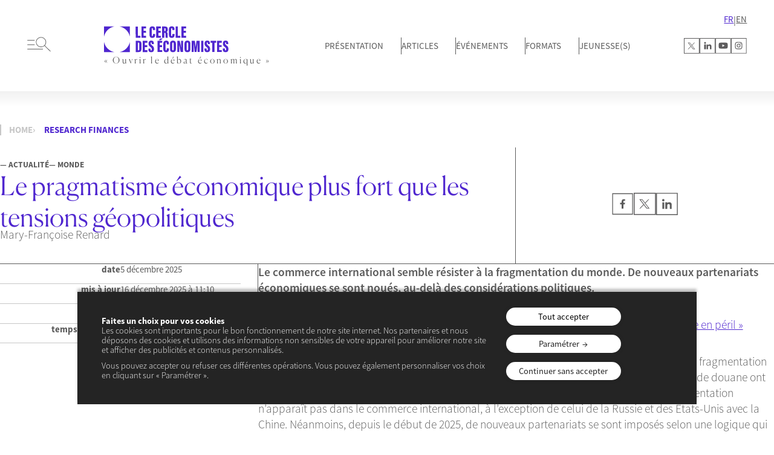

--- FILE ---
content_type: text/html; charset=UTF-8
request_url: https://lecercledeseconomistes.fr/?s=finances
body_size: 24023
content:
<!DOCTYPE html>
<html lang="fr-FR">
<head>
	<meta charset="UTF-8" />
	<meta name="viewport" content="width=device-width, initial-scale=1" />
<meta name='robots' content='noindex, follow' />
    <!-- Google Tag Manager -->
    <script>(function(w,d,s,l,i){w[l]=w[l]||[];w[l].push({'gtm.start':
    new Date().getTime(),event:'gtm.js'});var f=d.getElementsByTagName(s)[0],
    j=d.createElement(s),dl=l!='dataLayer'?'&l='+l:'';j.async=true;j.src=
    'https://www.googletagmanager.com/gtm.js?id='+i+dl;f.parentNode.insertBefore(j,f);
    })(window,document,'script','dataLayer','GTM-KNTR885H');</script>
    <!-- End Google Tag Manager -->
    
	<!-- This site is optimized with the Yoast SEO plugin v26.6 - https://yoast.com/wordpress/plugins/seo/ -->
	<meta property="og:locale" content="fr_FR" />
	<meta property="og:type" content="article" />
	<meta property="og:title" content="You searched for finances - Le cercle des économistes" />
	<meta property="og:url" content="https://lecercledeseconomistes.fr/search/finances/" />
	<meta property="og:site_name" content="Le cercle des économistes" />
	<meta name="twitter:card" content="summary_large_image" />
	<meta name="twitter:title" content="You searched for finances - Le cercle des économistes" />
	<!-- / Yoast SEO plugin. -->


<title>You searched for finances - Le cercle des économistes</title>
<link rel='dns-prefetch' href='//code.jquery.com' />
<link rel='dns-prefetch' href='//cdn.jsdelivr.net' />
<link href='https://fonts.gstatic.com' crossorigin rel='preconnect' />
<link rel="alternate" type="application/rss+xml" title="Le cercle des économistes &raquo; Flux" href="https://lecercledeseconomistes.fr/feed/" />
<link rel="alternate" type="application/rss+xml" title="Le cercle des économistes &raquo; Flux des commentaires" href="https://lecercledeseconomistes.fr/comments/feed/" />
<style id='wp-img-auto-sizes-contain-inline-css'>
img:is([sizes=auto i],[sizes^="auto," i]){contain-intrinsic-size:3000px 1500px}
/*# sourceURL=wp-img-auto-sizes-contain-inline-css */
</style>
<style id='wp-block-paragraph-inline-css'>
.is-small-text{font-size:.875em}.is-regular-text{font-size:1em}.is-large-text{font-size:2.25em}.is-larger-text{font-size:3em}.has-drop-cap:not(:focus):first-letter{float:left;font-size:8.4em;font-style:normal;font-weight:100;line-height:.68;margin:.05em .1em 0 0;text-transform:uppercase}body.rtl .has-drop-cap:not(:focus):first-letter{float:none;margin-left:.1em}p.has-drop-cap.has-background{overflow:hidden}:root :where(p.has-background){padding:1.25em 2.375em}:where(p.has-text-color:not(.has-link-color)) a{color:inherit}p.has-text-align-left[style*="writing-mode:vertical-lr"],p.has-text-align-right[style*="writing-mode:vertical-rl"]{rotate:180deg}
/*# sourceURL=https://lecercledeseconomistes.fr/wp-includes/blocks/paragraph/style.min.css */
</style>
<style id='wp-block-spacer-inline-css'>
.wp-block-spacer{clear:both}
/*# sourceURL=https://lecercledeseconomistes.fr/wp-includes/blocks/spacer/style.min.css */
</style>
<style id='wp-block-heading-inline-css'>
h1:where(.wp-block-heading).has-background,h2:where(.wp-block-heading).has-background,h3:where(.wp-block-heading).has-background,h4:where(.wp-block-heading).has-background,h5:where(.wp-block-heading).has-background,h6:where(.wp-block-heading).has-background{padding:1.25em 2.375em}h1.has-text-align-left[style*=writing-mode]:where([style*=vertical-lr]),h1.has-text-align-right[style*=writing-mode]:where([style*=vertical-rl]),h2.has-text-align-left[style*=writing-mode]:where([style*=vertical-lr]),h2.has-text-align-right[style*=writing-mode]:where([style*=vertical-rl]),h3.has-text-align-left[style*=writing-mode]:where([style*=vertical-lr]),h3.has-text-align-right[style*=writing-mode]:where([style*=vertical-rl]),h4.has-text-align-left[style*=writing-mode]:where([style*=vertical-lr]),h4.has-text-align-right[style*=writing-mode]:where([style*=vertical-rl]),h5.has-text-align-left[style*=writing-mode]:where([style*=vertical-lr]),h5.has-text-align-right[style*=writing-mode]:where([style*=vertical-rl]),h6.has-text-align-left[style*=writing-mode]:where([style*=vertical-lr]),h6.has-text-align-right[style*=writing-mode]:where([style*=vertical-rl]){rotate:180deg}
/*# sourceURL=https://lecercledeseconomistes.fr/wp-includes/blocks/heading/style.min.css */
</style>
<style id='wp-block-columns-inline-css'>
.wp-block-columns{box-sizing:border-box;display:flex;flex-wrap:wrap!important}@media (min-width:782px){.wp-block-columns{flex-wrap:nowrap!important}}.wp-block-columns{align-items:normal!important}.wp-block-columns.are-vertically-aligned-top{align-items:flex-start}.wp-block-columns.are-vertically-aligned-center{align-items:center}.wp-block-columns.are-vertically-aligned-bottom{align-items:flex-end}@media (max-width:781px){.wp-block-columns:not(.is-not-stacked-on-mobile)>.wp-block-column{flex-basis:100%!important}}@media (min-width:782px){.wp-block-columns:not(.is-not-stacked-on-mobile)>.wp-block-column{flex-basis:0;flex-grow:1}.wp-block-columns:not(.is-not-stacked-on-mobile)>.wp-block-column[style*=flex-basis]{flex-grow:0}}.wp-block-columns.is-not-stacked-on-mobile{flex-wrap:nowrap!important}.wp-block-columns.is-not-stacked-on-mobile>.wp-block-column{flex-basis:0;flex-grow:1}.wp-block-columns.is-not-stacked-on-mobile>.wp-block-column[style*=flex-basis]{flex-grow:0}:where(.wp-block-columns){margin-bottom:1.75em}:where(.wp-block-columns.has-background){padding:1.25em 2.375em}.wp-block-column{flex-grow:1;min-width:0;overflow-wrap:break-word;word-break:break-word}.wp-block-column.is-vertically-aligned-top{align-self:flex-start}.wp-block-column.is-vertically-aligned-center{align-self:center}.wp-block-column.is-vertically-aligned-bottom{align-self:flex-end}.wp-block-column.is-vertically-aligned-stretch{align-self:stretch}.wp-block-column.is-vertically-aligned-bottom,.wp-block-column.is-vertically-aligned-center,.wp-block-column.is-vertically-aligned-top{width:100%}
/*# sourceURL=https://lecercledeseconomistes.fr/wp-includes/blocks/columns/style.min.css */
</style>
<style id='wp-block-group-inline-css'>
.wp-block-group{box-sizing:border-box}:where(.wp-block-group.wp-block-group-is-layout-constrained){position:relative}
/*# sourceURL=https://lecercledeseconomistes.fr/wp-includes/blocks/group/style.min.css */
</style>
<style id='wp-block-group-theme-inline-css'>
:where(.wp-block-group.has-background){padding:1.25em 2.375em}
/*# sourceURL=https://lecercledeseconomistes.fr/wp-includes/blocks/group/theme.min.css */
</style>
<style id='wp-block-list-inline-css'>
ol,ul{box-sizing:border-box}:root :where(.wp-block-list.has-background){padding:1.25em 2.375em}
/*# sourceURL=https://lecercledeseconomistes.fr/wp-includes/blocks/list/style.min.css */
</style>
<style id='wp-block-separator-inline-css'>
@charset "UTF-8";.wp-block-separator{border:none;border-top:2px solid}:root :where(.wp-block-separator.is-style-dots){height:auto;line-height:1;text-align:center}:root :where(.wp-block-separator.is-style-dots):before{color:currentColor;content:"···";font-family:serif;font-size:1.5em;letter-spacing:2em;padding-left:2em}.wp-block-separator.is-style-dots{background:none!important;border:none!important}
/*# sourceURL=https://lecercledeseconomistes.fr/wp-includes/blocks/separator/style.min.css */
</style>
<style id='wp-block-separator-theme-inline-css'>
.wp-block-separator.has-css-opacity{opacity:.4}.wp-block-separator{border:none;border-bottom:2px solid;margin-left:auto;margin-right:auto}.wp-block-separator.has-alpha-channel-opacity{opacity:1}.wp-block-separator:not(.is-style-wide):not(.is-style-dots){width:100px}.wp-block-separator.has-background:not(.is-style-dots){border-bottom:none;height:1px}.wp-block-separator.has-background:not(.is-style-wide):not(.is-style-dots){height:2px}
/*# sourceURL=https://lecercledeseconomistes.fr/wp-includes/blocks/separator/theme.min.css */
</style>
<style id='wp-block-quote-inline-css'>
.wp-block-quote{box-sizing:border-box;overflow-wrap:break-word}.wp-block-quote.is-large:where(:not(.is-style-plain)),.wp-block-quote.is-style-large:where(:not(.is-style-plain)){margin-bottom:1em;padding:0 1em}.wp-block-quote.is-large:where(:not(.is-style-plain)) p,.wp-block-quote.is-style-large:where(:not(.is-style-plain)) p{font-size:1.5em;font-style:italic;line-height:1.6}.wp-block-quote.is-large:where(:not(.is-style-plain)) cite,.wp-block-quote.is-large:where(:not(.is-style-plain)) footer,.wp-block-quote.is-style-large:where(:not(.is-style-plain)) cite,.wp-block-quote.is-style-large:where(:not(.is-style-plain)) footer{font-size:1.125em;text-align:right}.wp-block-quote>cite{display:block}
/*# sourceURL=https://lecercledeseconomistes.fr/wp-includes/blocks/quote/style.min.css */
</style>
<style id='wp-block-quote-theme-inline-css'>
.wp-block-quote{border-left:.25em solid;margin:0 0 1.75em;padding-left:1em}.wp-block-quote cite,.wp-block-quote footer{color:currentColor;font-size:.8125em;font-style:normal;position:relative}.wp-block-quote:where(.has-text-align-right){border-left:none;border-right:.25em solid;padding-left:0;padding-right:1em}.wp-block-quote:where(.has-text-align-center){border:none;padding-left:0}.wp-block-quote.is-large,.wp-block-quote.is-style-large,.wp-block-quote:where(.is-style-plain){border:none}
/*# sourceURL=https://lecercledeseconomistes.fr/wp-includes/blocks/quote/theme.min.css */
</style>
<style id='wp-block-template-part-theme-inline-css'>
:root :where(.wp-block-template-part.has-background){margin-bottom:0;margin-top:0;padding:1.25em 2.375em}
/*# sourceURL=https://lecercledeseconomistes.fr/wp-includes/blocks/template-part/theme.min.css */
</style>
<style id='wp-block-post-title-inline-css'>
.wp-block-post-title{box-sizing:border-box;word-break:break-word}.wp-block-post-title :where(a){display:inline-block;font-family:inherit;font-size:inherit;font-style:inherit;font-weight:inherit;letter-spacing:inherit;line-height:inherit;text-decoration:inherit}
/*# sourceURL=https://lecercledeseconomistes.fr/wp-includes/blocks/post-title/style.min.css */
</style>
<style id='wp-block-post-content-inline-css'>
.wp-block-post-content{display:flow-root}
/*# sourceURL=https://lecercledeseconomistes.fr/wp-includes/blocks/post-content/style.min.css */
</style>
<style id='wp-emoji-styles-inline-css'>

	img.wp-smiley, img.emoji {
		display: inline !important;
		border: none !important;
		box-shadow: none !important;
		height: 1em !important;
		width: 1em !important;
		margin: 0 0.07em !important;
		vertical-align: -0.1em !important;
		background: none !important;
		padding: 0 !important;
	}
/*# sourceURL=wp-emoji-styles-inline-css */
</style>
<style id='wp-block-library-inline-css'>
:root{--wp-block-synced-color:#7a00df;--wp-block-synced-color--rgb:122,0,223;--wp-bound-block-color:var(--wp-block-synced-color);--wp-editor-canvas-background:#ddd;--wp-admin-theme-color:#007cba;--wp-admin-theme-color--rgb:0,124,186;--wp-admin-theme-color-darker-10:#006ba1;--wp-admin-theme-color-darker-10--rgb:0,107,160.5;--wp-admin-theme-color-darker-20:#005a87;--wp-admin-theme-color-darker-20--rgb:0,90,135;--wp-admin-border-width-focus:2px}@media (min-resolution:192dpi){:root{--wp-admin-border-width-focus:1.5px}}.wp-element-button{cursor:pointer}:root .has-very-light-gray-background-color{background-color:#eee}:root .has-very-dark-gray-background-color{background-color:#313131}:root .has-very-light-gray-color{color:#eee}:root .has-very-dark-gray-color{color:#313131}:root .has-vivid-green-cyan-to-vivid-cyan-blue-gradient-background{background:linear-gradient(135deg,#00d084,#0693e3)}:root .has-purple-crush-gradient-background{background:linear-gradient(135deg,#34e2e4,#4721fb 50%,#ab1dfe)}:root .has-hazy-dawn-gradient-background{background:linear-gradient(135deg,#faaca8,#dad0ec)}:root .has-subdued-olive-gradient-background{background:linear-gradient(135deg,#fafae1,#67a671)}:root .has-atomic-cream-gradient-background{background:linear-gradient(135deg,#fdd79a,#004a59)}:root .has-nightshade-gradient-background{background:linear-gradient(135deg,#330968,#31cdcf)}:root .has-midnight-gradient-background{background:linear-gradient(135deg,#020381,#2874fc)}:root{--wp--preset--font-size--normal:16px;--wp--preset--font-size--huge:42px}.has-regular-font-size{font-size:1em}.has-larger-font-size{font-size:2.625em}.has-normal-font-size{font-size:var(--wp--preset--font-size--normal)}.has-huge-font-size{font-size:var(--wp--preset--font-size--huge)}.has-text-align-center{text-align:center}.has-text-align-left{text-align:left}.has-text-align-right{text-align:right}.has-fit-text{white-space:nowrap!important}#end-resizable-editor-section{display:none}.aligncenter{clear:both}.items-justified-left{justify-content:flex-start}.items-justified-center{justify-content:center}.items-justified-right{justify-content:flex-end}.items-justified-space-between{justify-content:space-between}.screen-reader-text{border:0;clip-path:inset(50%);height:1px;margin:-1px;overflow:hidden;padding:0;position:absolute;width:1px;word-wrap:normal!important}.screen-reader-text:focus{background-color:#ddd;clip-path:none;color:#444;display:block;font-size:1em;height:auto;left:5px;line-height:normal;padding:15px 23px 14px;text-decoration:none;top:5px;width:auto;z-index:100000}html :where(.has-border-color){border-style:solid}html :where([style*=border-top-color]){border-top-style:solid}html :where([style*=border-right-color]){border-right-style:solid}html :where([style*=border-bottom-color]){border-bottom-style:solid}html :where([style*=border-left-color]){border-left-style:solid}html :where([style*=border-width]){border-style:solid}html :where([style*=border-top-width]){border-top-style:solid}html :where([style*=border-right-width]){border-right-style:solid}html :where([style*=border-bottom-width]){border-bottom-style:solid}html :where([style*=border-left-width]){border-left-style:solid}html :where(img[class*=wp-image-]){height:auto;max-width:100%}:where(figure){margin:0 0 1em}html :where(.is-position-sticky){--wp-admin--admin-bar--position-offset:var(--wp-admin--admin-bar--height,0px)}@media screen and (max-width:600px){html :where(.is-position-sticky){--wp-admin--admin-bar--position-offset:0px}}
/*# sourceURL=/wp-includes/css/dist/block-library/common.min.css */
</style>
<style id='global-styles-inline-css'>
:root{--wp--preset--aspect-ratio--square: 1;--wp--preset--aspect-ratio--4-3: 4/3;--wp--preset--aspect-ratio--3-4: 3/4;--wp--preset--aspect-ratio--3-2: 3/2;--wp--preset--aspect-ratio--2-3: 2/3;--wp--preset--aspect-ratio--16-9: 16/9;--wp--preset--aspect-ratio--9-16: 9/16;--wp--preset--color--black: #000000;--wp--preset--color--cyan-bluish-gray: #abb8c3;--wp--preset--color--white: #FFF;--wp--preset--color--pale-pink: #f78da7;--wp--preset--color--vivid-red: #cf2e2e;--wp--preset--color--luminous-vivid-orange: #ff6900;--wp--preset--color--luminous-vivid-amber: #fcb900;--wp--preset--color--light-green-cyan: #7bdcb5;--wp--preset--color--vivid-green-cyan: #00d084;--wp--preset--color--pale-cyan-blue: #8ed1fc;--wp--preset--color--vivid-cyan-blue: #0693e3;--wp--preset--color--vivid-purple: #9b51e0;--wp--preset--color--purple: #4F26CF;--wp--preset--color--grey: #5B5B5B;--wp--preset--color--grey-light: #c7c7c7;--wp--preset--color--bg-yellow: #FFD078;--wp--preset--color--bg-purple: #4F26CF;--wp--preset--gradient--vivid-cyan-blue-to-vivid-purple: linear-gradient(135deg,rgb(6,147,227) 0%,rgb(155,81,224) 100%);--wp--preset--gradient--light-green-cyan-to-vivid-green-cyan: linear-gradient(135deg,rgb(122,220,180) 0%,rgb(0,208,130) 100%);--wp--preset--gradient--luminous-vivid-amber-to-luminous-vivid-orange: linear-gradient(135deg,rgb(252,185,0) 0%,rgb(255,105,0) 100%);--wp--preset--gradient--luminous-vivid-orange-to-vivid-red: linear-gradient(135deg,rgb(255,105,0) 0%,rgb(207,46,46) 100%);--wp--preset--gradient--very-light-gray-to-cyan-bluish-gray: linear-gradient(135deg,rgb(238,238,238) 0%,rgb(169,184,195) 100%);--wp--preset--gradient--cool-to-warm-spectrum: linear-gradient(135deg,rgb(74,234,220) 0%,rgb(151,120,209) 20%,rgb(207,42,186) 40%,rgb(238,44,130) 60%,rgb(251,105,98) 80%,rgb(254,248,76) 100%);--wp--preset--gradient--blush-light-purple: linear-gradient(135deg,rgb(255,206,236) 0%,rgb(152,150,240) 100%);--wp--preset--gradient--blush-bordeaux: linear-gradient(135deg,rgb(254,205,165) 0%,rgb(254,45,45) 50%,rgb(107,0,62) 100%);--wp--preset--gradient--luminous-dusk: linear-gradient(135deg,rgb(255,203,112) 0%,rgb(199,81,192) 50%,rgb(65,88,208) 100%);--wp--preset--gradient--pale-ocean: linear-gradient(135deg,rgb(255,245,203) 0%,rgb(182,227,212) 50%,rgb(51,167,181) 100%);--wp--preset--gradient--electric-grass: linear-gradient(135deg,rgb(202,248,128) 0%,rgb(113,206,126) 100%);--wp--preset--gradient--midnight: linear-gradient(135deg,rgb(2,3,129) 0%,rgb(40,116,252) 100%);--wp--preset--gradient--gradient-1: linear-gradient(0deg, #4F26CF 0%, #18074C 28.8%);--wp--preset--gradient--gradient-2: linear-gradient(0deg, #4F26CF 0%, #110517 40.8%);--wp--preset--gradient--gradient-3: linear-gradient(0deg, #1A0C60 0%, #4F26CF 96.4%);--wp--preset--font-size--small: 13px;--wp--preset--font-size--medium: 20px;--wp--preset--font-size--large: 36px;--wp--preset--font-size--x-large: 42px;--wp--preset--font-family--primary: "Source Sans Pro", sans-serif;--wp--preset--font-family--secondary: "Canela", serif;--wp--preset--font-family--tertiary: "Oswald", sans-serif;--wp--preset--spacing--20: 0.44rem;--wp--preset--spacing--30: 0.67rem;--wp--preset--spacing--40: 1rem;--wp--preset--spacing--50: 1.5rem;--wp--preset--spacing--60: 2.25rem;--wp--preset--spacing--70: 3.38rem;--wp--preset--spacing--80: 5.06rem;--wp--preset--shadow--natural: 6px 6px 9px rgba(0, 0, 0, 0.2);--wp--preset--shadow--deep: 12px 12px 50px rgba(0, 0, 0, 0.4);--wp--preset--shadow--sharp: 6px 6px 0px rgba(0, 0, 0, 0.2);--wp--preset--shadow--outlined: 6px 6px 0px -3px rgb(255, 255, 255), 6px 6px rgb(0, 0, 0);--wp--preset--shadow--crisp: 6px 6px 0px rgb(0, 0, 0);}:root { --wp--style--global--content-size: 1600px;--wp--style--global--wide-size: 1600px; }:where(body) { margin: 0; }.wp-site-blocks > .alignleft { float: left; margin-right: 2em; }.wp-site-blocks > .alignright { float: right; margin-left: 2em; }.wp-site-blocks > .aligncenter { justify-content: center; margin-left: auto; margin-right: auto; }:where(.is-layout-flex){gap: 0.5em;}:where(.is-layout-grid){gap: 0.5em;}.is-layout-flow > .alignleft{float: left;margin-inline-start: 0;margin-inline-end: 2em;}.is-layout-flow > .alignright{float: right;margin-inline-start: 2em;margin-inline-end: 0;}.is-layout-flow > .aligncenter{margin-left: auto !important;margin-right: auto !important;}.is-layout-constrained > .alignleft{float: left;margin-inline-start: 0;margin-inline-end: 2em;}.is-layout-constrained > .alignright{float: right;margin-inline-start: 2em;margin-inline-end: 0;}.is-layout-constrained > .aligncenter{margin-left: auto !important;margin-right: auto !important;}.is-layout-constrained > :where(:not(.alignleft):not(.alignright):not(.alignfull)){max-width: var(--wp--style--global--content-size);margin-left: auto !important;margin-right: auto !important;}.is-layout-constrained > .alignwide{max-width: var(--wp--style--global--wide-size);}body .is-layout-flex{display: flex;}.is-layout-flex{flex-wrap: wrap;align-items: center;}.is-layout-flex > :is(*, div){margin: 0;}body .is-layout-grid{display: grid;}.is-layout-grid > :is(*, div){margin: 0;}body{color: var(--wp--preset--color--grey);padding-top: 0px;padding-right: 0px;padding-bottom: 0px;padding-left: 0px;}a:where(:not(.wp-element-button)){text-decoration: underline;}h1{color: var(--wp--preset--color--purple);}h2{color: var(--wp--preset--color--purple);}h3{color: var(--wp--preset--color--purple);}:root :where(.wp-element-button, .wp-block-button__link){background-color: #32373c;border-width: 0;color: #fff;font-family: inherit;font-size: inherit;font-style: inherit;font-weight: inherit;letter-spacing: inherit;line-height: inherit;padding-top: calc(0.667em + 2px);padding-right: calc(1.333em + 2px);padding-bottom: calc(0.667em + 2px);padding-left: calc(1.333em + 2px);text-decoration: none;text-transform: inherit;}.has-black-color{color: var(--wp--preset--color--black) !important;}.has-cyan-bluish-gray-color{color: var(--wp--preset--color--cyan-bluish-gray) !important;}.has-white-color{color: var(--wp--preset--color--white) !important;}.has-pale-pink-color{color: var(--wp--preset--color--pale-pink) !important;}.has-vivid-red-color{color: var(--wp--preset--color--vivid-red) !important;}.has-luminous-vivid-orange-color{color: var(--wp--preset--color--luminous-vivid-orange) !important;}.has-luminous-vivid-amber-color{color: var(--wp--preset--color--luminous-vivid-amber) !important;}.has-light-green-cyan-color{color: var(--wp--preset--color--light-green-cyan) !important;}.has-vivid-green-cyan-color{color: var(--wp--preset--color--vivid-green-cyan) !important;}.has-pale-cyan-blue-color{color: var(--wp--preset--color--pale-cyan-blue) !important;}.has-vivid-cyan-blue-color{color: var(--wp--preset--color--vivid-cyan-blue) !important;}.has-vivid-purple-color{color: var(--wp--preset--color--vivid-purple) !important;}.has-purple-color{color: var(--wp--preset--color--purple) !important;}.has-grey-color{color: var(--wp--preset--color--grey) !important;}.has-grey-light-color{color: var(--wp--preset--color--grey-light) !important;}.has-bg-yellow-color{color: var(--wp--preset--color--bg-yellow) !important;}.has-bg-purple-color{color: var(--wp--preset--color--bg-purple) !important;}.has-black-background-color{background-color: var(--wp--preset--color--black) !important;}.has-cyan-bluish-gray-background-color{background-color: var(--wp--preset--color--cyan-bluish-gray) !important;}.has-white-background-color{background-color: var(--wp--preset--color--white) !important;}.has-pale-pink-background-color{background-color: var(--wp--preset--color--pale-pink) !important;}.has-vivid-red-background-color{background-color: var(--wp--preset--color--vivid-red) !important;}.has-luminous-vivid-orange-background-color{background-color: var(--wp--preset--color--luminous-vivid-orange) !important;}.has-luminous-vivid-amber-background-color{background-color: var(--wp--preset--color--luminous-vivid-amber) !important;}.has-light-green-cyan-background-color{background-color: var(--wp--preset--color--light-green-cyan) !important;}.has-vivid-green-cyan-background-color{background-color: var(--wp--preset--color--vivid-green-cyan) !important;}.has-pale-cyan-blue-background-color{background-color: var(--wp--preset--color--pale-cyan-blue) !important;}.has-vivid-cyan-blue-background-color{background-color: var(--wp--preset--color--vivid-cyan-blue) !important;}.has-vivid-purple-background-color{background-color: var(--wp--preset--color--vivid-purple) !important;}.has-purple-background-color{background-color: var(--wp--preset--color--purple) !important;}.has-grey-background-color{background-color: var(--wp--preset--color--grey) !important;}.has-grey-light-background-color{background-color: var(--wp--preset--color--grey-light) !important;}.has-bg-yellow-background-color{background-color: var(--wp--preset--color--bg-yellow) !important;}.has-bg-purple-background-color{background-color: var(--wp--preset--color--bg-purple) !important;}.has-black-border-color{border-color: var(--wp--preset--color--black) !important;}.has-cyan-bluish-gray-border-color{border-color: var(--wp--preset--color--cyan-bluish-gray) !important;}.has-white-border-color{border-color: var(--wp--preset--color--white) !important;}.has-pale-pink-border-color{border-color: var(--wp--preset--color--pale-pink) !important;}.has-vivid-red-border-color{border-color: var(--wp--preset--color--vivid-red) !important;}.has-luminous-vivid-orange-border-color{border-color: var(--wp--preset--color--luminous-vivid-orange) !important;}.has-luminous-vivid-amber-border-color{border-color: var(--wp--preset--color--luminous-vivid-amber) !important;}.has-light-green-cyan-border-color{border-color: var(--wp--preset--color--light-green-cyan) !important;}.has-vivid-green-cyan-border-color{border-color: var(--wp--preset--color--vivid-green-cyan) !important;}.has-pale-cyan-blue-border-color{border-color: var(--wp--preset--color--pale-cyan-blue) !important;}.has-vivid-cyan-blue-border-color{border-color: var(--wp--preset--color--vivid-cyan-blue) !important;}.has-vivid-purple-border-color{border-color: var(--wp--preset--color--vivid-purple) !important;}.has-purple-border-color{border-color: var(--wp--preset--color--purple) !important;}.has-grey-border-color{border-color: var(--wp--preset--color--grey) !important;}.has-grey-light-border-color{border-color: var(--wp--preset--color--grey-light) !important;}.has-bg-yellow-border-color{border-color: var(--wp--preset--color--bg-yellow) !important;}.has-bg-purple-border-color{border-color: var(--wp--preset--color--bg-purple) !important;}.has-vivid-cyan-blue-to-vivid-purple-gradient-background{background: var(--wp--preset--gradient--vivid-cyan-blue-to-vivid-purple) !important;}.has-light-green-cyan-to-vivid-green-cyan-gradient-background{background: var(--wp--preset--gradient--light-green-cyan-to-vivid-green-cyan) !important;}.has-luminous-vivid-amber-to-luminous-vivid-orange-gradient-background{background: var(--wp--preset--gradient--luminous-vivid-amber-to-luminous-vivid-orange) !important;}.has-luminous-vivid-orange-to-vivid-red-gradient-background{background: var(--wp--preset--gradient--luminous-vivid-orange-to-vivid-red) !important;}.has-very-light-gray-to-cyan-bluish-gray-gradient-background{background: var(--wp--preset--gradient--very-light-gray-to-cyan-bluish-gray) !important;}.has-cool-to-warm-spectrum-gradient-background{background: var(--wp--preset--gradient--cool-to-warm-spectrum) !important;}.has-blush-light-purple-gradient-background{background: var(--wp--preset--gradient--blush-light-purple) !important;}.has-blush-bordeaux-gradient-background{background: var(--wp--preset--gradient--blush-bordeaux) !important;}.has-luminous-dusk-gradient-background{background: var(--wp--preset--gradient--luminous-dusk) !important;}.has-pale-ocean-gradient-background{background: var(--wp--preset--gradient--pale-ocean) !important;}.has-electric-grass-gradient-background{background: var(--wp--preset--gradient--electric-grass) !important;}.has-midnight-gradient-background{background: var(--wp--preset--gradient--midnight) !important;}.has-gradient-1-gradient-background{background: var(--wp--preset--gradient--gradient-1) !important;}.has-gradient-2-gradient-background{background: var(--wp--preset--gradient--gradient-2) !important;}.has-gradient-3-gradient-background{background: var(--wp--preset--gradient--gradient-3) !important;}.has-small-font-size{font-size: var(--wp--preset--font-size--small) !important;}.has-medium-font-size{font-size: var(--wp--preset--font-size--medium) !important;}.has-large-font-size{font-size: var(--wp--preset--font-size--large) !important;}.has-x-large-font-size{font-size: var(--wp--preset--font-size--x-large) !important;}.has-primary-font-family{font-family: var(--wp--preset--font-family--primary) !important;}.has-secondary-font-family{font-family: var(--wp--preset--font-family--secondary) !important;}.has-tertiary-font-family{font-family: var(--wp--preset--font-family--tertiary) !important;}
:where(.wp-block-columns.is-layout-flex){gap: 2em;}:where(.wp-block-columns.is-layout-grid){gap: 2em;}
/*# sourceURL=global-styles-inline-css */
</style>
<style id='core-block-supports-inline-css'>
.wp-elements-462670191dd757db3d04daf2058e040c a:where(:not(.wp-element-button)){color:var(--wp--preset--color--purple);}.wp-container-core-columns-is-layout-9d6595d7{flex-wrap:nowrap;}.wp-container-core-columns-is-layout-ed5226f6{flex-wrap:nowrap;}.wp-container-core-group-is-layout-903122f5 > .alignfull{margin-right:calc(0px * -1);margin-left:calc(0px * -1);}
/*# sourceURL=core-block-supports-inline-css */
</style>
<style id='wp-block-template-skip-link-inline-css'>

		.skip-link.screen-reader-text {
			border: 0;
			clip-path: inset(50%);
			height: 1px;
			margin: -1px;
			overflow: hidden;
			padding: 0;
			position: absolute !important;
			width: 1px;
			word-wrap: normal !important;
		}

		.skip-link.screen-reader-text:focus {
			background-color: #eee;
			clip-path: none;
			color: #444;
			display: block;
			font-size: 1em;
			height: auto;
			left: 5px;
			line-height: normal;
			padding: 15px 23px 14px;
			text-decoration: none;
			top: 5px;
			width: auto;
			z-index: 100000;
		}
/*# sourceURL=wp-block-template-skip-link-inline-css */
</style>
<link rel='stylesheet' id='CERCLE-shared-styles-css' href='https://lecercledeseconomistes.fr/wp-content/themes/lecercle/style-shared.min.css?ver=1.0.0' media='all' />
<link rel='stylesheet' id='jquery-ui-style-css' href='https://code.jquery.com/ui/1.13.0/themes/smoothness/jquery-ui.css?ver=1.0.0' media='all' />
<script src="https://lecercledeseconomistes.fr/wp-includes/js/jquery/jquery.min.js?ver=3.7.1" id="jquery-core-js"></script>
<script src="https://lecercledeseconomistes.fr/wp-includes/js/jquery/jquery-migrate.min.js?ver=3.4.1" id="jquery-migrate-js"></script>
<script src="https://lecercledeseconomistes.fr/wp-content/themes/lecercle/acf-blocks/block-archive-taxonomy-terms/app.js?ver=6.9" id="block-archive-taxonomy-terms-script-js"></script>
<script src="https://lecercledeseconomistes.fr/wp-content/themes/lecercle/acf-blocks/block-button-query-filters/app.js?ver=6.9" id="block-button-query-filters-script-js"></script>
<script src="https://lecercledeseconomistes.fr/wp-content/themes/lecercle/acf-blocks/block-button-query-filters-members-authors/app.js?ver=6.9" id="block-button-query-filters-members-authors-script-js"></script>
<script src="https://lecercledeseconomistes.fr/wp-content/themes/lecercle/acf-blocks/block-button-query-filters-search/app.js?ver=6.9" id="block-button-query-filters-search-script-js"></script>
<script src="https://lecercledeseconomistes.fr/wp-content/themes/lecercle/acf-blocks/block-footnotes-legende/app.js?ver=6.9" id="block-footnotes-legende-script-js"></script>
<script src="https://lecercledeseconomistes.fr/wp-content/themes/lecercle/assets/js/gsap.min.js?ver=1.0.0" id="gsap-js"></script>
<script src="https://lecercledeseconomistes.fr/wp-content/themes/lecercle/acf-blocks/block-header/app.js?ver=6.9" id="block-header-script-js"></script>
<script id="wpml-cookie-js-extra">
var wpml_cookies = {"wp-wpml_current_language":{"value":"fr","expires":1,"path":"/"}};
var wpml_cookies = {"wp-wpml_current_language":{"value":"fr","expires":1,"path":"/"}};
//# sourceURL=wpml-cookie-js-extra
</script>
<script src="https://lecercledeseconomistes.fr/wp-content/plugins/sitepress-multilingual-cms/res/js/cookies/language-cookie.js?ver=486900" id="wpml-cookie-js" defer data-wp-strategy="defer"></script>
<link rel="https://api.w.org/" href="https://lecercledeseconomistes.fr/wp-json/" /><link rel="EditURI" type="application/rsd+xml" title="RSD" href="https://lecercledeseconomistes.fr/xmlrpc.php?rsd" />
<meta name="generator" content="WordPress 6.9" />
<meta name="generator" content="WPML ver:4.8.6 stt:1,4;" />
<script type="application/ld+json">
{
    "@context": "https://schema.org",
    "@type": "BreadcrumbList",
    "itemListElement": [
        {
            "@type": "ListItem",
            "position": 1,
            "name": "Accueil",
            "item": "https://lecercledeseconomistes.fr/"
        },
        {
            "@type": "ListItem",
            "position": 2,
            "name": "Le pragmatisme \u00e9conomique plus fort que les tensions g\u00e9opolitiques"
        }
    ]
}
</script>
<style class='wp-fonts-local'>
@font-face{font-family:"Source Sans Pro";font-style:normal;font-weight:300;font-display:fallback;src:url('https://lecercledeseconomistes.fr/wp-content/themes/lecercle/assets/fonts/SourceSansPro/SourceSansPro-Light.otf') format('opentype');}
@font-face{font-family:"Source Sans Pro";font-style:normal;font-weight:400;font-display:fallback;src:url('https://lecercledeseconomistes.fr/wp-content/themes/lecercle/assets/fonts/SourceSansPro/SourceSansPro-Regular.otf') format('opentype');}
@font-face{font-family:"Source Sans Pro";font-style:normal;font-weight:600;font-display:fallback;src:url('https://lecercledeseconomistes.fr/wp-content/themes/lecercle/assets/fonts/SourceSansPro/SourceSansPro-Semibold.otf') format('opentype');}
@font-face{font-family:"Source Sans Pro";font-style:normal;font-weight:700;font-display:fallback;src:url('https://lecercledeseconomistes.fr/wp-content/themes/lecercle/assets/fonts/SourceSansPro/SourceSansPro-Bold.otf') format('opentype');}
@font-face{font-family:Canela;font-style:normal;font-weight:300;font-display:fallback;src:url('https://lecercledeseconomistes.fr/wp-content/themes/lecercle/assets/fonts/Canela/Canela-Light-Web.otf') format('opentype');}
@font-face{font-family:Canela;font-style:italic;font-weight:300;font-display:fallback;src:url('https://lecercledeseconomistes.fr/wp-content/themes/lecercle/assets/fonts/Canela/Canela-LightItalic-Web.otf') format('opentype');}
@font-face{font-family:Oswald;font-style:normal;font-weight:700;font-display:fallback;src:url('https://lecercledeseconomistes.fr/wp-content/themes/lecercle/assets/fonts/Oswald/Oswald-Bold.ttf') format('truetype');}
</style>
<link rel="icon" href="https://lecercledeseconomistes.fr/wp-content/uploads/2024/05/cropped-Cercle-favicon-32x32.png" sizes="32x32" />
<link rel="icon" href="https://lecercledeseconomistes.fr/wp-content/uploads/2024/05/cropped-Cercle-favicon-192x192.png" sizes="192x192" />
<link rel="apple-touch-icon" href="https://lecercledeseconomistes.fr/wp-content/uploads/2024/05/cropped-Cercle-favicon-180x180.png" />
<meta name="msapplication-TileImage" content="https://lecercledeseconomistes.fr/wp-content/uploads/2024/05/cropped-Cercle-favicon-270x270.png" />
</head>

<body class="search search-results wp-embed-responsive wp-theme-lecercle">
    <!-- Google Tag Manager (noscript) -->
    <noscript><iframe src="https://www.googletagmanager.com/ns.html?id=GTM-KNTR885H"
    height="0" width="0" style="display:none;visibility:hidden"></iframe></noscript>
    <!-- End Google Tag Manager (noscript) -->
    
<div class="wp-site-blocks"><header class="wp-block-template-part">
<div class="wp-block-group is-layout-constrained wp-block-group-is-layout-constrained">
<div class="block--header alignfull" >

    <div class="container-menu">

        <a class="icon-sub-menu" href="#">
                    <img decoding="async" src="https://lecercledeseconomistes.fr/wp-content/themes/lecercle/assets/icons/menu.svg" alt="">
                </a>

        <div class="container-logo">
            <a href="https://lecercledeseconomistes.fr">
                                    <img decoding="async" src="https://lecercledeseconomistes.fr/wp-content/uploads/2023/08/logo.svg" alt="">
                            </a>

                            <p class="style-p-canela-normal">« Ouvrir le débat économique »</p>
                    </div>

        <ul class="nav">
            
            <li class="">
                <a class="style-p-secondary-normal" href="https://lecercledeseconomistes.fr/presentation/">
                    Présentation                </a>
            </li>
            
            <li class="">
                <a class="style-p-secondary-normal" href="https://lecercledeseconomistes.fr/articles/">
                    Articles                </a>
            </li>
            
            <li class="">
                <a class="style-p-secondary-normal" href="https://lecercledeseconomistes.fr/evenements/">
                    Événements                </a>
            </li>
            
            <li class="">
                <a class="style-p-secondary-normal" href="https://lecercledeseconomistes.fr/formats/">
                    Formats                </a>
            </li>
            
            <li class="">
                <a class="style-p-secondary-normal" href="https://lecercledeseconomistes.fr/jeunesses/">
                    JEUNESSE(S)                </a>
            </li>
                    </ul>





        <div class="container-lang-and-socials">

            
                
<div class="block--language-switcher-wpml" >

    <div class="custom-language-switcher">
                    <a href="https://lecercledeseconomistes.fr/?s=finances" class="active">

                FR                
            </a>
                
        
                    
            
                                                    |
                
                <a href="https://lecercledeseconomistes.fr/en/?s=finances" class="language">
                    EN                </a>

                        </div>

</div>
                        
            
<div class="block--social-network" >
    <ul class="container-socials">
        <li class="twitter">
                            <a href="https://twitter.com/Cercle_eco" title='Notre page Twitter' target='_blank'>
                    <svg width="26" height="26" viewBox="0 0 26 26" fill="none" xmlns="http://www.w3.org/2000/svg">
<g clip-path="url(#clip0_805_2)">
  <rect class="background" width="100%" height="100%" fill="white"/>
  <path class="one" d="M0.5 0H0V25.839H25.839V0H0.5ZM24.839 24.839H1V1H24.839V24.839Z" fill="#5C5B5C"/>
  <path class="two" d="M7.035 17.9391C6.863 18.1171 6.693 18.2961 6.5 18.4961C6.792 18.4961 7.05 18.4881 7.308 18.4991C7.445 18.5051 7.534 18.4591 7.624 18.3651C8.934 17.0021 10.25 15.6431 11.559 14.2791C11.649 14.1851 11.68 14.2091 11.745 14.2931C12.799 15.6621 13.856 17.0281 14.909 18.3971C14.965 18.4701 15.023 18.4971 15.116 18.4971C16.2 18.4941 17.285 18.4951 18.369 18.4941C18.41 18.4941 18.455 18.5081 18.5 18.4751C18.491 18.4601 18.484 18.4461 18.475 18.4331C17.967 17.7801 17.459 17.1271 16.95 16.4741C15.857 15.0701 14.764 13.6651 13.669 12.2631C13.615 12.1941 13.608 12.1541 13.676 12.0861C13.953 11.8081 14.221 11.5231 14.493 11.2411C15.534 10.1631 16.576 9.08512 17.617 8.00612C17.771 7.84612 17.924 7.68612 18.099 7.50212C17.814 7.50212 17.56 7.50912 17.308 7.49912C17.177 7.49412 17.091 7.53712 17.004 7.62812C15.749 8.93112 14.49 10.2301 13.235 11.5331C13.168 11.6031 13.146 11.5891 13.095 11.5221C12.077 10.2121 11.057 8.90312 10.04 7.59212C9.986 7.52212 9.93 7.50012 9.844 7.50012C8.777 7.50212 7.71 7.50112 6.643 7.50212C6.603 7.50212 6.557 7.48512 6.517 7.52512C6.53 7.54312 6.542 7.56012 6.554 7.57712C8.082 9.55512 9.609 11.5331 11.139 13.5091C11.198 13.5851 11.209 13.6261 11.133 13.7041C9.764 15.1131 8.399 16.5251 7.034 17.9371L7.035 17.9391ZM8.059 8.30412C8.043 8.28412 8.03 8.26212 8.014 8.24012C8.048 8.19612 8.095 8.21612 8.135 8.21612C8.596 8.21412 9.057 8.21812 9.518 8.21312C9.621 8.21212 9.685 8.24212 9.746 8.32212C10.664 9.50912 11.585 10.6941 12.505 11.8791C13.993 13.7961 15.482 15.7121 16.97 17.6291C16.99 17.6551 17.008 17.6831 17.044 17.7351C16.504 17.7351 15.991 17.7351 15.478 17.7351C15.413 17.7351 15.387 17.6921 15.356 17.6521C14.356 16.3711 13.357 15.0891 12.357 13.8081C10.925 11.9731 9.492 10.1391 8.059 8.30412Z" fill="#5C5B5C"/>
</g>
</svg>
                </a>
                    </li>

        <li class="linkedin">
                            <a href="https://www.linkedin.com/company/cercle-des-%C3%A9conomistes/" title='Notre page Linkedin' target='_blank'>
                    <svg width="26" height="26" viewBox="0 0 26 26" fill="none" xmlns="http://www.w3.org/2000/svg">
<g clip-path="url(#clip0_805_14)">
<rect class="background" width="100%" height="100%" fill="white"/>
<path class="one" d="M25.339 0H0V25.839H25.839V0H25.339ZM24.839 24.839H1V1H24.839V24.839Z" fill="#5C5B5C"/>
<path class="two" d="M11.5298 18.4998H14.0648C14.0868 18.4628 14.0918 18.4218 14.0918 18.3798C14.0918 18.3578 14.0918 18.3358 14.0918 18.3138C14.0918 17.0968 14.0918 15.8798 14.0918 14.6618C14.0918 14.4628 14.0958 14.2638 14.1188 14.0658C14.1468 13.8248 14.1988 13.5898 14.3048 13.3678C14.4878 12.9838 14.8048 12.7638 15.2388 12.6898C15.4098 12.6608 15.5828 12.6568 15.7548 12.6698C15.7618 12.6668 15.7688 12.6668 15.7758 12.6698C16.0388 12.6898 16.2778 12.7678 16.4718 12.9438C16.5838 13.0458 16.6658 13.1678 16.7268 13.3028C16.8148 13.4948 16.8638 13.6958 16.8898 13.9028C16.9168 14.1198 16.9098 14.3378 16.9108 14.5548C16.9128 15.4098 16.9128 16.2648 16.9138 17.1198C16.9138 17.5258 16.9128 17.9328 16.9118 18.3388C16.9118 18.3938 16.9088 18.4478 16.9468 18.4948C16.9468 18.4948 16.9438 18.4968 16.9428 18.4978H19.4778C19.4778 18.4838 19.4848 18.4778 19.4988 18.4778V13.7418C19.4958 13.7488 19.4878 13.7528 19.4838 13.7448C19.4788 13.7348 19.4788 13.7218 19.4778 13.7108C19.4738 13.6268 19.4698 13.5428 19.4658 13.4578C19.4538 13.2218 19.4398 12.9868 19.3918 12.7538C19.3278 12.4378 19.2368 12.1308 19.0918 11.8388C18.8168 11.2868 18.3818 10.8988 17.7708 10.6988C17.1188 10.4848 16.4508 10.4438 15.7738 10.5668C15.2608 10.6608 14.8138 10.8818 14.4328 11.2198C14.2678 11.3658 14.1288 11.5318 14.0018 11.7078C13.9998 11.7168 13.9948 11.7248 13.9848 11.7228C13.9778 11.7218 13.9788 11.7128 13.9808 11.7058C13.9808 11.4848 13.9808 11.2638 13.9808 11.0428C13.9808 10.9568 13.9828 10.8708 13.9818 10.7848C13.9818 10.7198 13.9568 10.6978 13.8878 10.6948C13.8698 10.6948 13.8518 10.6948 13.8348 10.6948C13.4618 10.6948 13.0898 10.6968 12.7168 10.6968C12.3588 10.6968 11.9998 10.6968 11.6418 10.6958C11.6218 10.6958 11.6028 10.6958 11.5828 10.6968C11.5348 10.7018 11.5138 10.7218 11.5038 10.7658C11.4978 10.7888 11.4998 10.8128 11.4998 10.8368C11.4998 11.6748 11.5008 12.5138 11.5008 13.3518C11.5008 14.2108 11.4998 15.0688 11.4998 15.9278C11.4998 16.7068 11.4998 17.4868 11.4998 18.2658C11.4998 18.3078 11.4998 18.3498 11.4998 18.3918C11.4998 18.4258 11.5048 18.4588 11.5328 18.4848C11.5378 18.4898 11.5398 18.4968 11.5298 18.4998Z" fill="#5C5B5C"/>
<path class="two" d="M10.496 10.574C10.49 10.533 10.466 10.512 10.418 10.504C10.392 10.5 10.365 10.5 10.338 10.5C9.84398 10.5 9.34998 10.501 8.85598 10.501C8.45898 10.501 8.06098 10.501 7.66398 10.501C7.63498 10.501 7.60598 10.501 7.57798 10.503C7.52498 10.508 7.50998 10.52 7.50598 10.565C7.50398 10.593 7.50398 10.62 7.50398 10.648C7.50398 12.955 7.50398 15.262 7.50398 17.569C7.50398 17.835 7.50298 18.102 7.50098 18.368C7.50098 18.413 7.50098 18.458 7.53998 18.495L7.53198 18.501H10.46C10.507 18.452 10.501 18.393 10.501 18.336V18.294C10.501 17.765 10.499 17.236 10.499 16.707C10.499 14.692 10.499 12.678 10.5 10.663C10.5 10.634 10.5 10.603 10.496 10.574Z" fill="#5C5B5C"/>
<path class="two" d="M7.583 8.47998C7.828 9.22598 8.612 9.64998 9.378 9.45098C10.171 9.24498 10.655 8.44398 10.454 7.64698C10.31 7.07698 9.948 6.70598 9.378 6.54798C9.332 6.53498 9.284 6.52898 9.237 6.51998C9.228 6.51798 9.211 6.51998 9.22 6.50098H8.793C8.798 6.52498 8.777 6.51898 8.767 6.51998C8.711 6.52798 8.655 6.53998 8.6 6.55498C8.043 6.70298 7.624 7.16398 7.53 7.73398C7.526 7.75898 7.522 7.78298 7.519 7.80798C7.52 7.83498 7.523 7.86298 7.5 7.88398V8.09798C7.518 8.12798 7.52 8.16098 7.519 8.19498C7.531 8.29298 7.552 8.38798 7.583 8.48198V8.47998Z" fill="#5C5B5C"/>
</g>
<defs> 
<clipPath id="clip0_805_14">
<rect width="25.839" height="25.839" fill="white"/>
</clipPath>
</defs>
</svg>                </a>
                    </li>

        <li class="youtube">
                            <a href="https://www.youtube.com/@RencontresEcoAix" title='Notre page Youtube' target='_blank'>
                    <svg width="26" height="26" viewBox="0 0 26 26" fill="none" xmlns="http://www.w3.org/2000/svg">
<g clip-path="url(#clip0_806_2)">
<rect class="background" width="100%" height="100%" fill="white"/>
<path class="one" d="M0.5 0H0V25.839H25.839V0H0.5ZM24.839 24.839H1V1H24.839V24.839Z" fill="#5C5B5C"/>
<path class="two" d="M5.76314 15.679C5.90314 16.481 6.48614 17.076 7.31514 17.231C7.86014 17.333 8.41414 17.357 8.96614 17.4C9.33814 17.429 9.71114 17.438 10.0841 17.449C10.7561 17.469 11.4281 17.493 12.1001 17.497C12.8181 17.501 13.5361 17.502 14.2541 17.488C15.3971 17.466 16.5391 17.441 17.6781 17.352C18.0351 17.324 18.3941 17.299 18.7441 17.219C19.5221 17.041 20.0281 16.594 20.2101 15.839C20.3131 15.415 20.3601 14.983 20.4031 14.55C20.4621 13.961 20.4881 13.371 20.4971 12.78C20.5081 12.066 20.4861 11.353 20.4191 10.64C20.3721 10.136 20.3321 9.63105 20.2041 9.13905C20.0341 8.48805 19.6201 8.04105 18.9441 7.83005C18.5591 7.71005 18.1551 7.68905 17.7571 7.65305C17.3461 7.61605 16.9321 7.60105 16.5191 7.57805C15.9771 7.54705 15.4341 7.52605 14.8921 7.52005C14.2891 7.51305 13.6851 7.51805 13.0821 7.51805V7.49805C11.6831 7.51705 10.2841 7.51605 8.88814 7.61205C8.37314 7.64805 7.85614 7.67305 7.34814 7.76505C6.59014 7.90205 6.08114 8.31905 5.84714 9.02105C5.72414 9.38905 5.68514 9.77405 5.64114 10.157C5.56714 10.796 5.53714 11.439 5.51014 12.081C5.48014 12.79 5.52914 13.498 5.58014 14.205C5.61614 14.698 5.67914 15.189 5.76414 15.677L5.76314 15.679ZM11.5001 12.501V10.441C11.5001 10.34 11.5011 10.338 11.5921 10.388C12.1361 10.687 12.6791 10.988 13.2231 11.287C13.9211 11.67 14.6211 12.052 15.3201 12.435C15.3491 12.451 15.3941 12.462 15.3951 12.496C15.3971 12.535 15.3491 12.547 15.3191 12.564C14.1991 13.181 13.0791 13.798 11.9591 14.414C11.8351 14.482 11.7111 14.552 11.5871 14.62C11.5651 14.632 11.5421 14.655 11.5171 14.643C11.4841 14.628 11.5011 14.594 11.5011 14.569C11.5011 13.879 11.5011 13.19 11.5011 12.501H11.5001Z" fill="#5C5B5C"/>
</g>
<defs>
<clipPath id="clip0_806_2">
<rect width="25.839" height="25.839" fill="white"/>
</clipPath>
</defs>
</svg>                </a>
                    </li>

        <li class="instagram">
                            <a href="https://www.instagram.com/cercle_eco/?hl=fr" title='Notre page Instagram' target='_blank'>
                    <svg width="26" height="26" viewBox="0 0 26 26" fill="none" xmlns="http://www.w3.org/2000/svg">
<g clip-path="url(#clip0_805_7)">
<rect class="background" width="100%" height="100%" fill="white"/>
<path class="one" d="M0.5 0H0V25.839H25.839V0H0.5ZM24.839 24.839H1V1H24.839V24.839Z" fill="#5C5B5C"/>
<path class="two" d="M7.70118 17.6111C8.31518 18.1451 9.04618 18.3681 9.83518 18.4171C11.4922 18.5191 13.1522 18.4781 14.8112 18.4591C15.4962 18.4511 16.1752 18.3491 16.7862 18.0061C17.9382 17.3601 18.3952 16.3101 18.4562 15.0501C18.4972 14.2011 18.5112 13.3501 18.4902 12.4991C18.5102 11.6401 18.4752 10.7821 18.4562 9.92312C18.4122 7.95312 17.0522 6.58712 15.0762 6.53712C13.3752 6.49412 11.6742 6.48512 9.97318 6.53412C9.24618 6.55512 8.55418 6.72112 7.94618 7.14312C7.02018 7.78512 6.61418 8.72012 6.56918 9.80212C6.49018 11.7111 6.44218 13.6241 6.62618 15.5311C6.70518 16.3531 7.06318 17.0601 7.70018 17.6131L7.70118 17.6111ZM7.65218 10.1541C7.66018 9.84212 7.69118 9.53112 7.77918 9.23112C8.05218 8.30312 8.72118 7.73612 9.70318 7.67412C11.5692 7.55712 13.4392 7.55012 15.3052 7.66912C16.5082 7.74612 17.2862 8.60612 17.3382 9.81212C17.4162 11.6041 17.4192 13.3961 17.3322 15.1881C17.2772 16.3061 16.6142 17.0641 15.5162 17.2611C14.7062 17.4061 13.8872 17.3321 13.0722 17.3611C12.8792 17.3681 12.6852 17.3621 12.4912 17.3621V17.3471C11.6912 17.3471 10.8912 17.3651 10.0922 17.3411C9.40818 17.3211 8.75818 17.1811 8.25418 16.6471C7.79318 16.1591 7.66518 15.5541 7.64818 14.9251C7.60518 13.3341 7.61018 11.7431 7.65218 10.1521V10.1541Z" fill="#5C5B5C"/>
<path class="two" d="M12.5119 15.5768C14.1949 15.5788 15.5799 14.2098 15.5889 12.5368C15.5979 10.8338 14.2419 9.41081 12.6049 9.40481C10.8039 9.39781 9.42792 10.7308 9.42092 12.4888C9.41392 14.1798 10.8109 15.5748 12.5109 15.5768H12.5119ZM12.5019 10.5218C13.6149 10.5218 14.4859 11.3958 14.4849 12.5128C14.4839 13.5818 13.5749 14.4638 12.4769 14.4608C11.4229 14.4578 10.5339 13.5608 10.5339 12.5018C10.5339 11.4018 11.4079 10.5218 12.5019 10.5218Z" fill="#5C5B5C"/>
<path class="two" d="M15.698 10.0269C16.106 10.0269 16.4289 9.69688 16.425 9.28488C16.421 8.88988 16.092 8.56588 15.698 8.56788C15.293 8.56988 14.959 8.90888 14.968 9.31088C14.977 9.70588 15.304 10.0269 15.699 10.0269H15.698Z" fill="#5C5B5C"/>
</g>
<defs>
<clipPath id="clip0_805_7">
<rect width="25.839" height="25.839" fill="white"/>
</clipPath>
</defs>
</svg>                </a>
                    </li>
    </ul>
</div>
        </div>
        
    </div>

    <div class="menu-gradient"></div>

    <div class="container-sub-menu">

        <div class="container-sub-menu-content">

            <div class="container-content-top">

                <a class="return-sub-menu" href="#">
                                            <img decoding="async" src="https://lecercledeseconomistes.fr/wp-content/themes/lecercle/assets/icons/arrow-left.svg" alt="">
                                    </a>

                <a class="close-sub-menu" href="#">
                                            <img decoding="async" src="https://lecercledeseconomistes.fr/wp-content/themes/lecercle/assets/icons/close-sub-menu.svg" alt="">
                                    </a>

                                
<div class="block--search" >

    <form class="form-search" id="searchForm" role="search" method="get" action="https://lecercledeseconomistes.fr/recherche/">

        <label class="style-h2" for="searchInput">Rechercher</label>

        <div class="search-input-container">

            <input type="search" id="searchInput" name="search" placeholder="Saisir sa recherche..." value="">
            
            <button type="submit" class="search-icon" id="searchIconLink">

                <img decoding="async" src="https://lecercledeseconomistes.fr/wp-content/themes/lecercle/assets/icons/loupe.svg" alt="Search Icon">

            </button>

        </div>

    </form>


</div>
            </div>

        <div class="is-style-spacer-normal"></div>

        <hr class="wp-block-separator has-text-color has-bg-white-color has-alpha-channel-opacity has-bg-white-background-color has-background is-style-wide">

        <div class="is-style-spacer-small"></div>

        <div class="container-content-bottom">

            <h2>— Menu</h2>

            <div class="is-style-spacer-medium"></div>

                        
<div class="block--nav-secondary" >


   <div class="container-nav">

    <nav>
        
            <p>
                                    <a class="style-p-oswald-bold" href="https://lecercledeseconomistes.fr/presentation/" >présentation</a>
                            </p>

            <ul>
                                                                                        <li>
                                <a class="style-link-secondary" href="https://lecercledeseconomistes.fr/presentation/membres-et-auteurs/">Membres &#038; Auteurs</a>
                            </li>
                                                                                                <li>
                                <a class="style-link-secondary" href="https://lecercledeseconomistes.fr/presentation/qui-sommes-nous/">Equipe &#038; Gouvernance</a>
                            </li>
                                                                                                <li>
                                <a class="style-link-secondary" href="http://lecercledeseconomistes.fr/pmje">Prix du Meilleur Jeune Économiste</a>
                            </li>
                                                                                                <li>
                                <a class="style-link-secondary" href="https://lecercledeseconomistes.fr/jeunesses/">Jeunesse(s)</a>
                            </li>
                                                                                                <li>
                                <a class="style-link-secondary" href="https://lecercledeseconomistes.fr/offres-emploi/">Offres d&#8217;emploi</a>
                            </li>
                                                                                                <li>
                                <a class="style-link-secondary" href="https://lecercledeseconomistes.fr/espace-presse/">Espace presse</a>
                            </li>
                                                                        </ul>

            </nav>

    <nav>
        
            <p>
                                    <a class="style-p-oswald-bold" href="https://lecercledeseconomistes.fr/articles/">articles</a>
                            </p>

            <ul>
                                                                                        <li>
                                <a class="style-link-secondary" href="https://lecercledeseconomistes.fr/articles/emploi-competences/">Emploi &#038; Compétences</a>
                            </li>
                                                                                                <li>
                                <a class="style-link-secondary" href="https://lecercledeseconomistes.fr/articles/environnement-energie/">Environnement &#038; Energie</a>
                            </li>
                                                                                                <li>
                                <a class="style-link-secondary" href="https://lecercledeseconomistes.fr/articles/finance/">Finance</a>
                            </li>
                                                                                                <li>
                                <a class="style-link-secondary" href="https://lecercledeseconomistes.fr/articles/industrie-innovation/">Industrie &#038; Innovation</a>
                            </li>
                                                                                                <li>
                                <a class="style-link-secondary" href="https://lecercledeseconomistes.fr/articles/macroeconomie/">Macroéconomie</a>
                            </li>
                                                                                                <li>
                                <a class="style-link-secondary" href="https://lecercledeseconomistes.fr/articles/monde/">Monde</a>
                            </li>
                                                                                                <li>
                                <a class="style-link-secondary" href="https://lecercledeseconomistes.fr/articles/societe/">Société</a>
                            </li>
                                                                                                <li>
                                <a class="style-link-secondary" href="https://lecercledeseconomistes.fr/articles/actu-cercle/">Nos actualités</a>
                            </li>
                                                                        </ul>

            </nav>

    <nav>
    
        <p>
                            <a class="style-p-oswald-bold" href="https://lecercledeseconomistes.fr/evenements/">événements</a>
                    </p>

        <ul>
                                                                        <li>
                            <a class="style-link-secondary" href="https://lecercledeseconomistes.fr/evenements/pmje/">Prix du Meilleur Jeune Économiste</a>
                        </li>
                                                                                <li>
                            <a class="style-link-secondary" href="https://lecercledeseconomistes.fr/evenements/rencontre/">Les Rencontres Économiques</a>
                        </li>
                                                                                <li>
                            <a class="style-link-secondary" href="https://lecercledeseconomistes.fr/evenements/autre/">Nos autres événements</a>
                        </li>
                                                        </ul>

        </nav>

    <nav>
    
        <p>
                            <a class="style-p-oswald-bold" href="https://lecercledeseconomistes.fr/formats/">formats</a>
                    </p>

        <ul class="last">
                                                                        <li>
                            <a class="style-link-secondary" href="https://lecercledeseconomistes.fr/mermoz/">Mermoz</a>
                        </li>
                                                                                <li>
                            <a class="style-link-secondary" href="https://lecercledeseconomistes.fr/formats/publications/">Publications</a>
                        </li>
                                                                                <li>
                            <a class="style-link-secondary" href="https://lecercledeseconomistes.fr/formats/podcasts/">Podcasts</a>
                        </li>
                                                                                <li>
                            <a class="style-link-secondary" href="https://lecercledeseconomistes.fr/formats/videos/">Vidéos</a>
                        </li>
                                                                                <li>
                            <a class="style-link-secondary" href="https://lecercledeseconomistes.fr/formats/actes/">Actes</a>
                        </li>
                                                                                <li>
                            <a class="style-link-secondary" href="https://lecercledeseconomistes.fr/formats/series/">Séries</a>
                        </li>
                                                        </ul>

        </nav>

    <nav>
    
        <p>
                            <a class="style-p-oswald-bold" href="#">JEUNESSE(S)</a>
                    </p>

        <ul class="last">
                                                                        <li>
                            <a class="style-link-secondary" href="https://lecercledeseconomistes.fr/jeunesses/resultats/">Conversations</a>
                        </li>
                                                                                <li>
                            <a class="style-link-secondary" href="https://lecercledeseconomistes.fr/jeunesses/recommandations/">Recommandations</a>
                        </li>
                                                        </ul>

        </nav>

    </div>

    
    <div class="container-nav-legals">
        <nav>
                            <ul>
                                                                        <li>
                                <a href="https://lecercledeseconomistes.fr/mentions-legales/">Mentions légales</a>
                            </li>
                                                                                                <li>
                                <a href="https://lecercledeseconomistes.fr/confidentialite/">Politique de confidentialité</a>
                            </li>
                                                                                                <li>
                                <a href="https://lecercledeseconomistes.fr/contactez-nous/">Contact</a>
                            </li>
                                                            </ul>
                    </nav>

        <p class="style-p-tertiary-normal">© 2025 Le Cercle des économistes. Tous droits réservés.</p>
    </div>

</div>
        </div>

        </div>

    </div>

</div>


<div style="height:100px" aria-hidden="true" class="wp-block-spacer is-style-spacer-small"></div>



<div class="wp-block-group is-layout-flow wp-block-group-is-layout-flow"><div class="yoast-breadcrumbs"><span><span><a href="https://lecercledeseconomistes.fr/">Home</a></span>  <span class="breadcrumb_last" aria-current="page"><strong>Research finances</strong></span></span></div></div>
</div>
</header>


<div class="wp-block-group section-top-layout-without-cover is-layout-constrained wp-container-core-group-is-layout-903122f5 wp-block-group-is-layout-constrained" style="margin-top:0;margin-bottom:0;padding-right:0;padding-left:0">
<div class="wp-block-group is-layout-constrained wp-block-group-is-layout-constrained">
<div class="wp-block-columns is-not-stacked-on-mobile is-layout-flex wp-container-core-columns-is-layout-ed5226f6 wp-block-columns-is-layout-flex" style="padding-right:0;padding-left:0">
<div class="wp-block-column is-layout-flow wp-block-column-is-layout-flow" style="flex-basis:66.66%">
<div  class="block--post-terms">


    
        
            
                
                    <p class="style-p-secondary-bold-small">— Actualité</p>

                
            
        
            
                
                    <p class="style-p-secondary-bold-small">— Monde</p>

                
            
        
            
        
            
        
            
        
            
        
    
</div>

<h1 class="wp-block-post-title">Le pragmatisme économique plus fort que les tensions géopolitiques</h1>


<div  class="block--post-author-name">
            <p>
            Mary-Françoise Renard        </p>    
    </div></div>



<div class="wp-block-column is-layout-flow wp-block-column-is-layout-flow" style="flex-basis:33.33%">
<div class="block--post-social-share" >

    
    <ul class="container-socials">

        <li>
            <a href="https://www.facebook.com/sharer/sharer.php?u=https%3A%2F%2Flecercledeseconomistes.fr%2Farticles%2Fmonde%2Fle-pragmatisme-economique-plus-fort-que-les-tensions-geopolitiques%2F%3F_rt%3DMXwxfGZpbmFuY2VzfDE3NjYxNzQ3Nzc%26_rt_nonce%3D67d667f631" title='Partager sur Facebook' target='_blank'>
                
                <svg class="facebook" width="27" height="26" viewBox="0 0 27 26" fill="none" xmlns="http://www.w3.org/2000/svg">
<path class="one" d="M25.6539 0.587891H0.814941V25.4269H25.6539V0.587891Z" stroke="#5B5B5B" stroke-miterlimit="10"/>
<path class="two" d="M14.272 18.7267V13.6327C14.772 13.6327 15.2328 13.6327 15.6958 13.6267C15.7718 13.6267 15.9031 13.5607 15.9131 13.5077C16.0281 12.8697 16.1249 12.2277 16.2339 11.5437H14.2671C14.2671 11.0247 14.2671 10.5437 14.2671 10.0627C14.2551 9.87274 14.308 9.68435 14.417 9.52832C14.526 9.37229 14.6847 9.25785 14.8672 9.20368C15.0801 9.14115 15.3001 9.10751 15.522 9.10368C15.776 9.08668 16.0332 9.10368 16.2852 9.10368V7.36868C15.8852 7.35068 15.5141 7.33168 15.1401 7.31668C14.8644 7.29425 14.5876 7.28624 14.311 7.29268C13.7675 7.30104 13.2455 7.50737 12.8433 7.87299C12.441 8.23862 12.186 8.73842 12.126 9.27868C12.0574 9.92597 12.0291 10.5769 12.041 11.2277C12.041 11.3277 12.0319 11.4277 12.0259 11.5567H10.1899V13.6347H12.0479V18.7267H14.272Z" fill="#5B5B5B"/>
</svg>            </a>
        </li>
        

        <li>
            <a href="https://twitter.com/intent/tweet?text=Le pragmatisme économique plus fort que les tensions géopolitiques&#038;url=https%3A%2F%2Flecercledeseconomistes.fr%2Farticles%2Fmonde%2Fle-pragmatisme-economique-plus-fort-que-les-tensions-geopolitiques%2F%3F_rt%3DMXwxfGZpbmFuY2VzfDE3NjYxNzQ3Nzc%26_rt_nonce%3D67d667f631&#038;hashtags=cde" title='Partager sur Twitter' target='_blank'>
                
                <svg class="twitter" width="26" height="26" viewBox="0 0 26 26" fill="none" xmlns="http://www.w3.org/2000/svg">
<g clip-path="url(#clip0_805_2)">
  <rect class="background" width="100%" height="100%" fill="white"/>
  <path class="one" d="M0.5 0H0V25.839H25.839V0H0.5ZM24.839 24.839H1V1H24.839V24.839Z" fill="#5C5B5C"/>
  <path class="two" d="M7.035 17.9391C6.863 18.1171 6.693 18.2961 6.5 18.4961C6.792 18.4961 7.05 18.4881 7.308 18.4991C7.445 18.5051 7.534 18.4591 7.624 18.3651C8.934 17.0021 10.25 15.6431 11.559 14.2791C11.649 14.1851 11.68 14.2091 11.745 14.2931C12.799 15.6621 13.856 17.0281 14.909 18.3971C14.965 18.4701 15.023 18.4971 15.116 18.4971C16.2 18.4941 17.285 18.4951 18.369 18.4941C18.41 18.4941 18.455 18.5081 18.5 18.4751C18.491 18.4601 18.484 18.4461 18.475 18.4331C17.967 17.7801 17.459 17.1271 16.95 16.4741C15.857 15.0701 14.764 13.6651 13.669 12.2631C13.615 12.1941 13.608 12.1541 13.676 12.0861C13.953 11.8081 14.221 11.5231 14.493 11.2411C15.534 10.1631 16.576 9.08512 17.617 8.00612C17.771 7.84612 17.924 7.68612 18.099 7.50212C17.814 7.50212 17.56 7.50912 17.308 7.49912C17.177 7.49412 17.091 7.53712 17.004 7.62812C15.749 8.93112 14.49 10.2301 13.235 11.5331C13.168 11.6031 13.146 11.5891 13.095 11.5221C12.077 10.2121 11.057 8.90312 10.04 7.59212C9.986 7.52212 9.93 7.50012 9.844 7.50012C8.777 7.50212 7.71 7.50112 6.643 7.50212C6.603 7.50212 6.557 7.48512 6.517 7.52512C6.53 7.54312 6.542 7.56012 6.554 7.57712C8.082 9.55512 9.609 11.5331 11.139 13.5091C11.198 13.5851 11.209 13.6261 11.133 13.7041C9.764 15.1131 8.399 16.5251 7.034 17.9371L7.035 17.9391ZM8.059 8.30412C8.043 8.28412 8.03 8.26212 8.014 8.24012C8.048 8.19612 8.095 8.21612 8.135 8.21612C8.596 8.21412 9.057 8.21812 9.518 8.21312C9.621 8.21212 9.685 8.24212 9.746 8.32212C10.664 9.50912 11.585 10.6941 12.505 11.8791C13.993 13.7961 15.482 15.7121 16.97 17.6291C16.99 17.6551 17.008 17.6831 17.044 17.7351C16.504 17.7351 15.991 17.7351 15.478 17.7351C15.413 17.7351 15.387 17.6921 15.356 17.6521C14.356 16.3711 13.357 15.0891 12.357 13.8081C10.925 11.9731 9.492 10.1391 8.059 8.30412Z" fill="#5C5B5C"/>
</g>
</svg>
            </a>
        </li>
        

        <li>
            <a href="https://www.linkedin.com/sharing/share-offsite/?url=https%3A%2F%2Flecercledeseconomistes.fr%2Farticles%2Fmonde%2Fle-pragmatisme-economique-plus-fort-que-les-tensions-geopolitiques%2F%3F_rt%3DMXwxfGZpbmFuY2VzfDE3NjYxNzQ3Nzc%26_rt_nonce%3D67d667f631" title='Partager sur Linkedin' target='_blank'>
                
                <svg class="linkedin" width="25" height="26" viewBox="0 0 25 26" fill="none" xmlns="http://www.w3.org/2000/svg">
<path class="one" d="M24.8649 0.587891H0.0258789V25.4269H24.8649V0.587891Z" stroke="#5B5B5B" stroke-miterlimit="10"/>
<path class="two" d="M18.1309 13.5412C18.1539 15.1962 18.144 16.8512 18.144 18.5062C18.1386 18.5827 18.1283 18.6588 18.1138 18.7342C17.4238 18.7342 16.743 18.7342 16.063 18.7342C15.826 18.7342 15.8902 18.5472 15.8892 18.4182C15.8892 17.2602 15.8892 16.1022 15.8892 14.9432C15.8892 14.8222 15.8892 14.7002 15.8892 14.5792C15.8913 14.3853 15.8548 14.1928 15.7817 14.0132C15.7087 13.8336 15.6002 13.6703 15.4634 13.5329C15.3265 13.3955 15.1637 13.2867 14.9844 13.2129C14.805 13.1391 14.6129 13.1018 14.4189 13.1032C14.005 13.0978 13.6058 13.2566 13.3086 13.5448C13.0114 13.833 12.8404 14.2272 12.833 14.6412C12.816 15.8412 12.8332 17.0412 12.8252 18.2482C12.8252 18.7912 12.8952 18.7332 12.3252 18.7362C11.7552 18.7392 11.1838 18.7362 10.5918 18.7362V11.1462H12.8198V12.1112C12.9688 11.9552 13.0519 11.8742 13.1279 11.7882C14.1279 10.6732 17.1092 10.5882 17.9092 12.5482C18.0427 12.863 18.1176 13.1994 18.1309 13.5412Z" fill="#5B5B5B"/>
<path class="three"d="M8.09164 7.27812C8.36496 7.27255 8.63415 7.34853 8.86411 7.49635C9.09406 7.64417 9.27472 7.85713 9.38315 8.10808C9.49157 8.35903 9.52247 8.63659 9.4725 8.90535C9.42253 9.17412 9.29376 9.4219 9.10239 9.61711C8.91101 9.81232 8.66601 9.94611 8.39829 10.0014C8.13056 10.0567 7.85251 10.031 7.59946 9.92755C7.34641 9.82413 7.12974 9.64767 6.97739 9.42069C6.82504 9.19371 6.74385 8.92649 6.74399 8.65312C6.73999 8.47373 6.77175 8.29535 6.83774 8.12849C6.90373 7.96163 7.00265 7.80966 7.12827 7.68153C7.25388 7.5534 7.40367 7.4517 7.56918 7.38242C7.7347 7.31314 7.91221 7.27767 8.09164 7.27812Z" fill="#5B5B5B"/>
<path class="four"d="M9.22314 11.1509V18.7169H7V11.1509H9.22314Z" fill="#5B5B5B"/>
</svg>            </a>

        </li>
        
</ul>

  
    
    
</div></div>
</div>
</div>
</div>


<div class="entry-content wp-block-post-content is-layout-constrained wp-block-post-content-is-layout-constrained">
<div class="wp-block-group section-content-layout-without-cover is-layout-flow wp-block-group-is-layout-flow">
<div class="wp-block-columns is-not-stacked-on-mobile is-layout-flex wp-container-core-columns-is-layout-9d6595d7 wp-block-columns-is-layout-flex">
<div class="wp-block-column is-layout-flow wp-block-column-is-layout-flow" style="flex-basis:33.33%">
<div class="block--post-meta" >

    <ul class="block--post-meta-list">

        
            <li>
                <p class="style-p-secondary-bold">date</p>
                <time datetime="2025-12-05T15:27:08+01:00"class="style-p-secondary-normal">5 décembre 2025</time>
            </li>

            <li>
                <p class="style-p-secondary-bold">mis  à jour</p>
                <time datetime="2025-12-16T11:10:38+01:00" class="style-p-secondary-normal">16 décembre 2025 à 11:10</time>
            </li>

            
            <li>
                <p class="style-p-secondary-bold">auteur</p>

                <div class="container__authors">

                    
                        <a class="style-p-secondary-normal" href="https://lecercledeseconomistes.fr/presentation/membres-et-auteurs/auteurs/mary-francoise-renard/">Mary-Françoise Renard</a>
                     
                    
                </div>
            </li>
            
        
            
            
            

            
                <li>
                    <p class="style-p-secondary-bold">temps de lecture</p>
                                        <p class="style-p-secondary-normal">5 minutes</p> 
                </li>

            

        
        
    </ul>

    
        
        <div class="container-post-social-share">

            
<div class="block--post-social-share" >

    
    <ul class="container-socials">

        <li>
            <a href="https://www.facebook.com/sharer/sharer.php?u=https%3A%2F%2Flecercledeseconomistes.fr%2Farticles%2Fmonde%2Fle-pragmatisme-economique-plus-fort-que-les-tensions-geopolitiques%2F%3F_rt%3DMXwxfGZpbmFuY2VzfDE3NjYxNzQ3Nzc%26_rt_nonce%3D67d667f631" title='Partager sur Facebook' target='_blank'>
                
                <svg class="facebook" width="27" height="26" viewBox="0 0 27 26" fill="none" xmlns="http://www.w3.org/2000/svg">
<path class="one" d="M25.6539 0.587891H0.814941V25.4269H25.6539V0.587891Z" stroke="#5B5B5B" stroke-miterlimit="10"/>
<path class="two" d="M14.272 18.7267V13.6327C14.772 13.6327 15.2328 13.6327 15.6958 13.6267C15.7718 13.6267 15.9031 13.5607 15.9131 13.5077C16.0281 12.8697 16.1249 12.2277 16.2339 11.5437H14.2671C14.2671 11.0247 14.2671 10.5437 14.2671 10.0627C14.2551 9.87274 14.308 9.68435 14.417 9.52832C14.526 9.37229 14.6847 9.25785 14.8672 9.20368C15.0801 9.14115 15.3001 9.10751 15.522 9.10368C15.776 9.08668 16.0332 9.10368 16.2852 9.10368V7.36868C15.8852 7.35068 15.5141 7.33168 15.1401 7.31668C14.8644 7.29425 14.5876 7.28624 14.311 7.29268C13.7675 7.30104 13.2455 7.50737 12.8433 7.87299C12.441 8.23862 12.186 8.73842 12.126 9.27868C12.0574 9.92597 12.0291 10.5769 12.041 11.2277C12.041 11.3277 12.0319 11.4277 12.0259 11.5567H10.1899V13.6347H12.0479V18.7267H14.272Z" fill="#5B5B5B"/>
</svg>            </a>
        </li>
        

        <li>
            <a href="https://twitter.com/intent/tweet?text=Le pragmatisme économique plus fort que les tensions géopolitiques&#038;url=https%3A%2F%2Flecercledeseconomistes.fr%2Farticles%2Fmonde%2Fle-pragmatisme-economique-plus-fort-que-les-tensions-geopolitiques%2F%3F_rt%3DMXwxfGZpbmFuY2VzfDE3NjYxNzQ3Nzc%26_rt_nonce%3D67d667f631&#038;hashtags=cde" title='Partager sur Twitter' target='_blank'>
                
                <svg class="twitter" width="26" height="26" viewBox="0 0 26 26" fill="none" xmlns="http://www.w3.org/2000/svg">
<g clip-path="url(#clip0_805_2)">
  <rect class="background" width="100%" height="100%" fill="white"/>
  <path class="one" d="M0.5 0H0V25.839H25.839V0H0.5ZM24.839 24.839H1V1H24.839V24.839Z" fill="#5C5B5C"/>
  <path class="two" d="M7.035 17.9391C6.863 18.1171 6.693 18.2961 6.5 18.4961C6.792 18.4961 7.05 18.4881 7.308 18.4991C7.445 18.5051 7.534 18.4591 7.624 18.3651C8.934 17.0021 10.25 15.6431 11.559 14.2791C11.649 14.1851 11.68 14.2091 11.745 14.2931C12.799 15.6621 13.856 17.0281 14.909 18.3971C14.965 18.4701 15.023 18.4971 15.116 18.4971C16.2 18.4941 17.285 18.4951 18.369 18.4941C18.41 18.4941 18.455 18.5081 18.5 18.4751C18.491 18.4601 18.484 18.4461 18.475 18.4331C17.967 17.7801 17.459 17.1271 16.95 16.4741C15.857 15.0701 14.764 13.6651 13.669 12.2631C13.615 12.1941 13.608 12.1541 13.676 12.0861C13.953 11.8081 14.221 11.5231 14.493 11.2411C15.534 10.1631 16.576 9.08512 17.617 8.00612C17.771 7.84612 17.924 7.68612 18.099 7.50212C17.814 7.50212 17.56 7.50912 17.308 7.49912C17.177 7.49412 17.091 7.53712 17.004 7.62812C15.749 8.93112 14.49 10.2301 13.235 11.5331C13.168 11.6031 13.146 11.5891 13.095 11.5221C12.077 10.2121 11.057 8.90312 10.04 7.59212C9.986 7.52212 9.93 7.50012 9.844 7.50012C8.777 7.50212 7.71 7.50112 6.643 7.50212C6.603 7.50212 6.557 7.48512 6.517 7.52512C6.53 7.54312 6.542 7.56012 6.554 7.57712C8.082 9.55512 9.609 11.5331 11.139 13.5091C11.198 13.5851 11.209 13.6261 11.133 13.7041C9.764 15.1131 8.399 16.5251 7.034 17.9371L7.035 17.9391ZM8.059 8.30412C8.043 8.28412 8.03 8.26212 8.014 8.24012C8.048 8.19612 8.095 8.21612 8.135 8.21612C8.596 8.21412 9.057 8.21812 9.518 8.21312C9.621 8.21212 9.685 8.24212 9.746 8.32212C10.664 9.50912 11.585 10.6941 12.505 11.8791C13.993 13.7961 15.482 15.7121 16.97 17.6291C16.99 17.6551 17.008 17.6831 17.044 17.7351C16.504 17.7351 15.991 17.7351 15.478 17.7351C15.413 17.7351 15.387 17.6921 15.356 17.6521C14.356 16.3711 13.357 15.0891 12.357 13.8081C10.925 11.9731 9.492 10.1391 8.059 8.30412Z" fill="#5C5B5C"/>
</g>
</svg>
            </a>
        </li>
        

        <li>
            <a href="https://www.linkedin.com/sharing/share-offsite/?url=https%3A%2F%2Flecercledeseconomistes.fr%2Farticles%2Fmonde%2Fle-pragmatisme-economique-plus-fort-que-les-tensions-geopolitiques%2F%3F_rt%3DMXwxfGZpbmFuY2VzfDE3NjYxNzQ3Nzc%26_rt_nonce%3D67d667f631" title='Partager sur Linkedin' target='_blank'>
                
                <svg class="linkedin" width="25" height="26" viewBox="0 0 25 26" fill="none" xmlns="http://www.w3.org/2000/svg">
<path class="one" d="M24.8649 0.587891H0.0258789V25.4269H24.8649V0.587891Z" stroke="#5B5B5B" stroke-miterlimit="10"/>
<path class="two" d="M18.1309 13.5412C18.1539 15.1962 18.144 16.8512 18.144 18.5062C18.1386 18.5827 18.1283 18.6588 18.1138 18.7342C17.4238 18.7342 16.743 18.7342 16.063 18.7342C15.826 18.7342 15.8902 18.5472 15.8892 18.4182C15.8892 17.2602 15.8892 16.1022 15.8892 14.9432C15.8892 14.8222 15.8892 14.7002 15.8892 14.5792C15.8913 14.3853 15.8548 14.1928 15.7817 14.0132C15.7087 13.8336 15.6002 13.6703 15.4634 13.5329C15.3265 13.3955 15.1637 13.2867 14.9844 13.2129C14.805 13.1391 14.6129 13.1018 14.4189 13.1032C14.005 13.0978 13.6058 13.2566 13.3086 13.5448C13.0114 13.833 12.8404 14.2272 12.833 14.6412C12.816 15.8412 12.8332 17.0412 12.8252 18.2482C12.8252 18.7912 12.8952 18.7332 12.3252 18.7362C11.7552 18.7392 11.1838 18.7362 10.5918 18.7362V11.1462H12.8198V12.1112C12.9688 11.9552 13.0519 11.8742 13.1279 11.7882C14.1279 10.6732 17.1092 10.5882 17.9092 12.5482C18.0427 12.863 18.1176 13.1994 18.1309 13.5412Z" fill="#5B5B5B"/>
<path class="three"d="M8.09164 7.27812C8.36496 7.27255 8.63415 7.34853 8.86411 7.49635C9.09406 7.64417 9.27472 7.85713 9.38315 8.10808C9.49157 8.35903 9.52247 8.63659 9.4725 8.90535C9.42253 9.17412 9.29376 9.4219 9.10239 9.61711C8.91101 9.81232 8.66601 9.94611 8.39829 10.0014C8.13056 10.0567 7.85251 10.031 7.59946 9.92755C7.34641 9.82413 7.12974 9.64767 6.97739 9.42069C6.82504 9.19371 6.74385 8.92649 6.74399 8.65312C6.73999 8.47373 6.77175 8.29535 6.83774 8.12849C6.90373 7.96163 7.00265 7.80966 7.12827 7.68153C7.25388 7.5534 7.40367 7.4517 7.56918 7.38242C7.7347 7.31314 7.91221 7.27767 8.09164 7.27812Z" fill="#5B5B5B"/>
<path class="four"d="M9.22314 11.1509V18.7169H7V11.1509H9.22314Z" fill="#5B5B5B"/>
</svg>            </a>

        </li>
        
</ul>

  
    
    
</div>
        </div>


        

</div></div>



<div class="wp-block-column is-layout-flow wp-block-column-is-layout-flow" style="flex-basis:66.66%">
<p><strong>Le commerce international semble résister à la fragmentation du monde. De nouveaux partenariats économiques se sont noués, au-delà des considérations politiques.</strong></p>



<div style="height:100px" aria-hidden="true" class="wp-block-spacer is-style-spacer-medium"></div>



<p class="has-purple-color has-text-color has-link-color wp-elements-462670191dd757db3d04daf2058e040c">Cet article est extrait du numéro 8 de la revue Mermoz, <a href="https://lecercledeseconomistes.fr/formats/publications/notre-modele-social-un-chef-doeuvre-en-peril/">« Notre modèle social, un chef d&rsquo;œuvre en péril »</a></p>



<div style="height:100px" aria-hidden="true" class="wp-block-spacer is-style-spacer-medium"></div>



<p>L’invasion de l’Ukraine et la guerre qui a suivi marquent le début de ce que l’on craint être une fragmentation globale de l’économie mondiale. L’élection puis les annonces de Donald Trump sur les droits de douane ont ajouté de la confusion et de l’incertitude à une situation déjà complexe. Pourtant cette fragmentation n’apparaît pas dans le commerce international, à l’exception de celui de la Russie et des États-Unis avec la Chine. Néanmoins, depuis le début de 2025, de nouveaux partenariats se sont imposés selon une logique qui semble largement économique et repose peu sur des affinités politiques.</p>



<div style="height:40px" aria-hidden="true" class="wp-block-spacer is-style-spacer-medium"></div>



<h3 class="wp-block-heading">La mise en scène d’une alternative à l’Occident</h3>



<div style="height:100px" aria-hidden="true" class="wp-block-spacer is-style-spacer-medium"></div>



<p>La photo des présidents Xi Jinping, Poutine et du Premier ministre Modi côte à côte lors de la réunion de l’Organisation de coopération de Shanghai à Tianjin, les 1er et 2 septembre 2025, permet à la Chine d’afficher sa réconciliation avec l’Inde et son poids face à l’Occident. Xi Jinping a fait l’éloge du multilatéralisme et le défilé militaire du 3 septembre – auquel n’a pas assisté Narendra Modi – a été une démonstration de force.</p>



<div style="height:100px" aria-hidden="true" class="wp-block-spacer is-style-spacer-medium"></div>



<p>Au-delà de la communication, c’est d’abord le contraste entre la traditionnelle opposition entre la Chine et l’Inde et cette proximité nouvelle qui interroge sur la stratégie de ces grandes puissances. L’Inde, proche des États-Unis, a été fortement choquée par le traitement infligé par le président américain avec des « droits de douane punitifs ». Elle ne rompt pas pour autant avec ce pays puisque les négociations continuent, confirmant sa stratégie de multi-alignement.</p>



<div style="height:100px" aria-hidden="true" class="wp-block-spacer is-style-spacer-medium"></div>



<p>Surtout, c’est l’image d’une Chine leader du « Sud Global » qui apparaît.</p>



<div style="height:100px" aria-hidden="true" class="wp-block-spacer is-style-spacer-medium"></div>



<p>Le 23 septembre 2025 à New-York, en marge de l’Assemblée générale des Nations unies, le vice-ministre du Commerce a rappelé que la Chine demeurait le plus grand pays en développement du monde et qu’elle serait toujours au côté des autres pays en développement. Cela fait partie d’une sorte de <em>« storytelling »</em> rappelant que Pékin a aussi souffert de la colonisation par des puissances occidentales de certaines parties de son territoire et a toujours aidé les pays en développement, même quand elle était très pauvre. La suppression de l’organisme américain d’aide au développement (USAID) a des effets dramatiques dans les pays les plus vulnérables et ne peut que les inciter à se tourner vers d’autres, la Chine en premier lieu.</p>



<div style="height:100px" aria-hidden="true" class="wp-block-spacer is-style-spacer-medium"></div>



<p>D’une façon générale, on constate que, malgré leurs différences et leurs désaccords, les pays du sud veulent peser dans la gouvernance mondiale et la définition des normes. L’opposition à une domination occidentale est un socle commun fort, entretenu par la Chine. Elle est aggravée par l’imposition des droits de douane américains qui ont accru le fossé Nord-Sud . La position chinoise ne s’est pas vraiment dégradée et aujourd’hui 82% des pertes dues à la baisse du commerce avec les États-Unis sont compensés par des échanges avec les pays du sud puis avec l’Europe.</p>



<div style="height:100px" aria-hidden="true" class="wp-block-spacer is-style-spacer-medium"></div>



<h3 class="wp-block-heading">La diversification des alliances</h3>



<div style="height:100px" aria-hidden="true" class="wp-block-spacer is-style-spacer-medium"></div>



<p>On observe aujourd’hui, une multiplication des alliances entre pays ayant des différents politiques ou diplomatiques afin de sécuriser les approvisionnements et les débouchés.</p>



<div style="height:100px" aria-hidden="true" class="wp-block-spacer is-style-spacer-medium"></div>



<p>L’exemple du rapprochement sino-indien est l’un des plus parlants. Malgré des années de conflits frontaliers, un soutien chinois au Pakistan dans son opposition à l’Inde, un refus de l’entrée de New Delhi au Conseil de sécurité des Nations unies, les relations économiques sont restées intenses et la Chine demeure l’un des premiers fournisseurs de l’Inde, essentiellement de produits intermédiaires. Avec un déficit commercial très important, New Delhi dépend de Pékin pour les antibiotiques, les panneaux solaires, les batteries au lithium… Cette dépendance rend illusoire toute véritable rupture. Il faut noter que ce rapprochement est antérieur à l’élection de Donald Trump et a été acté lors de la rencontre Xi-Modi au sommet des BRICS en 2024 à Kazan.</p>



<div style="height:40px" aria-hidden="true" class="wp-block-spacer is-style-spacer-medium"></div>



<p>En revanche, le renforcement de la coopération Tokyo-Séoul-Pékin, avec la réunion des trois ministres des Finances du Japon, de la Corée du sud et de la Chine le 30 mars 2025, apparaît comme une réaction à la politique du président américain. Les deux premiers pays sont les traditionnels alliés des États-Unis qui leur fournit une protection militaire, mais sont économiquement très liés à la Chine. Ils veulent donc offrir un environnement plus prévisible aux entreprises et accélérer les négociations afin de signer un accord de libre-échange.</p>



<div style="height:100px" aria-hidden="true" class="wp-block-spacer is-style-spacer-medium"></div>



<p>De nombreux pays d’Asie craignent l’influence de la Chine et cherchent à diversifier leurs partenaires tout en ayant des relations économiques très fortes avec elle. C’est le cas du Vietnam – très dépendant des États-Unis – dont les relations avec son voisin sont complexes. Néanmoins, le voyage de Xi Jinping au Vietnam en avril 2025 s’est conclu par des accords d’investissements chinois dans les secteurs de la décarbonation de l’économie et de l’intelligence artificielle.</p>



<div style="height:100px" aria-hidden="true" class="wp-block-spacer is-style-spacer-medium"></div>



<p>De même, le Moyen-Orient maintient ses relations avec les États-Unis tout en se tournant vers la Chine qui est, désormais, le premier partenaire commercial des Émirats Arabes Unis et de l’Arabie saoudite.</p>



<div style="height:100px" aria-hidden="true" class="wp-block-spacer is-style-spacer-medium"></div>



<h3 class="wp-block-heading">Un pragmatisme qui va de pair avec la défense des intérêts stratégiques</h3>



<div style="height:100px" aria-hidden="true" class="wp-block-spacer is-style-spacer-medium"></div>



<p>Aujourd’hui, dans un monde multipolaire marqué par l’opposition entre la Chine et les États-Unis, les enjeux concernent surtout l’avance technologique, que ce soit en matière de sécurité civile ou militaire, d’énergies non carbonées ou de télécommunications. Chacun recherche la zone d’influence la plus large, dans une imbrication des logiques économique et stratégique.<br>Deux éléments sont particulièrement importants pour comprendre cette situation. Premièrement, dans une période où le commerce international était régi par des règles et des institutions, la forte internationalisation des chaînes de valeur a rendu les pays très interdépendants.</p>



<div style="height:100px" aria-hidden="true" class="wp-block-spacer is-style-spacer-medium"></div>



<p>Deuxièmement, la stratégie chinoise en matière d’innovation depuis le début des années 2000 lui permet aujourd’hui de rivaliser avec les États-Unis et d’étendre son influence. Ainsi, le système de navigation par satellites chinois BeiDou est aussi utilisé dans le monde que le GPS américain. Son usage est particulièrement développé en Asie, au Moyen-Orient et en Afrique, au risque de voir un jour, au niveau mondial, une fracture entre deux systèmes technologiques incompatibles.</p>



<div style="height:100px" aria-hidden="true" class="wp-block-spacer is-style-spacer-medium"></div>



<p>Outre le conflit armé et les droits de douane américains, les tensions portent sur les questions de sécurité militaire ou économique. Dans les deux cas, la concurrence en matière de technologie et d’accès aux minerais et terres rares est centrale. On comprend que les échanges internationaux demeurent une nécessité.</p>



<div style="height:100px" aria-hidden="true" class="wp-block-spacer is-style-spacer-medium"></div>



<p>D’ailleurs, le rapport de l’OMC publié le 7 octobre 2025 souligne la forte résilience du commerce international même s’il est moins optimiste pour 2026.</p>



<div style="height:100px" aria-hidden="true" class="wp-block-spacer is-style-spacer-medium"></div>



<p>Donc, le pragmatisme implique une poursuite des échanges et une diversification des partenaires économiques. On observe ainsi une adaptation des politiques commerciales aux décisions américaines, adaptation qui a permis au commerce international de résister à ces tensions fortes.</p>



<div style="height:100px" aria-hidden="true" class="wp-block-spacer is-style-spacer-medium"></div>



<p>Traditionnellement, les pays ont pratiqué le<em> « friendshoring »</em> en échangeant en priorité avec des partenaires avec lesquels ils partageaient des valeurs et des règles. Les États-Unis en étaient beaucoup plus adeptes que la Chine ou l’Europe, ils ont pourtant taxé lourdement de nombreux pays « amis » mettant en péril l’ordre international qu’ils avaient eux-mêmes construit. Or, la mondialisation a besoin de règles et il appartient à l’ensemble des pays, notamment hors Chine et États-Unis, de coopérer à cette fin.</p>
</div>



<div class="wp-block-column is-layout-flow wp-block-column-is-layout-flow"></div>
</div>
</div>
</div>

<footer class="wp-block-template-part">
<div class="wp-block-group is-layout-constrained wp-block-group-is-layout-constrained">
<div class="wp-block-group alignfull has-bg-yellow-background-color has-background is-layout-constrained wp-block-group-is-layout-constrained">
<div class="block--subscribe-newsletter" >

   <h2>
        
            <span class="abonnez-vous">Abonnez-vous</span>
        
                

                    
            </br>

            <span>
                
                à notre lettre d&rsquo;information                
            </span>

           </h2>

    


<div class="block--button" >

    <div class="block--button__link is-style-btn-with-arrow is-style-btn-arrow-white-color">

        <a id="" class="is-style-link-purple-background-color is-style-link-white-color is-style-link-purple-border-color is-style-link-white-hover-background-color is-style-link-purple-hover-color is-style-link-white-hover-border-color" href="https://lecercledeseconomistes.fr/inscription-lettre/"   >je m&rsquo;inscris</a>
 
    </div>
     
</div>


   
    <a href="https://lecercledeseconomistes.fr/toutes-nos-newsletters/">Consulter les précédentes lettres d’information</a>
  


   
</div></div>



<div class="wp-block-group alignfull has-gradient-3-gradient-background has-background is-layout-constrained wp-block-group-is-layout-constrained">
<div class="block--footer" >

   <div class="container-logo">

        <a href="https://lecercledeseconomistes.fr">

            
                <img decoding="async" src="https://lecercledeseconomistes.fr/wp-content/uploads/2023/08/logo-white.svg" alt="">

            
        </a>

        
            <p class="style-p-canela-normal">« Ouvrir le débat économique »</p>

        
   </div>

       
<div class="block--search" >

    <form class="form-search" id="searchForm" role="search" method="get" action="https://lecercledeseconomistes.fr/recherche/">

        <label class="style-h2" for="searchInput">Rechercher</label>

        <div class="search-input-container">

            <input type="search" id="searchInput" name="search" placeholder="Saisir sa recherche..." value="">
            
            <button type="submit" class="search-icon" id="searchIconLink">

                <img decoding="async" src="https://lecercledeseconomistes.fr/wp-content/themes/lecercle/assets/icons/loupe.svg" alt="Search Icon">

            </button>

        </div>

    </form>


</div>
    <div class="is-style-spacer-large"></div>

       
<div class="block--nav-secondary" >


   <div class="container-nav">

    <nav>
        
            <p>
                                    <a class="style-p-oswald-bold" href="https://lecercledeseconomistes.fr/presentation/" >présentation</a>
                            </p>

            <ul>
                                                                                        <li>
                                <a class="style-link-secondary" href="https://lecercledeseconomistes.fr/presentation/membres-et-auteurs/">Membres &#038; Auteurs</a>
                            </li>
                                                                                                <li>
                                <a class="style-link-secondary" href="https://lecercledeseconomistes.fr/presentation/qui-sommes-nous/">Equipe &#038; Gouvernance</a>
                            </li>
                                                                                                <li>
                                <a class="style-link-secondary" href="http://lecercledeseconomistes.fr/pmje">Prix du Meilleur Jeune Économiste</a>
                            </li>
                                                                                                <li>
                                <a class="style-link-secondary" href="https://lecercledeseconomistes.fr/jeunesses/">Jeunesse(s)</a>
                            </li>
                                                                                                <li>
                                <a class="style-link-secondary" href="https://lecercledeseconomistes.fr/offres-emploi/">Offres d&#8217;emploi</a>
                            </li>
                                                                                                <li>
                                <a class="style-link-secondary" href="https://lecercledeseconomistes.fr/espace-presse/">Espace presse</a>
                            </li>
                                                                        </ul>

            </nav>

    <nav>
        
            <p>
                                    <a class="style-p-oswald-bold" href="https://lecercledeseconomistes.fr/articles/">articles</a>
                            </p>

            <ul>
                                                                                        <li>
                                <a class="style-link-secondary" href="https://lecercledeseconomistes.fr/articles/emploi-competences/">Emploi &#038; Compétences</a>
                            </li>
                                                                                                <li>
                                <a class="style-link-secondary" href="https://lecercledeseconomistes.fr/articles/environnement-energie/">Environnement &#038; Energie</a>
                            </li>
                                                                                                <li>
                                <a class="style-link-secondary" href="https://lecercledeseconomistes.fr/articles/finance/">Finance</a>
                            </li>
                                                                                                <li>
                                <a class="style-link-secondary" href="https://lecercledeseconomistes.fr/articles/industrie-innovation/">Industrie &#038; Innovation</a>
                            </li>
                                                                                                <li>
                                <a class="style-link-secondary" href="https://lecercledeseconomistes.fr/articles/macroeconomie/">Macroéconomie</a>
                            </li>
                                                                                                <li>
                                <a class="style-link-secondary" href="https://lecercledeseconomistes.fr/articles/monde/">Monde</a>
                            </li>
                                                                                                <li>
                                <a class="style-link-secondary" href="https://lecercledeseconomistes.fr/articles/societe/">Société</a>
                            </li>
                                                                                                <li>
                                <a class="style-link-secondary" href="https://lecercledeseconomistes.fr/articles/actu-cercle/">Nos actualités</a>
                            </li>
                                                                        </ul>

            </nav>

    <nav>
    
        <p>
                            <a class="style-p-oswald-bold" href="https://lecercledeseconomistes.fr/evenements/">événements</a>
                    </p>

        <ul>
                                                                        <li>
                            <a class="style-link-secondary" href="https://lecercledeseconomistes.fr/evenements/pmje/">Prix du Meilleur Jeune Économiste</a>
                        </li>
                                                                                <li>
                            <a class="style-link-secondary" href="https://lecercledeseconomistes.fr/evenements/rencontre/">Les Rencontres Économiques</a>
                        </li>
                                                                                <li>
                            <a class="style-link-secondary" href="https://lecercledeseconomistes.fr/evenements/autre/">Nos autres événements</a>
                        </li>
                                                        </ul>

        </nav>

    <nav>
    
        <p>
                            <a class="style-p-oswald-bold" href="https://lecercledeseconomistes.fr/formats/">formats</a>
                    </p>

        <ul class="last">
                                                                        <li>
                            <a class="style-link-secondary" href="https://lecercledeseconomistes.fr/mermoz/">Mermoz</a>
                        </li>
                                                                                <li>
                            <a class="style-link-secondary" href="https://lecercledeseconomistes.fr/formats/publications/">Publications</a>
                        </li>
                                                                                <li>
                            <a class="style-link-secondary" href="https://lecercledeseconomistes.fr/formats/podcasts/">Podcasts</a>
                        </li>
                                                                                <li>
                            <a class="style-link-secondary" href="https://lecercledeseconomistes.fr/formats/videos/">Vidéos</a>
                        </li>
                                                                                <li>
                            <a class="style-link-secondary" href="https://lecercledeseconomistes.fr/formats/actes/">Actes</a>
                        </li>
                                                                                <li>
                            <a class="style-link-secondary" href="https://lecercledeseconomistes.fr/formats/series/">Séries</a>
                        </li>
                                                        </ul>

        </nav>

    <nav>
    
        <p>
                            <a class="style-p-oswald-bold" href="#">JEUNESSE(S)</a>
                    </p>

        <ul class="last">
                                                                        <li>
                            <a class="style-link-secondary" href="https://lecercledeseconomistes.fr/jeunesses/resultats/">Conversations</a>
                        </li>
                                                                                <li>
                            <a class="style-link-secondary" href="https://lecercledeseconomistes.fr/jeunesses/recommandations/">Recommandations</a>
                        </li>
                                                        </ul>

        </nav>

    </div>

    
    <div class="container-nav-legals">
        <nav>
                            <ul>
                                                                        <li>
                                <a href="https://lecercledeseconomistes.fr/mentions-legales/">Mentions légales</a>
                            </li>
                                                                                                <li>
                                <a href="https://lecercledeseconomistes.fr/confidentialite/">Politique de confidentialité</a>
                            </li>
                                                                                                <li>
                                <a href="https://lecercledeseconomistes.fr/contactez-nous/">Contact</a>
                            </li>
                                                            </ul>
                    </nav>

        <p class="style-p-tertiary-normal">© 2025 Le Cercle des économistes. Tous droits réservés.</p>
    </div>

</div>
</div></div>
</div>
</footer></div>
<script type="speculationrules">
{"prefetch":[{"source":"document","where":{"and":[{"href_matches":"/*"},{"not":{"href_matches":["/wp-*.php","/wp-admin/*","/wp-content/uploads/*","/wp-content/*","/wp-content/plugins/*","/wp-content/themes/lecercle/*","/*\\?(.+)"]}},{"not":{"selector_matches":"a[rel~=\"nofollow\"]"}},{"not":{"selector_matches":".no-prefetch, .no-prefetch a"}}]},"eagerness":"conservative"}]}
</script>
<!-- Matomo --><script>
(function () {
function initTracking() {
var _paq = window._paq = window._paq || [];
_paq.push(['trackPageView']);_paq.push(['enableLinkTracking']);_paq.push(['alwaysUseSendBeacon']);_paq.push(['setTrackerUrl', "\/\/lecercledeseconomistes.fr\/wp-content\/plugins\/matomo\/app\/matomo.php"]);_paq.push(['setSiteId', '1']);var d=document, g=d.createElement('script'), s=d.getElementsByTagName('script')[0];
g.type='text/javascript'; g.async=true; g.src="\/\/lecercledeseconomistes.fr\/wp-content\/uploads\/matomo\/matomo.js"; s.parentNode.insertBefore(g,s);
}
if (document.prerendering) {
	document.addEventListener('prerenderingchange', initTracking, {once: true});
} else {
	initTracking();
}
})();
</script>
<!-- End Matomo Code --><script>
	var relevanssi_rt_regex = /(&|\?)_(rt|rt_nonce)=(\w+)/g
	var newUrl = window.location.search.replace(relevanssi_rt_regex, '')
	if (newUrl.substr(0, 1) == '&') {
		newUrl = '?' + newUrl.substr(1)
	}
	history.replaceState(null, null, window.location.pathname + newUrl + window.location.hash)
</script>
<script id="wp-block-template-skip-link-js-after">
	( function() {
		var skipLinkTarget = document.querySelector( 'main' ),
			sibling,
			skipLinkTargetID,
			skipLink;

		// Early exit if a skip-link target can't be located.
		if ( ! skipLinkTarget ) {
			return;
		}

		/*
		 * Get the site wrapper.
		 * The skip-link will be injected in the beginning of it.
		 */
		sibling = document.querySelector( '.wp-site-blocks' );

		// Early exit if the root element was not found.
		if ( ! sibling ) {
			return;
		}

		// Get the skip-link target's ID, and generate one if it doesn't exist.
		skipLinkTargetID = skipLinkTarget.id;
		if ( ! skipLinkTargetID ) {
			skipLinkTargetID = 'wp--skip-link--target';
			skipLinkTarget.id = skipLinkTargetID;
		}

		// Create the skip link.
		skipLink = document.createElement( 'a' );
		skipLink.classList.add( 'skip-link', 'screen-reader-text' );
		skipLink.id = 'wp-skip-link';
		skipLink.href = '#' + skipLinkTargetID;
		skipLink.innerText = 'Aller au contenu';

		// Inject the skip link.
		sibling.parentElement.insertBefore( skipLink, sibling );
	}() );
	
//# sourceURL=wp-block-template-skip-link-js-after
</script>
<script id="rocket-browser-checker-js-after">
"use strict";var _createClass=function(){function defineProperties(target,props){for(var i=0;i<props.length;i++){var descriptor=props[i];descriptor.enumerable=descriptor.enumerable||!1,descriptor.configurable=!0,"value"in descriptor&&(descriptor.writable=!0),Object.defineProperty(target,descriptor.key,descriptor)}}return function(Constructor,protoProps,staticProps){return protoProps&&defineProperties(Constructor.prototype,protoProps),staticProps&&defineProperties(Constructor,staticProps),Constructor}}();function _classCallCheck(instance,Constructor){if(!(instance instanceof Constructor))throw new TypeError("Cannot call a class as a function")}var RocketBrowserCompatibilityChecker=function(){function RocketBrowserCompatibilityChecker(options){_classCallCheck(this,RocketBrowserCompatibilityChecker),this.passiveSupported=!1,this._checkPassiveOption(this),this.options=!!this.passiveSupported&&options}return _createClass(RocketBrowserCompatibilityChecker,[{key:"_checkPassiveOption",value:function(self){try{var options={get passive(){return!(self.passiveSupported=!0)}};window.addEventListener("test",null,options),window.removeEventListener("test",null,options)}catch(err){self.passiveSupported=!1}}},{key:"initRequestIdleCallback",value:function(){!1 in window&&(window.requestIdleCallback=function(cb){var start=Date.now();return setTimeout(function(){cb({didTimeout:!1,timeRemaining:function(){return Math.max(0,50-(Date.now()-start))}})},1)}),!1 in window&&(window.cancelIdleCallback=function(id){return clearTimeout(id)})}},{key:"isDataSaverModeOn",value:function(){return"connection"in navigator&&!0===navigator.connection.saveData}},{key:"supportsLinkPrefetch",value:function(){var elem=document.createElement("link");return elem.relList&&elem.relList.supports&&elem.relList.supports("prefetch")&&window.IntersectionObserver&&"isIntersecting"in IntersectionObserverEntry.prototype}},{key:"isSlowConnection",value:function(){return"connection"in navigator&&"effectiveType"in navigator.connection&&("2g"===navigator.connection.effectiveType||"slow-2g"===navigator.connection.effectiveType)}}]),RocketBrowserCompatibilityChecker}();
//# sourceURL=rocket-browser-checker-js-after
</script>
<script id="rocket-preload-links-js-extra">
var RocketPreloadLinksConfig = {"excludeUris":"/(?:.+/)?feed(?:/(?:.+/?)?)?$|/(?:.+/)?embed/|/(index.php/)?(.*)wp-json(/.*|$)|/refer/|/go/|/recommend/|/recommends/","usesTrailingSlash":"","imageExt":"jpg|jpeg|gif|png|tiff|bmp|webp|avif|pdf|doc|docx|xls|xlsx|php","fileExt":"jpg|jpeg|gif|png|tiff|bmp|webp|avif|pdf|doc|docx|xls|xlsx|php|html|htm","siteUrl":"https://lecercledeseconomistes.fr","onHoverDelay":"100","rateThrottle":"3"};
//# sourceURL=rocket-preload-links-js-extra
</script>
<script id="rocket-preload-links-js-after">
(function() {
"use strict";var r="function"==typeof Symbol&&"symbol"==typeof Symbol.iterator?function(e){return typeof e}:function(e){return e&&"function"==typeof Symbol&&e.constructor===Symbol&&e!==Symbol.prototype?"symbol":typeof e},e=function(){function i(e,t){for(var n=0;n<t.length;n++){var i=t[n];i.enumerable=i.enumerable||!1,i.configurable=!0,"value"in i&&(i.writable=!0),Object.defineProperty(e,i.key,i)}}return function(e,t,n){return t&&i(e.prototype,t),n&&i(e,n),e}}();function i(e,t){if(!(e instanceof t))throw new TypeError("Cannot call a class as a function")}var t=function(){function n(e,t){i(this,n),this.browser=e,this.config=t,this.options=this.browser.options,this.prefetched=new Set,this.eventTime=null,this.threshold=1111,this.numOnHover=0}return e(n,[{key:"init",value:function(){!this.browser.supportsLinkPrefetch()||this.browser.isDataSaverModeOn()||this.browser.isSlowConnection()||(this.regex={excludeUris:RegExp(this.config.excludeUris,"i"),images:RegExp(".("+this.config.imageExt+")$","i"),fileExt:RegExp(".("+this.config.fileExt+")$","i")},this._initListeners(this))}},{key:"_initListeners",value:function(e){-1<this.config.onHoverDelay&&document.addEventListener("mouseover",e.listener.bind(e),e.listenerOptions),document.addEventListener("mousedown",e.listener.bind(e),e.listenerOptions),document.addEventListener("touchstart",e.listener.bind(e),e.listenerOptions)}},{key:"listener",value:function(e){var t=e.target.closest("a"),n=this._prepareUrl(t);if(null!==n)switch(e.type){case"mousedown":case"touchstart":this._addPrefetchLink(n);break;case"mouseover":this._earlyPrefetch(t,n,"mouseout")}}},{key:"_earlyPrefetch",value:function(t,e,n){var i=this,r=setTimeout(function(){if(r=null,0===i.numOnHover)setTimeout(function(){return i.numOnHover=0},1e3);else if(i.numOnHover>i.config.rateThrottle)return;i.numOnHover++,i._addPrefetchLink(e)},this.config.onHoverDelay);t.addEventListener(n,function e(){t.removeEventListener(n,e,{passive:!0}),null!==r&&(clearTimeout(r),r=null)},{passive:!0})}},{key:"_addPrefetchLink",value:function(i){return this.prefetched.add(i.href),new Promise(function(e,t){var n=document.createElement("link");n.rel="prefetch",n.href=i.href,n.onload=e,n.onerror=t,document.head.appendChild(n)}).catch(function(){})}},{key:"_prepareUrl",value:function(e){if(null===e||"object"!==(void 0===e?"undefined":r(e))||!1 in e||-1===["http:","https:"].indexOf(e.protocol))return null;var t=e.href.substring(0,this.config.siteUrl.length),n=this._getPathname(e.href,t),i={original:e.href,protocol:e.protocol,origin:t,pathname:n,href:t+n};return this._isLinkOk(i)?i:null}},{key:"_getPathname",value:function(e,t){var n=t?e.substring(this.config.siteUrl.length):e;return n.startsWith("/")||(n="/"+n),this._shouldAddTrailingSlash(n)?n+"/":n}},{key:"_shouldAddTrailingSlash",value:function(e){return this.config.usesTrailingSlash&&!e.endsWith("/")&&!this.regex.fileExt.test(e)}},{key:"_isLinkOk",value:function(e){return null!==e&&"object"===(void 0===e?"undefined":r(e))&&(!this.prefetched.has(e.href)&&e.origin===this.config.siteUrl&&-1===e.href.indexOf("?")&&-1===e.href.indexOf("#")&&!this.regex.excludeUris.test(e.href)&&!this.regex.images.test(e.href))}}],[{key:"run",value:function(){"undefined"!=typeof RocketPreloadLinksConfig&&new n(new RocketBrowserCompatibilityChecker({capture:!0,passive:!0}),RocketPreloadLinksConfig).init()}}]),n}();t.run();
}());

//# sourceURL=rocket-preload-links-js-after
</script>
<script src="https://code.jquery.com/ui/1.13.0/jquery-ui.min.js?ver=6.9" id="jquery-ui-script-js"></script>
<script src="https://cdn.jsdelivr.net/npm/fuse.js@6.4.6/dist/fuse.min.js?ver=6.9" id="fuse-script-js"></script>
<script src="https://lecercledeseconomistes.fr/wp-content/themes/lecercle/assets/js/slick/slick.min.js?ver=6.9" id="slick-slider-js"></script>
<script src="https://lecercledeseconomistes.fr/wp-content/themes/lecercle/assets/js/ScrollToPlugin.min.js?ver=1.0.0" id="gsap-scrollto-js"></script>
<script src="https://lecercledeseconomistes.fr/wp-content/themes/lecercle/assets/js/main.js?ver=1.0.0" id="main-js-js"></script>
</body>
</html>


--- FILE ---
content_type: text/css; charset=utf-8
request_url: https://lecercledeseconomistes.fr/wp-content/themes/lecercle/style-shared.min.css?ver=1.0.0
body_size: 18531
content:
@charset "UTF-8";.is-style-spacer-tiny{height:clamp(.625rem,.5469rem + .3906vw,.9375rem)!important}.is-style-spacer-small{height:clamp(.9375rem,.7031rem + 1.1719vw,1.875rem)!important}.is-style-spacer-medium{height:clamp(1.25rem,.9375rem + 1.5625vw,2.5rem)!important}.is-style-spacer-normal{height:clamp(1.875rem,1.4063rem + 2.3438vw,3.75rem)!important}.is-style-spacer-large{height:clamp(2.5rem,1.875rem + 3.125vw,5rem)!important}.is-style-spacer-big{height:clamp(3.75rem,2.8125rem + 4.6875vw,7.5rem)!important}.wp-block-button__link{display:inline-flex;justify-content:center;align-items:center;text-transform:uppercase;font-size:clamp(.5625rem,.4375rem + .625vw,1.0625rem);line-height:clamp(.875rem,.7031rem + .8594vw,1.5625rem);border-radius:50px;font-family:var(--wp--preset--font-family--tertiary);font-weight:700;transition:all .3s ease-in-out;border:1px solid transparent}.wp-block-button__link:active,.wp-block-button__link:hover{color:var(--wp--preset--color--purple)!important;border:1px solid var(--wp--preset--color--purple)!important;background-color:#fff!important}.is-style-button-with-arrow .wp-block-button__link{padding:clamp(.75rem,.625rem + .625vw,1.25rem) clamp(1.125rem,.0781rem + 5.2344vw,5.3125rem);gap:clamp(1.25rem,.9375rem + 1.5625vw,2.5rem);border-radius:50px}.is-style-button-with-arrow .wp-block-button__link:hover:after{background-image:url(assets/icons/button-arrow-right-purple.svg)}.is-style-button-with-arrow .wp-block-button__link:after{content:"";background-image:url(assets/icons/button-arrow-right.svg);background-position:50%;background-repeat:no-repeat;background-size:contain;width:clamp(.8125rem,.6406rem + .8594vw,1.5rem);height:clamp(.5625rem,.4375rem + .625vw,1.0625rem)}.is-style-outline .wp-block-button__link{padding:clamp(.75rem,.625rem + .625vw,1.25rem) clamp(1.125rem,.0781rem + 5.2344vw,5.3125rem)!important;border:1px solid!important}body .is-layout-constrained>:where(:not(.alignleft):not(.alignright):not(.alignfull):not(.alignwide)){padding:0 clamp(1.25rem,.625rem + 3.125vw,3.75rem)!important}body.post-type-archive-post-type-media .wrap-bg-gradient,body.tax-cat-media-theme .wrap-bg-gradient,body.tax-cat-media-type .wrap-bg-gradient{background:var(--wp--preset--gradient--gradient-2)}@media (max-width:768px){body{padding-top:clamp(3.125rem,1.7857rem + 6.6964vw,5rem)}}body.page-template-wp-custom-template-recherche{background:var(--wp--preset--gradient--gradient-1)}body.page-template-wp-custom-template-recherche .container-search .block--search{display:flex;justify-content:center;align-items:center}@media (max-width:768px){body .is-layout-constrained>.no-responsive-padding{padding:0!important}}:where(.wp-block-group.has-background){padding:clamp(2.1875rem,1.4844rem + 3.5156vw,5rem) 0 clamp(1.875rem,1.1719rem + 3.5156vw,4.6875rem)!important}@media (max-width:768px){:where(.wp-block-group.has-background.no-responsive-padding){padding:0!important}}body .wp-site-blocks .wp-block-columns{column-gap:clamp(.9375rem,-1.9471rem + 6.0096vw,4.0625rem)}@media (max-width:768px){body .wp-site-blocks .wp-block-columns{flex-direction:column}}.otgs-development-site-front-end{display:none!important}.contact-border{border-left:1px solid var(--wp--preset--color--grey);padding-left:clamp(.9375rem,-1.9471rem + 6.0096vw,4.0625rem)}*{box-sizing:border-box}body,h1,h2,h3,h4,h5,h6,ol,p,ul{margin:0}img{max-width:100%;height:auto}html,p{font-family:var(--wp--preset--font-family--primary)}p{font-size:clamp(.75rem,.5938rem + .7813vw,1.375rem);line-height:clamp(1rem,.7813rem + 1.0938vw,1.875rem);font-weight:300}p strong{font-weight:600}a{font-weight:400;font-size:clamp(.75rem,.6875rem + .3125vw,1rem);line-height:clamp(.875rem,.7813rem + .4688vw,1.25rem);color:inherit;font-family:var(--wp--preset--font-family--primary)}a:hover{color:var(--wp--preset--color--purple)}.entry-content a,.entry-content p>a{font-size:clamp(.75rem,.5938rem + .7813vw,1.375rem);line-height:clamp(1rem,.7813rem + 1.0938vw,1.875rem);font-weight:inherit;color:inherit}.entry-content a:hover,.entry-content p>a:hover{color:var(--wp--preset--color--purple)}.style-link-secondary{font-size:clamp(.75rem,.6875rem + .3125vw,1rem);line-height:clamp(1.125rem,1.0313rem + .4688vw,1.5rem);font-weight:400;font-family:var(--wp--preset--font-family--primary);color:#fff}.style-link-secondary:hover{color:var(--wp--preset--color--purple)}.entry-content ul li a{font-size:inherit;line-height:inherit;font-weight:inherit;color:inherit;font-family:var(--wp--preset--font-family--primary)}.entry-content ul li a:hover{color:var(--wp--preset--color--purple)}h1,h2{font-size:clamp(1.3125rem,.8594rem + 2.2656vw,3.125rem);line-height:clamp(1.5625rem,1rem + 2.8125vw,3.8125rem)}h1,h2,h3{font-family:var(--wp--preset--font-family--secondary);font-weight:300}h3{font-size:clamp(1.3125rem,1.0938rem + 1.0938vw,2.1875rem);line-height:clamp(1.5625rem,1.2969rem + 1.3281vw,2.625rem)}.style-p{font-size:clamp(.75rem,.5938rem + .7813vw,1.375rem);line-height:clamp(1rem,.7813rem + 1.0938vw,1.875rem);font-family:var(--wp--preset--font-family--primary);color:var(--wp--preset--color--grey)}.style-h1,.style-h2{font-size:clamp(1.3125rem,.8594rem + 2.2656vw,3.125rem);line-height:clamp(1.5625rem,1rem + 2.8125vw,3.8125rem)}.style-h1,.style-h2,.style-h3{font-family:var(--wp--preset--font-family--secondary);font-weight:300}.style-h3{font-size:clamp(1.125rem,.7031rem + 2.1094vw,2.8125rem);line-height:clamp(1.375rem,.875rem + 2.5vw,3.375rem)}h2.link-governance a,h2.link-team a{font-size:clamp(1.3125rem,.8594rem + 2.2656vw,3.125rem);line-height:clamp(1.5625rem,1rem + 2.8125vw,3.8125rem);font-family:var(--wp--preset--font-family--secondary);font-weight:300}h2.link-governance.no-underlined a,h2.link-team.no-underlined a{text-decoration:none}h2.link-governance.no-underlined a:hover,h2.link-team.no-underlined a:hover{text-decoration:underline}.style-p-secondary-light{font-size:clamp(.75rem,.6875rem + .3125vw,1rem);line-height:clamp(.75rem,.625rem + .625vw,1.25rem);font-weight:300;font-family:var(--wp--preset--font-family--primary)}.style-p-secondary-normal-small{font-size:clamp(.75rem,.7188rem + .1563vw,.875rem);line-height:clamp(.875rem,.8281rem + .2344vw,1.0625rem);font-weight:400;font-family:var(--wp--preset--font-family--primary)}.block--query-loop__list.\-grid-featured .style-p-secondary-normal-small{font-size:clamp(.75rem,.6719rem + .3906vw,1.0625rem);line-height:clamp(.875rem,.7031rem + .8594vw,1.5625rem);font-weight:400;font-family:var(--wp--preset--font-family--primary)}.style-p-secondary-normal{font-size:clamp(.75rem,.6875rem + .3125vw,1rem);line-height:clamp(.75rem,.625rem + .625vw,1.25rem);font-weight:400;font-family:var(--wp--preset--font-family--primary)}.style-p-secondary-normal p{font-size:inherit;line-height:inherit;font-weight:inherit;font-family:inherit}.ui-widget{font-family:var(--wp--preset--font-family--primary)!important}ul.ui-menu{display:flex;flex-direction:column;align-items:flex-start;gap:10px;padding:15px;z-index:99999}ul.ui-menu li.ui-menu-item{list-style-image:none!important;border-color:transparent!important}ul.ui-menu li.ui-menu-item div.ui-menu-item-wrapper{border-color:transparent;font-size:clamp(.75rem,.7188rem + .1563vw,.875rem);line-height:clamp(.75rem,.6875rem + .3125vw,1rem);font-weight:400;font-family:var(--wp--preset--font-family--primary);color:var(--wp--preset--color--grey);padding:0;text-transform:capitalize}ul.ui-menu li.ui-menu-item div.ui-menu-item-wrapper:hover{color:var(--wp--preset--color--purple)!important}.uppercase{text-transform:uppercase}.style-p-secondary-bold{font-size:clamp(.75rem,.6875rem + .3125vw,1rem);line-height:clamp(.875rem,.7813rem + .4688vw,1.25rem)}.style-p-secondary-bold,.style-p-secondary-bold-small{font-weight:700;font-family:var(--wp--preset--font-family--primary)}.style-p-secondary-bold-small{font-size:clamp(.75rem,.7188rem + .1563vw,.875rem);line-height:clamp(.875rem,.8125rem + .3125vw,1.125rem)}.style-p-tertiary-normal{font-size:12px;line-height:15px;font-weight:400;font-family:var(--wp--preset--font-family--primary)}.style-p-canela-normal{line-height:clamp(.75rem,.625rem + .625vw,1.25rem)}.style-p-canela-italic,.style-p-canela-normal{font-size:clamp(.75rem,.6875rem + .3125vw,1rem);font-family:var(--wp--preset--font-family--secondary);font-weight:300}.style-p-canela-italic{line-height:clamp(.875rem,.7813rem + .4688vw,1.25rem);font-style:italic}.style-p-oswald-bold{font-size:clamp(.9375rem,.9063rem + .1563vw,1.0625rem);line-height:clamp(1.375rem,1.3281rem + .2344vw,1.5625rem);font-family:var(--wp--preset--font-family--tertiary);font-weight:700}ol li,ul li{font-size:clamp(.75rem,.5938rem + .7813vw,1.375rem);line-height:clamp(1rem,.7813rem + 1.0938vw,1.875rem);font-family:var(--wp--preset--font-family--primary);font-weight:300}.wp-block-quote.is-style-quote-cercle{margin:0;padding:0;border-left:unset}.wp-block-quote.is-style-quote-cercle p{display:flex;flex-direction:column;justify-content:flex-start;row-gap:20px;margin-bottom:20px;font-size:clamp(1.3125rem,.8594rem + 2.2656vw,3.125rem);line-height:clamp(1.5625rem,1rem + 2.8125vw,3.8125rem);font-family:var(--wp--preset--font-family--secondary);font-weight:300;color:var(--wp--preset--color--purple)}.wp-block-quote.is-style-quote-cercle p:after{content:"";background-image:url(assets/icons/line-quote.svg);background-position:50%;background-repeat:no-repeat;background-size:contain;width:50px;height:20px}.wp-block-quote.is-style-quote-cercle cite{font-size:clamp(.6875rem,.5156rem + .8594vw,1.375rem);line-height:clamp(.875rem,.6563rem + 1.0938vw,1.75rem);font-family:var(--wp--preset--font-family--primary);font-weight:700;color:var(--wp--preset--color--purple);text-transform:uppercase}body.page-template-wp-custom-template-recherche .yoast-breadcrumbs span>span:first-child,body.post-type-archive-post-type-media .yoast-breadcrumbs span>span:first-child,body.tax-cat-media-theme .yoast-breadcrumbs span>span:first-child,body.tax-cat-media-type .yoast-breadcrumbs span>span:first-child{border-color:var(--wp--preset--color--grey)}body.page-template-wp-custom-template-recherche .yoast-breadcrumbs a,body.page-template-wp-custom-template-recherche .yoast-breadcrumbs span,body.post-type-archive-post-type-media .yoast-breadcrumbs a,body.post-type-archive-post-type-media .yoast-breadcrumbs span,body.tax-cat-media-theme .yoast-breadcrumbs a,body.tax-cat-media-theme .yoast-breadcrumbs span,body.tax-cat-media-type .yoast-breadcrumbs a,body.tax-cat-media-type .yoast-breadcrumbs span{color:var(--wp--preset--color--grey)}body.page-template-wp-custom-template-recherche .yoast-breadcrumbs .breadcrumb_last,body.page-template-wp-custom-template-recherche .yoast-breadcrumbs a:hover,body.page-template-wp-custom-template-recherche .yoast-breadcrumbs span:hover,body.post-type-archive-post-type-media .yoast-breadcrumbs .breadcrumb_last,body.post-type-archive-post-type-media .yoast-breadcrumbs a:hover,body.post-type-archive-post-type-media .yoast-breadcrumbs span:hover,body.tax-cat-media-theme .yoast-breadcrumbs .breadcrumb_last,body.tax-cat-media-theme .yoast-breadcrumbs a:hover,body.tax-cat-media-theme .yoast-breadcrumbs span:hover,body.tax-cat-media-type .yoast-breadcrumbs .breadcrumb_last,body.tax-cat-media-type .yoast-breadcrumbs a:hover,body.tax-cat-media-type .yoast-breadcrumbs span:hover{color:#fff}.yoast-breadcrumbs{margin-bottom:20px}.yoast-breadcrumbs a,.yoast-breadcrumbs span{font-family:var(--wp--preset--font-family--primary);font-weight:700;font-size:clamp(.75rem,.6875rem + .3125vw,1rem);line-height:clamp(.75rem,.625rem + .625vw,1.25rem);text-decoration:none;text-transform:uppercase;color:var(--wp--preset--color--grey-light)}.yoast-breadcrumbs .breadcrumb_last,.yoast-breadcrumbs a:hover,.yoast-breadcrumbs span:hover{color:var(--wp--preset--color--purple)}.yoast-breadcrumbs span>span{display:inline-flex;gap:clamp(.3125rem,.1563rem + .7813vw,.9375rem);align-items:center}.yoast-breadcrumbs span>span:first-child{border-left:2px solid var(--wp--preset--color--grey-light);padding-left:clamp(.3125rem,.1563rem + .7813vw,.9375rem)}.yoast-breadcrumbs span>span:not(:last-child):after{content:"›";margin-right:clamp(.3125rem,.1563rem + .7813vw,.9375rem)}.home .yoast-breadcrumbs{display:none}.edit-post-visual-editor__post-title-wrapper{margin-bottom:4rem!important}hr.is-style-wide{margin-right:20%}@media (max-width:768px){hr.is-style-wide{margin-right:auto}}.slick-slider{box-sizing:border-box;-webkit-touch-callout:none;-webkit-user-select:none;-moz-user-select:none;-ms-user-select:none;user-select:none;-ms-touch-action:pan-y;touch-action:pan-y;-webkit-tap-highlight-color:transparent}.slick-list,.slick-slider{position:relative;display:block}.slick-list{overflow:hidden;margin:0;padding:0}.slick-list:focus{outline:none}.slick-list.dragging{cursor:pointer;cursor:hand}.slick-slider .slick-list,.slick-slider .slick-track{transform:translateZ(0)}.slick-track{position:relative;left:0;top:0;display:block;margin-left:auto;margin-right:auto}.slick-track:after,.slick-track:before{content:"";display:table}.slick-track:after{clear:both}.slick-loading .slick-track{visibility:hidden}.slick-slide{float:left;height:100%;min-height:1px;display:none}[dir=rtl] .slick-slide{float:right}.slick-slide img{display:block}.slick-slide.slick-loading img{display:none}.slick-slide.dragging img{pointer-events:none}.slick-initialized .slick-slide{display:block}.slick-loading .slick-slide{visibility:hidden}.slick-vertical .slick-slide{display:block;height:auto;border:1px solid transparent}.slick-arrow.slick-hidden{display:none}.slick-loading .slick-list{background:#fff url(ajax-loader.gif) 50% no-repeat}@font-face{font-family:slick;src:url(fonts/slick.eot);src:url(fonts/slick.eot?#iefix) format("embedded-opentype"),url(fonts/slick.woff) format("woff"),url(fonts/slick.ttf) format("truetype"),url(fonts/slick.svg#slick) format("svg");font-weight:400;font-style:normal}.slick-next,.slick-prev{position:absolute;display:block;height:20px;width:20px;line-height:0;font-size:0;cursor:pointer;top:50%;transform:translateY(-50%);padding:0;border:none}.slick-next,.slick-next:focus,.slick-next:hover,.slick-prev,.slick-prev:focus,.slick-prev:hover{background:transparent;color:transparent;outline:none}.slick-next:focus:before,.slick-next:hover:before,.slick-prev:focus:before,.slick-prev:hover:before{opacity:1}.slick-next.slick-disabled:before,.slick-prev.slick-disabled:before{opacity:.25}.slick-next:before,.slick-prev:before{font-family:slick;font-size:20px;line-height:1;color:#fff;opacity:.75;-webkit-font-smoothing:antialiased;-moz-osx-font-smoothing:grayscale}.slick-prev{left:-25px}[dir=rtl] .slick-prev{left:auto;right:-25px}.slick-prev:before{content:"←"}[dir=rtl] .slick-prev:before{content:"→"}.slick-next{right:-25px}[dir=rtl] .slick-next{left:-25px;right:auto}.slick-next:before{content:"→"}[dir=rtl] .slick-next:before{content:"←"}.slick-dotted.slick-slider{margin-bottom:30px}.slick-dots{position:absolute;bottom:-25px;list-style:none;display:block;text-align:center;padding:0;margin:0;width:100%}.slick-dots li{position:relative;display:inline-block;margin:0 5px;padding:0}.slick-dots li,.slick-dots li button{height:20px;width:20px;cursor:pointer}.slick-dots li button{border:0;background:transparent;display:block;outline:none;line-height:0;font-size:0;color:transparent;padding:5px}.slick-dots li button:focus,.slick-dots li button:hover{outline:none}.slick-dots li button:focus:before,.slick-dots li button:hover:before{opacity:1}.slick-dots li button:before{position:absolute;top:0;left:0;content:"•";width:20px;height:20px;font-family:slick;font-size:6px;line-height:20px;text-align:center;color:#000;opacity:.25;-webkit-font-smoothing:antialiased;-moz-osx-font-smoothing:grayscale}.slick-dots li.slick-active button:before{color:#000;opacity:.75}.header-externe .block--header .block--language-switcher-wpml,.header-externe .block--header .icon-sub-menu{display:none!important}.block--header{position:relative;background-color:#fff;width:100%;transition:top .3s ease-in-out}@media (max-width:768px){.block--header{top:0;position:fixed;z-index:9999}}.block--header .container-menu{max-width:1600px;margin:0 auto;padding:0 clamp(1.25rem,-1.0577rem + 4.8077vw,3.75rem);position:relative;display:flex;justify-content:space-between;gap:clamp(.625rem,-1.1058rem + 3.6058vw,2.5rem);align-items:center;background-color:#fff;height:clamp(5rem,3.5156rem + 7.4219vw,10.9375rem)}@media (max-width:768px){.block--header .container-menu{justify-content:flex-start}}.block--header .container-menu a{text-decoration:none}.block--header .container-menu a.icon-sub-menu img{max-width:clamp(1.875rem,1.6875rem + .9375vw,2.625rem);height:clamp(1.25rem,1.1406rem + .5469vw,1.6875rem)}.block--header .container-menu .container-logo{display:flex;flex-direction:column;align-items:flex-start;gap:clamp(.3125rem,.1563rem + .7813vw,.9375rem)}@media (max-width:768px){.block--header .container-menu .container-logo{position:absolute;top:50%;left:50%;transform:translate(-50%,-50%)}}.block--header .container-menu .container-logo a img{max-width:clamp(7.875rem,6.2188rem + 8.2813vw,14.5rem);height:auto}.block--header .container-menu .container-logo p{font-family:var(--wp--preset--font-family--secondary);font-weight:300;color:var(--wp--preset--color--grey);letter-spacing:.21em}.block--header .container-menu ul.nav{list-style:none;display:flex;align-items:center;gap:clamp(.625rem,-1.1058rem + 3.6058vw,2.5rem);padding:0}@media (max-width:768px){.block--header .container-menu ul.nav{display:none}}.block--header .container-menu ul.nav li{display:flex;align-items:center}.block--header .container-menu ul.nav li.active a{color:var(--wp--preset--color--purple)}.block--header .container-menu ul.nav li:not(:last-child){padding-right:clamp(.625rem,-1.1058rem + 3.6058vw,2.5rem);border-right:1px solid var(--wp--preset--color--grey)}.block--header .container-menu ul.nav li a{display:inline-flex;justify-content:center;align-items:flex-end;padding:5px 0;text-transform:uppercase;position:relative;z-index:0;color:var(--wp--preset--color--grey)}.block--header .container-menu ul.nav li a:hover{color:var(--wp--preset--color--purple)}.block--header .container-menu ul.nav li:hover a:after{content:"";position:absolute;display:inline-flex;background-color:var(--wp--preset--color--bg-yellow);height:8px;width:110%;z-index:-1}.block--header .container-menu .container-lang-and-socials{position:relative}@media (max-width:768px){.block--header .container-menu .container-lang-and-socials{position:absolute;right:0;top:50%;transform:translateY(-50%)}}@media (max-width:1160px){.block--header .container-menu .container-lang-and-socials .block--social-network{display:none}}.block--header .container-sub-menu{display:none;flex-direction:column;opacity:0;z-index:99999;overflow-y:auto;position:absolute;height:100vh;width:100%;left:0;top:0;background:var(--wp--preset--gradient--gradient-1)}.block--header .container-sub-menu .container-sub-menu-content{width:1320px;max-width:100%;margin:0 auto;padding:60px}@media (max-width:768px){.block--header .container-sub-menu .container-sub-menu-content{padding:70px clamp(1.875rem,1.4063rem + 2.3438vw,3.75rem) clamp(1.875rem,1.4063rem + 2.3438vw,3.75rem)}}.block--header .container-sub-menu .container-sub-menu-content .container-content-top{position:relative;z-index:1}.block--header .container-sub-menu .container-sub-menu-content .container-content-top .close-sub-menu{position:absolute;top:50%;transform:translateY(-50%);right:calc(-1 * clamp(1.875rem, -36.4286rem + 46.4286vw, 10rem));z-index:2}@media (max-width:768px){.block--header .container-sub-menu .container-sub-menu-content .container-content-top .close-sub-menu{top:-45px;transform:unset;right:-10px}}.block--header .container-sub-menu .container-sub-menu-content .container-content-top .close-sub-menu img{width:clamp(1.25rem,1.1719rem + .3906vw,1.5625rem)}.block--header .container-sub-menu .container-sub-menu-content .container-content-top .return-sub-menu{position:absolute;top:50%;left:calc(-1 * clamp(1.875rem, -36.4286rem + 46.4286vw, 10rem));transform:translateY(-50%);z-index:2}@media (max-width:768px){.block--header .container-sub-menu .container-sub-menu-content .container-content-top .return-sub-menu{top:-45px;transform:unset;left:-10px}}.block--header .container-sub-menu .container-sub-menu-content .container-content-top .return-sub-menu img{width:clamp(.625rem,.5469rem + .3906vw,.9375rem)}.block--header .container-sub-menu .container-sub-menu-content .container-content-bottom h2{color:#fff}body.page-template-wp-custom-template-recherche .menu-gradient,body.post-type-archive-post-type-media .menu-gradient,body.tax-cat-media-type .menu-gradient{display:none}.menu-gradient{display:block;bottom:0;left:0;height:clamp(.75rem,.4375rem + 1.5625vw,2rem);width:100%;background:linear-gradient(0deg,transparent,#000);opacity:.06}.block--language-switcher-wpml{position:absolute;top:-40px;right:0}@media (max-width:768px){.block--language-switcher-wpml{top:50%;transform:translateY(-50%);right:20px}}.block--language-switcher-wpml .custom-language-switcher{display:flex;gap:5px}.block--language-switcher-wpml .custom-language-switcher a{text-transform:uppercase;text-decoration:underline}.block--language-switcher-wpml .custom-language-switcher a.active{color:var(--wp--preset--color--purple)}.block--nav-secondary{width:100%}.block--nav-secondary .container-nav{display:grid;grid-template-columns:repeat(auto-fit,minmax(150px,auto));column-gap:clamp(.9375rem,.7031rem + 1.1719vw,1.875rem);row-gap:clamp(1.875rem,1.4063rem + 2.3438vw,3.75rem);margin-bottom:clamp(3.4375rem,3.0469rem + 1.9531vw,5rem)}@media (max-width:480px){.block--nav-secondary .container-nav{grid-template-columns:repeat(2,auto)}}.block--nav-secondary .container-nav p{margin-bottom:17px}.block--nav-secondary .container-nav p>a{color:#fff;text-decoration:none;text-transform:uppercase}.block--nav-secondary .container-nav p>a:hover{text-decoration:underline}.block--nav-secondary .container-nav nav{border-right:1px solid #fff;display:flex;flex-direction:column;padding-right:clamp(.9375rem,.7031rem + 1.1719vw,1.875rem)}@media (max-width:980px){.block--nav-secondary .container-nav nav{border-right:none}}.block--nav-secondary .container-nav nav:last-child{border-right:none;padding-right:0}.block--nav-secondary .container-nav nav ul{display:flex;flex-direction:column;row-gap:8px;padding:0;margin:0;list-style:none}@media (max-width:768px){.block--nav-secondary .container-nav nav ul{align-items:flex-start}}.block--nav-secondary .container-nav nav ul li{display:flex;align-items:center;gap:5px}.block--nav-secondary .container-nav nav ul li:before{content:"•";color:#fff}.block--nav-secondary .container-nav nav ul li a{color:#fff}.block--nav-secondary .container-nav-legals{display:flex;flex-direction:column;justify-content:center;align-items:center;gap:18px}.block--nav-secondary .container-nav-legals ul{display:flex;gap:5px;padding:0;margin:0;list-style:none}.block--nav-secondary .container-nav-legals ul li{display:flex;align-items:center}.block--nav-secondary .container-nav-legals ul li:not(:last-child){border-right:1px solid #fff;padding-right:5px}.block--nav-secondary .container-nav-legals ul li a{color:#fff;text-decoration:none;font-weight:400}.block--nav-secondary .container-nav-legals p{color:#fff}.block--button{display:flex}.block--button .block--button__link a{text-decoration:none;text-transform:uppercase;font-size:clamp(.5625rem,.4375rem + .625vw,1.0625rem);line-height:clamp(.875rem,.7031rem + .8594vw,1.5625rem);font-family:var(--wp--preset--font-family--tertiary);font-weight:700;transition:all .3s ease-in-out;white-space:nowrap;min-width:120px}.block--button .block--button__link a.is-style-link-white-background-color{background-color:#fff}.block--button .block--button__link a.is-style-link-transparent-background-color{background-color:transparent}.block--button .block--button__link a.is-style-link-purple-background-color{background-color:var(--wp--preset--color--purple)}.block--button .block--button__link a.is-style-link-grey-background-color{background-color:var(--wp--preset--color--grey)}.block--button .block--button__link a.is-style-link-white-hover-background-color:active,.block--button .block--button__link a.is-style-link-white-hover-background-color:hover{background-color:#fff}.block--button .block--button__link a.is-style-link-transparent-hover-background-color:active,.block--button .block--button__link a.is-style-link-transparent-hover-background-color:hover{background-color:transparent}.block--button .block--button__link a.is-style-link-purple-hover-background-color:active,.block--button .block--button__link a.is-style-link-purple-hover-background-color:hover{background-color:var(--wp--preset--color--purple)}.block--button .block--button__link a.is-style-link-grey-hover-background-color:active,.block--button .block--button__link a.is-style-link-grey-hover-background-color:hover{background-color:var(--wp--preset--color--grey)}.block--button .block--button__link a.is-style-link-white-color{color:#fff}.block--button .block--button__link a.is-style-link-purple-color{color:var(--wp--preset--color--purple)}.block--button .block--button__link a.is-style-link-grey-color{color:var(--wp--preset--color--grey)}.block--button .block--button__link a.is-style-link-white-hover-color:active,.block--button .block--button__link a.is-style-link-white-hover-color:hover{color:#fff}.block--button .block--button__link a.is-style-link-purple-hover-color:active,.block--button .block--button__link a.is-style-link-purple-hover-color:hover{color:var(--wp--preset--color--purple)}.block--button .block--button__link a.is-style-link-grey-hover-color:active,.block--button .block--button__link a.is-style-link-grey-hover-color:hover{color:var(--wp--preset--color--grey)}.block--button .block--button__link a.is-style-link-white-border-color{border:1px solid #fff}.block--button .block--button__link a.is-style-link-purple-border-color{border:1px solid var(--wp--preset--color--purple)}.block--button .block--button__link a.is-style-link-grey-border-color{border:1px solid var(--wp--preset--color--grey)}.block--button .block--button__link a.is-style-link-white-hover-border-color:active,.block--button .block--button__link a.is-style-link-white-hover-border-color:hover{border:1px solid #fff}.block--button .block--button__link a.is-style-link-purple-hover-border-color:active,.block--button .block--button__link a.is-style-link-purple-hover-border-color:hover{border:1px solid var(--wp--preset--color--purple)}.block--button .block--button__link a.is-style-link-grey-hover-border-color:active,.block--button .block--button__link a.is-style-link-grey-hover-border-color:hover{border:1px solid var(--wp--preset--color--grey)}.block--button .block--button__link a.active{transition:none}.block--button .block--button__link a.active,.block--button .block--button__link a.active:active,.block--button .block--button__link a.active:hover{background-color:#fff;color:var(--wp--preset--color--grey);border:1px solid var(--wp--preset--color--grey)}.block--button .block--button__link a.disable{pointer-events:none}.block--button .block--button__link.is-style-btn-with-arrow.is-style-btn-arrow-white-color a{display:inline-flex;justify-content:center;align-items:center;gap:clamp(.9375rem,.5469rem + 1.9531vw,2.5rem);border-radius:clamp(1.25rem,.2344rem + 5.0781vw,5.3125rem);padding:clamp(.9375rem,.8594rem + .3906vw,1.25rem) clamp(1.25rem,.2344rem + 5.0781vw,5.3125rem)}.block--button .block--button__link.is-style-btn-with-arrow.is-style-btn-arrow-white-color a:after{content:"";background-image:url(assets/icons/button-arrow-right.svg);background-position:50%;background-repeat:no-repeat;background-size:contain;width:clamp(.8125rem,.6406rem + .8594vw,1.5rem);height:clamp(.5625rem,.4375rem + .625vw,1.0625rem)}.block--button .block--button__link.is-style-btn-with-arrow.is-style-btn-arrow-white-color a:active:after,.block--button .block--button__link.is-style-btn-with-arrow.is-style-btn-arrow-white-color a:hover:after{background-image:url(assets/icons/button-arrow-right-purple.svg)}.block--button .block--button__link.is-style-btn-with-arrow.is-style-btn-arrow-purple-color a{display:inline-flex;justify-content:center;align-items:center;gap:clamp(.9375rem,.5469rem + 1.9531vw,2.5rem);border-radius:clamp(1.25rem,.2344rem + 5.0781vw,5.3125rem);padding:clamp(.9375rem,.8594rem + .3906vw,1.25rem) clamp(1.25rem,.2344rem + 5.0781vw,5.3125rem)}.block--button .block--button__link.is-style-btn-with-arrow.is-style-btn-arrow-purple-color a:after{content:"";background-image:url(assets/icons/button-arrow-right-purple.svg);background-position:50%;background-repeat:no-repeat;background-size:contain;width:clamp(.8125rem,.6406rem + .8594vw,1.5rem);height:clamp(.5625rem,.4375rem + .625vw,1.0625rem)}.block--button .block--button__link.is-style-btn-with-arrow.is-style-btn-arrow-purple-color a:active:after,.block--button .block--button__link.is-style-btn-with-arrow.is-style-btn-arrow-purple-color a:hover:after{background-image:url(assets/icons/button-arrow-right.svg)}.block--button .block--button__link.is-style-btn-with-no-arrow a{display:inline-flex;justify-content:center;align-items:center;border-radius:clamp(1.25rem,.2344rem + 5.0781vw,5.3125rem);padding:clamp(.9375rem,.8594rem + .3906vw,1.25rem) clamp(1.25rem,.7813rem + 2.3438vw,3.125rem)}.block--event-sessions .block--button .block--button__link a{text-transform:none}.block--event-sessions .block--button .block--button__link a,.block--event-speakers .block--button .block--button__link a{padding:clamp(.3125rem,.2344rem + .3906vw,.625rem) clamp(.9375rem,.7031rem + 1.1719vw,1.875rem);border-radius:clamp(.9375rem,.7031rem + 1.1719vw,1.875rem)}.wp-block-group.has-purple-background-color .block--query-loop .block--button .block--button__link a:active,.wp-block-group.has-purple-background-color .block--query-loop .block--button .block--button__link a:hover{background-color:var(--wp--preset--color--grey)!important;color:#fff!important}.block--team{display:flex;flex-direction:column;align-items:center;gap:clamp(.9375rem,.7031rem + 1.1719vw,1.875rem)}.block--team ul{padding:0;margin:0;list-style:none}.block--team ul.fonctions{display:flex;flex-direction:column;gap:clamp(1.875rem,1.4063rem + 2.3438vw,3.75rem)}.block--team ul.fonctions li.fonction{position:relative;display:flex;flex-direction:column;align-items:center;gap:clamp(.9375rem,.7031rem + 1.1719vw,1.875rem)}@media screen and (max-width:670px){.block--team ul.fonctions li.fonction{position:unset}}.block--team ul.fonctions li.fonction p.fonction-name{font-weight:600}.block--team ul.members{display:flex;justify-content:center;flex-wrap:wrap;gap:clamp(1.875rem,1.5625rem + 1.5625vw,3.125rem)}.block--team ul.members>li{box-shadow:0 0 5px 0 rgba(0,0,0,.2);width:clamp(16.875rem,16.4063rem + 2.3438vw,18.75rem);max-width:100%}@media screen and (max-width:670px){.block--team ul.members>li{position:relative}}.block--team ul.members>li .container-card{cursor:pointer;text-decoration:none;display:flex;flex-direction:column;align-items:center;gap:5px;padding:clamp(.75rem,.5469rem + 1.0156vw,1.5625rem) clamp(.9375rem,.7031rem + 1.1719vw,1.875rem) clamp(.625rem,.4688rem + .7813vw,1.25rem)}.block--team ul.members>li .container-card .container-image{min-width:clamp(5rem,4rem + 5vw,9rem);min-height:clamp(5rem,4rem + 5vw,9rem);width:clamp(5rem,4rem + 5vw,9rem);height:clamp(5rem,4rem + 5vw,9rem)}.block--team ul.members>li .container-card .container-image img{width:100%;height:100%;object-fit:cover;border-radius:50%}.block--team ul.members>li .container-card p.name{max-width:250px;font-family:var(--wp--preset--font-family--primary);font-size:clamp(.75rem,.5781rem + .8594vw,1.4375rem);line-height:clamp(1.1875rem,1.0313rem + .7813vw,1.8125rem);font-weight:400;text-align:center}.block--team ul.members>li .container-card p.role{max-width:250px;font-family:var(--wp--preset--font-family--primary);font-size:clamp(.75rem,.6563rem + .4688vw,1.125rem);line-height:clamp(.9375rem,.8281rem + .5469vw,1.375rem);font-weight:300;text-align:center}.block--team ul.members>li .member-card-popup{display:none;opacity:0;position:absolute;left:50%;top:-50%;transform:translate(-50%);z-index:999;flex-direction:column;gap:15px;box-shadow:0 0 5px 0 rgba(0,0,0,.2);background-color:#fff;width:clamp(16.25rem,6.25rem + 50vw,56.25rem);cursor:default}.block--team ul.members>li .member-card-popup.active{display:flex}.block--team ul.members>li .member-card-popup .close-popup{margin:clamp(.75rem,.5469rem + 1.0156vw,1.5625rem) clamp(.75rem,.5469rem + 1.0156vw,1.5625rem) 0 0;align-self:flex-end;background-position:50%;background-repeat:no-repeat;background-size:contain;width:clamp(.75rem,.6094rem + .7031vw,1.3125rem);height:clamp(.75rem,.6094rem + .7031vw,1.3125rem);background-image:url(assets/icons/close.svg);cursor:pointer}.block--team ul.members>li .member-card-popup .member-card-popup-container{display:flex;flex-direction:column;gap:clamp(.9375rem,.625rem + 1.5625vw,2.1875rem);padding:0 clamp(2.1875rem,1.6406rem + 2.7344vw,4.375rem) clamp(2.5rem,1.875rem + 3.125vw,5rem)}.block--team ul.members>li .member-card-popup .member-card-popup-container .member-popup-top{display:flex;align-items:center;gap:clamp(.9375rem,.625rem + 1.5625vw,2.1875rem)}@media (max-width:768px){.block--team ul.members>li .member-card-popup .member-card-popup-container .member-popup-top{flex-direction:column;align-items:center}}.block--team ul.members>li .member-card-popup .member-card-popup-container .member-popup-top .container-image{width:clamp(5rem,4rem + 5vw,9rem);height:clamp(5rem,4rem + 5vw,9rem);min-width:clamp(5rem,4rem + 5vw,9rem);min-height:clamp(5rem,4rem + 5vw,9rem)}.block--team ul.members>li .member-card-popup .member-card-popup-container .member-popup-top .container-image img{width:100%;height:100%;object-fit:cover;border-radius:50%}.block--team ul.members>li .member-card-popup .member-card-popup-container .member-popup-top .container-name{display:flex;flex-direction:column;gap:10px}.block--team ul.members>li .member-card-popup .member-card-popup-container .member-popup-top .container-name p.name{font-family:var(--wp--preset--font-family--primary);font-size:clamp(.75rem,.0781rem + 3.3594vw,3.4375rem);line-height:clamp(1.1875rem,.3906rem + 3.9844vw,4.375rem);font-weight:400;text-align:left}.block--team ul.members>li .member-card-popup .member-card-popup-container .member-popup-top .container-name p.role{font-family:var(--wp--preset--font-family--primary);font-size:clamp(.75rem,.5781rem + .8594vw,1.4375rem);line-height:clamp(.9375rem,.7188rem + 1.0938vw,1.8125rem);font-weight:300;text-align:left}.block--team ul.members>li .member-card-popup .member-card-popup-container .member-popup-middle{display:flex;flex-direction:column;gap:30px;padding-bottom:25px;border-bottom:1px solid var(--wp--preset--color--grey)}.block--team ul.members>li .member-card-popup .member-card-popup-container .member-popup-middle .contact,.block--team ul.members>li .member-card-popup .member-card-popup-container .member-popup-middle .description{display:flex;gap:5px}.block--team ul.members>li .member-card-popup .member-card-popup-container .member-popup-middle p.presentation{font-family:var(--wp--preset--font-family--primary);font-size:clamp(.75rem,.5469rem + 1.0156vw,1.5625rem);line-height:clamp(.9375rem,.7031rem + 1.1719vw,1.875rem)}.block--team ul.members>li .member-card-popup .member-card-popup-container .member-popup-middle p.presentation span{font-weight:600}.block--team ul.members>li .member-card-popup .member-card-popup-container .member-popup-middle .container-email{display:flex;justify-content:space-between;align-items:center;gap:15px}.block--team ul.members>li .member-card-popup .member-card-popup-container .member-popup-middle .container-email p.email{font-family:var(--wp--preset--font-family--primary);font-size:clamp(.75rem,.5469rem + 1.0156vw,1.5625rem);line-height:clamp(.9375rem,.7031rem + 1.1719vw,1.875rem)}.block--team ul.members>li .member-card-popup .member-card-popup-container .member-popup-middle .container-email p.email a{font-weight:300!important;box-shadow:0 1px 0 var(--wp--preset--color--grey);text-decoration:none}.block--team ul.members>li .member-card-popup .member-card-popup-container .member-popup-middle .container-email p.email a:hover{box-shadow:0 1px 0 var(--wp--preset--color--purple)}.block--team ul.members>li .member-card-popup .member-card-popup-container .member-popup-middle .container-email p.email span{font-weight:600}@media (max-width:768px){.block--team ul.members>li .member-card-popup .member-card-popup-container .member-popup-middle .container-email{flex-direction:column;align-items:center}}@media (max-width:768px){.block--team ul.members>li .member-card-popup .member-card-popup-container .member-popup-bottom ul.container-socials{flex-direction:row}}.block--press{display:flex;flex-direction:column;align-items:flex-start;gap:clamp(2.5rem,2.1875rem + 1.5625vw,3.75rem)}.block--press ul{list-style:none;padding:0;margin:0;display:grid;grid-template-columns:repeat(2,1fr);column-gap:clamp(1.25rem,-.3906rem + 8.2031vw,7.8125rem);row-gap:clamp(1.25rem,.625rem + 3.125vw,3.75rem)}@media (max-width:768px){.block--press ul{grid-template-columns:repeat(1,1fr);gap:10px}}.block--press ul a{text-decoration:none}@media (max-width:768px){.block--press ul a li{border-top:1px solid var(--wp--preset--color--grey);padding:10px 30px 0}}.block--press ul a li p.title{line-height:normal;font-weight:400;margin-bottom:10px}.block--press ul a li p.date,.block--press ul a li p.title{font-family:var(--wp--preset--font-family--primary);font-size:clamp(.75rem,.5781rem + .8594vw,1.4375rem)}.block--press ul a li p.date{line-height:clamp(1.125rem,.9531rem + .8594vw,1.8125rem);font-weight:300;margin-bottom:15px}.block--press ul a li p.excerpt{font-size:clamp(.75rem,.6563rem + .4688vw,1.125rem);line-height:clamp(.9375rem,.8281rem + .5469vw,1.375rem);font-weight:300;border-left:1px solid var(--wp--preset--color--grey);margin-bottom:10px}.block--press ul a li p.excerpt,.block--press ul a li p.link{font-family:var(--wp--preset--font-family--primary);padding-left:clamp(.625rem,.3125rem + 1.5625vw,1.875rem)}.block--press ul a li p.link{font-size:clamp(.75rem,.5781rem + .8594vw,1.4375rem);line-height:clamp(1.125rem,.9531rem + .8594vw,1.8125rem);font-weight:400;text-decoration:underline}.block--press .block--button{width:100%;justify-content:center}.block--numbers{display:flex;flex-direction:column;align-items:center;gap:clamp(2.8125rem,2.1094rem + 3.5156vw,5.625rem)}.block--numbers ul{max-width:1430px;width:100%;padding:0;margin:0;list-style:none;display:grid;grid-template-columns:repeat(3,1fr);row-gap:clamp(1.25rem,1.0938rem + .7813vw,1.875rem)}@media (max-width:768px){.block--numbers ul{grid-template-columns:repeat(1,1fr)}}.block--numbers ul li{display:flex;flex-direction:column;align-items:center;padding:0 clamp(1.25rem,1.0938rem + .7813vw,1.875rem)}.block--numbers ul li:not(:last-child){border-right:1px solid #fff}@media (max-width:768px){.block--numbers ul li:not(:last-child){border-right:none}.block--numbers ul li:not(:last-child) p.text{padding-bottom:clamp(1.25rem,1.0938rem + .7813vw,1.875rem);border-bottom:1px solid #fff}}.block--numbers ul p.number{font-family:var(--wp--preset--font-family--secondary);font-size:clamp(1.3125rem,.8594rem + 2.2656vw,3.125rem);line-height:clamp(1.5625rem,1rem + 2.8125vw,3.8125rem);font-weight:300;color:var(--wp--preset--color--purple);text-align:center;margin-bottom:clamp(1.25rem,1.0938rem + .7813vw,1.875rem)}.block--numbers ul p.text{font-family:var(--wp--preset--font-family--primary);font-size:clamp(.75rem,.6875rem + .3125vw,1rem);line-height:clamp(1rem,.9375rem + .3125vw,1.25rem);font-weight:400;color:var(--wp--preset--color--purple)}.block--history-timeline{display:flex;flex-direction:column;align-items:center;gap:clamp(2.8125rem,2.1094rem + 3.5156vw,5.625rem)}.block--history-timeline ul{position:relative;padding:0 clamp(1.25rem,.625rem + 3.125vw,3.75rem);margin:0;list-style:none;display:flex;justify-content:center;gap:clamp(.625rem,-.5469rem + 5.8594vw,5.3125rem)}.block--history-timeline ul:after{content:"";position:absolute;top:clamp(3.0625rem,2.7969rem + 1.3281vw,4.125rem);left:0;display:block;margin-left:15%;width:70%;height:1px;background-color:var(--wp--preset--color--grey)}.block--history-timeline ul li{display:flex;flex-direction:column;align-items:center;gap:15px}.block--history-timeline ul li:hover span.round:before{display:block}.block--history-timeline ul li .container-number{display:flex;flex-direction:column;align-items:center;gap:15px}.block--history-timeline ul p.number{font-family:var(--wp--preset--font-family--primary);font-size:clamp(1rem,.9375rem + .3125vw,1.25rem);line-height:clamp(1.3125rem,1.25rem + .3125vw,1.5625rem);font-weight:700;color:var(--wp--preset--color--purple)}.block--history-timeline ul span.round{display:flex;width:clamp(1.5625rem,1.1719rem + 1.9531vw,3.125rem);height:clamp(1.5625rem,1.1719rem + 1.9531vw,3.125rem);background-color:#fff;border-radius:50%;position:relative;z-index:1;box-shadow:0 0 5px 0 rgba(0,0,0,.2);transition:all .3s ease-in-out}.block--history-timeline ul span.round:before{content:"";display:none;background-color:var(--wp--preset--color--purple);border-radius:50%;width:70%;height:70%;position:absolute;top:50%;left:50%;transform:translate(-50%,-50%)}.block--history-timeline ul p.text{font-family:var(--wp--preset--font-family--primary);font-size:clamp(.75rem,.6563rem + .4688vw,1.125rem);line-height:clamp(1rem,.9063rem + .4688vw,1.375rem);font-weight:300;max-width:160px;text-align:center}.block--content-copyrights{position:relative;display:flex;flex-direction:column}@media (max-width:1280px){.block--content-copyrights{align-items:flex-end}}.block--content-copyrights .credit{width:360px;max-width:100%;gap:6px;position:absolute;top:0;box-shadow:0 0 5px 0 rgba(0,0,0,.2);display:flex;flex-wrap:wrap;justify-content:center;align-items:center;padding:clamp(.375rem,-.3125rem + 3.4375vw,3.125rem) clamp(.5625rem,-.1563rem + 3.5937vw,3.4375rem);background-color:#fff}.block--content-copyrights .container-iframe{width:100%;position:relative;padding-bottom:56.25%;overflow:hidden}.block--content-copyrights .container-iframe iframe{position:absolute;top:0;left:0;bottom:0;right:0;width:100%;height:100%;border:none}.block--content-copyrights .legende{display:flex;align-items:center;height:clamp(1.25rem,.9375rem + 1.5625vw,2.5rem);border-left:1px solid var(--wp--preset--color--grey);margin-top:clamp(.3125rem,.0781rem + 1.1719vw,1.25rem)}@media (max-width:1280px){.block--content-copyrights .legende{align-self:flex-start}}.block--content-copyrights .legende p{padding-left:20px;font-size:clamp(.5rem,.375rem + .625vw,1rem);line-height:clamp(.625rem,.4688rem + .7813vw,1.25rem);font-weight:300}.wp-block-group.has-footnotes{position:relative}.wp-block-group.has-footnotes sup:after{content:""}.wp-block-group.has-footnotes sup a{text-decoration:none;color:var(--wp--preset--color--purple);font-size:clamp(.6875rem,.5156rem + .8594vw,1.375rem);line-height:clamp(.875rem,.6563rem + 1.0938vw,1.75rem);font-family:var(--wp--preset--font-family--primary);font-weight:700}ol.wp-block-footnotes{display:none}ul.block--footnotes-legende{position:absolute;flex-direction:column;top:0;gap:20px;padding:0;list-style:none}ul.block--footnotes-legende li.footnotes-legende{display:none;width:360px;box-shadow:0 0 5px 0 rgba(0,0,0,.2);padding:clamp(.625rem,.3125rem + 1.5625vw,1.875rem) clamp(.625rem,.3906rem + 1.1719vw,1.5625rem);background-color:#fff;margin-bottom:20px}ul.block--footnotes-legende li.footnotes-legende .footnotes-legende__header{display:flex;gap:5px;margin-bottom:20px}ul.block--footnotes-legende li.footnotes-legende .footnotes-legende__header .footnotes-legende__header-number{display:inline-flex;gap:5px;color:var(--wp--preset--color--purple)}ul.block--footnotes-legende li.footnotes-legende .footnotes-legende__header .footnotes-legende__header-number:after{content:"—"}.block--post-social-share{display:flex;flex-direction:column;align-items:center;gap:clamp(.75rem,.3125rem + 2.1875vw,2.5rem)}.block--post-social-share .share{text-transform:uppercase}.block--post-social-share ul.container-socials{display:flex;flex-direction:row;justify-content:center;align-items:center;gap:clamp(1.875rem,.7212rem + 2.4038vw,3.125rem);list-style:none;padding:0}@media (max-width:768px){.block--post-social-share ul.container-socials{flex-direction:column;align-items:flex-start;gap:clamp(.625rem,-.5288rem + 2.4038vw,1.875rem)}}.block--post-social-share ul.container-socials li a{text-decoration:none}.block--post-social-share ul.container-socials li a svg{width:clamp(1.5625rem,1.3281rem + 1.1719vw,2.5rem);height:clamp(1.5625rem,1.3281rem + 1.1719vw,2.5rem)}.block--post-social-share ul.container-socials li a svg.facebook:hover path.one{stroke:transparent;fill:var(--wp--preset--color--purple)}.block--post-social-share ul.container-socials li a svg.facebook:hover path.two{fill:#fff}.block--post-social-share ul.container-socials li a svg.twitter:hover path.one,.block--post-social-share ul.container-socials li a svg.twitter:hover rect.background{fill:var(--wp--preset--color--purple)}.block--post-social-share ul.container-socials li a svg.twitter:hover path.two{fill:#fff}.block--post-social-share ul.container-socials li a svg.linkedin:hover path.one{fill:var(--wp--preset--color--purple);stroke:transparent}.block--post-social-share ul.container-socials li a svg.linkedin:hover path.four,.block--post-social-share ul.container-socials li a svg.linkedin:hover path.three,.block--post-social-share ul.container-socials li a svg.linkedin:hover path.two{fill:#fff}.block--social-network ul.container-socials{display:flex;flex-direction:row;justify-content:center;align-items:center;gap:clamp(.625rem,.3125rem + 1.5625vw,1.875rem);list-style:none;padding:0}.block--social-network ul.container-socials li a{display:flex;text-decoration:none;font-weight:unset;font-size:unset;color:unset;font-family:unset;line-height:unset}.block--social-network ul.container-socials li svg:hover path.one,.block--social-network ul.container-socials li svg:hover rect.background{fill:var(--wp--preset--color--purple)}.block--social-network ul.container-socials li svg:hover path.two{fill:#fff}.block--post-author-name{padding-left:0!important}.block--post-author-name p{text-transform:capitalize}@media (max-width:768px){.block--post-meta{display:flex;border-bottom:1px solid var(--wp--preset--color--grey-light)}}.block--post-meta ul.block--post-meta-list{display:flex;flex-direction:column;gap:clamp(.625rem,.4688rem + .7813vw,1.25rem);padding:0 clamp(.9375rem,-.2163rem + 2.4038vw,2.1875rem) 50px 0;border-right:1px solid var(--wp--preset--color--grey);list-style:none}@media (max-width:768px){.block--post-meta ul.block--post-meta-list{flex-basis:66.66%;border-right:none;padding:0}}.block--post-meta ul.block--post-meta-list li{display:flex;gap:15px;border-bottom:1px solid var(--wp--preset--color--grey-light);padding-bottom:clamp(.625rem,.5469rem + .3906vw,.9375rem)}@media (max-width:768px){.block--post-meta ul.block--post-meta-list li:last-child{border-bottom:none}}.block--post-meta ul.block--post-meta-list li>:first-child{justify-content:flex-end;flex-basis:50%;display:flex}.block--post-meta ul.block--post-meta-list li>:last-child{justify-content:flex-start;flex-basis:50%;display:flex}.block--post-meta ul.block--post-meta-list li .container__authors{display:flex;flex-direction:column;gap:5px}.block--post-meta ul.block--post-meta-list li .container__authors a{font-size:clamp(.75rem,.7188rem + .1563vw,.875rem);line-height:clamp(.875rem,.8281rem + .2344vw,1.0625rem);font-weight:400;font-family:var(--wp--preset--font-family--primary)}.block--post-meta ul.block--post-meta-list li ul.list-contributor{padding:0;margin:0;display:flex;flex-direction:column;align-items:flex-start;flex-basis:50%}.block--post-meta ul.block--post-meta-list li ul.list-contributor li{border:none;flex-direction:column;align-items:flex-start;justify-content:unset;gap:5px}.block--post-meta .container-post-social-share{display:none}@media (max-width:768px){.block--post-meta .container-post-social-share{display:flex;flex-basis:33.33%;justify-content:center;align-items:flex-start}}.block--post-meta .container-members-authors-socials{display:none}@media (max-width:768px){.block--post-meta .container-members-authors-socials{display:flex;flex-basis:33.33%;justify-content:center;align-items:flex-start}}.block--post-terms{display:flex;flex-wrap:wrap;align-items:baseline;gap:5px}.block--post-terms p{text-transform:uppercase}.block--post-comments{background-color:var(--wp--preset--color--purple);height:clamp(5rem,2.8125rem + 10.9375vw,13.75rem);display:flex;justify-content:center;align-items:center}.wp-block-comments{display:none;opacity:0;justify-content:center;align-items:flex-start;background-color:#fff;box-shadow:0 0 5px 0 rgba(0,0,0,.2);flex-direction:column;z-index:999;padding:clamp(1.25rem,.625rem + 3.125vw,3.75rem);margin:0 auto}.wp-block-comments .wp-block-post-comments-form{display:flex;flex-direction:column;justify-content:center;align-items:center}.wp-block-comments .wp-block-comments-title{margin-bottom:30px}.wp-block-comments .wp-block-comment-template li:not(:last-child){border-bottom:1px solid var(--wp--preset--color--grey-light);margin-bottom:15px}.wp-block-comments .comment-form{display:flex;flex-direction:column;gap:15px}.block--event-infos{display:grid;grid-template-columns:repeat(3,1fr);height:clamp(9.375rem,8.5938rem + 3.9063vw,12.5rem);border:1px solid var(--wp--preset--color--grey);font-family:var(--wp--preset--font-family--primary)}.block--event-infos .container-date,.block--event-infos .container-location,.block--event-infos .container-website{display:flex;flex-direction:column;justify-content:center;align-items:center;text-align:center;padding:10px;gap:5px}.block--event-infos .container-date,.block--event-infos .container-location{border-right:1px solid var(--wp--preset--color--grey)}.block--event-infos .container-date p.day{font-size:clamp(1.3125rem,.9688rem + 1.7188vw,2.6875rem);line-height:clamp(1.6875rem,1.5938rem + .4688vw,2.0625rem);font-weight:600}.block--event-infos .container-date p.month-year{font-size:clamp(.75rem,.4844rem + 1.3281vw,1.8125rem);line-height:clamp(.9375rem,.6563rem + 1.4063vw,2.0625rem);font-weight:300}.block--event-infos .container-date p.hour{font-size:clamp(.75rem,.6406rem + .5469vw,1.1875rem);line-height:clamp(.9375rem,.7969rem + .7031vw,1.5rem);font-weight:400}.block--event-infos .container-location p.location{font-weight:600}.block--event-infos .container-location p.address,.block--event-infos .container-location p.location{font-size:clamp(.75rem,.5625rem + .9375vw,1.5rem);line-height:clamp(.9375rem,.7031rem + 1.1719vw,1.875rem)}.block--event-infos .container-location p.address{font-weight:300}.block--event-infos .container-location a.location-link{font-size:clamp(.75rem,.625rem + .625vw,1.25rem);line-height:clamp(.9375rem,.6875rem + 1.25vw,1.9375rem);font-weight:600;text-transform:uppercase}.block--event-infos .container-website a.website-link{font-size:clamp(.75rem,.625rem + .625vw,1.25rem);line-height:clamp(.9375rem,.7813rem + .7813vw,1.5625rem);font-weight:600;text-transform:uppercase}.block--event-pmje-winner{display:flex;flex-direction:row;align-items:flex-start;gap:35px;background-color:var(--wp--preset--color--purple);padding:clamp(2.5rem,1.875rem + 3.125vw,5rem) clamp(1.875rem,1.4063rem + 2.3438vw,3.75rem)}.block--event-pmje-winner.reverse{flex-direction:row-reverse}@media (max-width:768px){.block--event-pmje-winner.reverse{flex-direction:column}}@media (max-width:768px){.block--event-pmje-winner{flex-direction:column;padding:0}}.block--event-pmje-winner .container-image{display:flex;width:60%;height:clamp(9.375rem,4.0625rem + 26.5625vw,30.625rem);background-position:50%;background-repeat:no-repeat;background-size:cover}@media (max-width:768px){.block--event-pmje-winner .container-image{width:100%}}.block--event-pmje-winner .container-content{display:flex;flex-direction:column;width:40%}@media (max-width:768px){.block--event-pmje-winner .container-content{padding:0 clamp(1.25rem,.625rem + 3.125vw,3.75rem) clamp(1.25rem,.625rem + 3.125vw,3.75rem);width:100%}}.block--event-pmje-winner .container-content h3,.block--event-pmje-winner .container-content p{color:#fff}.block--event-pmje-winner .container-content .block--button{justify-content:flex-end}@media (max-width:768px){.block--event-pmje-winner .container-content .block--button{justify-content:center}}.block--event-pmje-nominated{display:flex;align-items:center;flex-direction:column}.block--event-pmje-nominated ul{list-style:none;padding:0;margin:0;display:grid;grid-template-columns:repeat(3,1fr);grid-gap:clamp(1.25rem,.625rem + 3.125vw,3.75rem)}@media (max-width:768px){.block--event-pmje-nominated ul{grid-template-columns:repeat(1,1fr)}}.block--event-pmje-nominated ul li{display:flex;flex-direction:column;gap:5px;align-items:center}@media (max-width:768px){.block--event-pmje-nominated ul li{flex-direction:row;gap:25px}}.block--event-pmje-nominated ul li:not(:last-child){padding-right:clamp(1.25rem,.625rem + 3.125vw,3.75rem);border-right:1px solid var(--wp--preset--color--purple)}@media (max-width:768px){.block--event-pmje-nominated ul li:not(:last-child){border-right:none}}.block--event-pmje-nominated ul li .container-image{display:flex;justify-content:center;height:clamp(4.8125rem,3.7656rem + 5.2344vw,9rem);width:clamp(4.8125rem,3.7656rem + 5.2344vw,9rem);min-width:77px}.block--event-pmje-nominated ul li .container-image img{border-radius:50%;object-fit:cover;object-position:center;width:100%;height:100%}.block--event-pmje-nominated ul li .container-content{display:flex;flex-direction:column;align-items:center}@media (max-width:768px){.block--event-pmje-nominated ul li .container-content{align-items:flex-start}}.block--event-pmje-nominated ul li .container-content p{max-width:250px;text-align:center}@media (max-width:768px){.block--event-pmje-nominated ul li .container-content p{max-width:100%;text-align:left}}.block--event-pmje-nominated ul li .container-content p.name{color:var(--wp--preset--color--purple);font-family:var(--wp--preset--font-family--primary);font-size:clamp(.75rem,.5781rem + .8594vw,1.4375rem);line-height:clamp(1.1875rem,1.0313rem + .7813vw,1.8125rem);font-weight:400}.block--event-pmje-nominated ul li .container-content p.role{color:var(--wp--preset--color--purple);font-family:var(--wp--preset--font-family--primary);font-size:clamp(.75rem,.6563rem + .4688vw,1.125rem);line-height:clamp(.9375rem,.8281rem + .5469vw,1.375rem);font-weight:300}.block--event-pmje-nominated ul li .container-content .block--button{margin-top:20px}.block--event-speakers{display:flex;align-items:center;flex-direction:column}.block--event-speakers h2{color:#fff}.block--event-speakers ul{list-style:none;padding:0;margin:0;display:grid;grid-template-columns:repeat(4,1fr);grid-gap:clamp(1.25rem,.625rem + 3.125vw,3.75rem)}@media (max-width:1180px){.block--event-speakers ul{grid-template-columns:repeat(3,1fr)}}@media (max-width:768px){.block--event-speakers ul{grid-template-columns:repeat(1,1fr)}}.block--event-speakers ul li{display:flex;flex-direction:column;height:100%;gap:5px;justify-content:space-between;align-items:center}@media (max-width:768px){.block--event-speakers ul li{flex-direction:row;justify-content:flex-start;gap:25px}}.block--event-speakers ul li .container-image{display:flex;justify-content:center;height:clamp(4.8125rem,3.7656rem + 5.2344vw,9rem);width:clamp(4.8125rem,3.7656rem + 5.2344vw,9rem);min-width:77px}.block--event-speakers ul li .container-image img{border-radius:50%;object-fit:cover;object-position:center;width:100%;height:100%}.block--event-speakers ul li .container-content{display:flex;flex-direction:column;align-items:center}@media (max-width:768px){.block--event-speakers ul li .container-content{align-items:flex-start}}.block--event-speakers ul li .container-content p{max-width:250px;text-align:center}@media (max-width:768px){.block--event-speakers ul li .container-content p{max-width:100%;text-align:left}}.block--event-speakers ul li .container-content p.name{color:#fff;font-family:var(--wp--preset--font-family--primary);font-size:clamp(.75rem,.5781rem + .8594vw,1.4375rem);line-height:clamp(1.1875rem,1.0313rem + .7813vw,1.8125rem);font-weight:400}.block--event-speakers ul li .container-content p.role{color:#fff;font-family:var(--wp--preset--font-family--primary);font-size:clamp(.75rem,.6563rem + .4688vw,1.125rem);line-height:clamp(.9375rem,.8281rem + .5469vw,1.375rem);font-weight:300}.block--event-speakers ul li .container-content .block--button{margin-top:20px}.block--event-sessions{display:flex;flex-direction:column;gap:clamp(1.5625rem,1.25rem + 1.5625vw,2.8125rem)}.block--event-sessions h2{margin-bottom:15px}.block--event-sessions ul{list-style:none;padding:0;margin:0}.block--event-sessions ul.events{display:flex;flex-direction:column;gap:clamp(1.875rem,1.4063rem + 2.3438vw,3.75rem)}.block--event-sessions ul.events>li{border-left:1px solid var(--wp--preset--color--grey);padding-left:35px;display:flex;flex-direction:column;gap:15px}@media (max-width:768px){.block--event-sessions ul.events>li{border-left:none;padding-left:0}}.block--event-sessions ul.events>li P.date{font-family:var(--wp--preset--font-family--tertiary);font-size:clamp(.875rem,.6875rem + .9375vw,1.625rem);line-height:clamp(1.25rem,1.1563rem + .4688vw,1.625rem);color:var(--wp--preset--color--purple);font-weight:700;text-transform:uppercase}.block--event-sessions ul.events>li ul.sessions{display:grid;grid-template-columns:repeat(2,1fr);gap:30px}.block--event-sessions ul.events>li ul.sessions>li{display:flex;flex-direction:column;padding:clamp(.75rem,.5469rem + 1.0156vw,1.5625rem) clamp(.75rem,.5469rem + 1.0156vw,1.5625rem) clamp(.625rem,.4688rem + .7813vw,1.25rem);background-color:#fff;box-shadow:0 0 5px 0 rgba(0,0,0,.2);gap:18px;grid-column:span 2}.block--event-sessions ul.events>li ul.sessions>li.same-session-time{grid-column:span 1;position:relative}@media (max-width:480px){.block--event-sessions ul.events>li ul.sessions>li.same-session-time{grid-column:span 2}}.block--event-sessions ul.events>li ul.sessions>li.same-session-time.\-first:after{content:"";position:absolute;background-image:url(assets/icons/link-session.svg);background-position:50%;background-repeat:no-repeat;background-size:contain;right:-30px;top:calc(50% - 7px);width:30px;height:15px}@media (max-width:480px){.block--event-sessions ul.events>li ul.sessions>li.same-session-time.\-first:after{top:unset;bottom:-20px;right:calc(50% - 7px);transform:rotate(90deg)}}.block--event-sessions ul.events>li ul.sessions>li .content{display:flex;flex-direction:column;gap:18px}.block--event-sessions ul.events>li ul.sessions>li .content .time{display:flex;justify-content:flex-start;gap:10px}.block--event-sessions ul.events>li ul.sessions>li .content .time .container-hours{display:flex;align-items:flex-start;flex-direction:column;gap:5px}.block--event-sessions ul.events>li ul.sessions>li .content .time .container-hours p{white-space:nowrap}.block--event-sessions ul.events>li ul.sessions>li .content p{font-size:clamp(.75rem,.5625rem + .9375vw,1.5rem);line-height:clamp(.875rem,.625rem + 1.25vw,1.875rem);font-weight:300}.block--event-sessions ul.events>li ul.sessions>li ul.speakers{display:flex;flex-wrap:wrap;gap:10px}.block--event-partners.layout-1{display:flex;justify-content:center;gap:clamp(3.75rem,-6.0577rem + 20.4327vw,14.375rem);padding:60px 0}.block--event-partners.layout-1 .container-partner{display:flex;flex-direction:column;align-items:center;gap:clamp(1.5625rem,1.1719rem + 1.9531vw,3.125rem);padding-bottom:20px}.block--event-partners.layout-1 .container-partner:not(:last-child){padding-right:clamp(3.75rem,-6.0577rem + 20.4327vw,14.375rem);border-right:1px solid var(--wp--preset--color--purple)}.block--event-partners.layout-1 .container-partner ul{padding:0;margin:0;list-style:none;display:flex;gap:10px}.block--event-partners.layout-1 .container-partner ul li{display:flex;flex-direction:column;align-items:center;gap:clamp(.9375rem,.7031rem + 1.1719vw,1.875rem)}.block--event-partners.layout-2{display:flex;flex-direction:column;align-items:center;gap:clamp(1.875rem,1.4063rem + 2.3438vw,3.75rem);padding:clamp(1.875rem,1.4063rem + 2.3438vw,3.75rem) clamp(1.25rem,.625rem + 3.125vw,3.75rem) clamp(3.125rem,2.3438rem + 3.9063vw,6.25rem)}.block--event-partners.layout-2 ul{padding:0;margin:0;list-style:none;display:flex;justify-content:center;flex-wrap:wrap;gap:clamp(2.5rem,1.875rem + 3.125vw,5rem)}.block--event-partners.layout-2 ul li{display:flex;flex-direction:column;align-items:center}.block--event-resources{display:flex;flex-direction:column;gap:clamp(2.1875rem,1.6406rem + 2.7344vw,4.375rem)}.block--event-resources ul{display:flex;flex-direction:column;padding:0;margin:0;list-style:none;gap:clamp(1.5625rem,1.25rem + 1.5625vw,2.8125rem)}.block--event-resources ul li{display:flex;gap:25px;justify-content:space-between;align-items:center}@media (max-width:480px){.block--event-resources ul li{flex-direction:column}}.block--members-authors-link ul{max-width:100%;display:flex;flex-wrap:wrap;justify-content:flex-start;align-items:center;gap:clamp(2.5rem,1.875rem + 3.125vw,5rem);padding:0}@media (max-width:768px){.block--members-authors-link ul{justify-content:center}}.block--members-authors-link ul li.block--members-authors__card{max-width:80%;display:flex;align-items:flex-start;justify-content:center;gap:clamp(1.5625rem,1.25rem + 1.5625vw,2.8125rem);position:relative}@media (max-width:768px){.block--members-authors-link ul li.block--members-authors__card{max-width:100%}}.block--members-authors-link ul li.block--members-authors__card .block--members-authors__thumbnail{position:absolute;left:calc(-1 * (clamp(.9375rem, .4688rem + 2.3438vw, 2.8125rem) + clamp(5rem, 4.5313rem + 2.3438vw, 6.875rem)));top:0;width:clamp(5rem,4.5313rem + 2.3438vw,6.875rem);height:clamp(5rem,4.5313rem + 2.3438vw,6.875rem);min-width:clamp(5rem,4.5313rem + 2.3438vw,6.875rem);min-height:clamp(5rem,4.5313rem + 2.3438vw,6.875rem)}@media (max-width:768px){.block--members-authors-link ul li.block--members-authors__card .block--members-authors__thumbnail{position:relative;left:unset;top:unset}}.block--members-authors-link ul li.block--members-authors__card .block--members-authors__thumbnail img{object-fit:cover;object-position:center;border-radius:50%;width:100%;height:100%}.block--members-authors-link ul li.block--members-authors__card .block--members-authors__infos-container{display:flex;flex-direction:column;justify-content:flex-start;gap:15px;position:relative}.block--members-authors-link ul li.block--members-authors__card .block--members-authors__infos-container:before{content:"";position:absolute;display:block;max-width:250px;width:100%;height:1px;background:var(--wp--preset--color--grey);top:calc(-1 * clamp(.9375rem, .4688rem + 2.3438vw, 2.8125rem));left:0}.block--members-authors-link ul li.block--members-authors__card .block--members-authors__infos-container .block--members-authors__infos-container__name{font-size:clamp(.75rem,.5938rem + .7813vw,1.375rem);line-height:clamp(1rem,.7813rem + 1.0938vw,1.875rem)}.block--members-authors-link ul li.block--members-authors__card .block--members-authors__infos-container .block--members-authors__infos-container__name p:first-child{font-weight:400;text-transform:capitalize;font-size:inherit;line-height:inherit}.block--members-authors-link ul li.block--members-authors__card .block--members-authors__infos-container .block--members-authors__infos-container__name p:last-child{font-weight:300;font-size:inherit;line-height:inherit}.block--members-authors-role p{font-weight:600;color:var(--wp--preset--color--grey)}.block--members-authors-socials{display:flex;flex-direction:column;align-items:center;gap:clamp(1.25rem,.9375rem + 1.5625vw,2.5rem)}.block--members-authors-socials .share{text-transform:uppercase}.block--members-authors-socials ul.container-socials{display:flex;flex-direction:row;justify-content:center;align-items:center;gap:clamp(1.25rem,.7813rem + 2.3438vw,3.125rem);list-style:none;padding:0}@media (max-width:768px){.block--members-authors-socials ul.container-socials{flex-direction:column;align-items:flex-start;gap:clamp(.625rem,-.5288rem + 2.4038vw,1.875rem)}}.block--members-authors-socials ul.container-socials li a{text-decoration:none}.block--members-authors-socials ul.container-socials li a svg{width:clamp(1.5625rem,1.3281rem + 1.1719vw,2.5rem);height:clamp(1.5625rem,1.3281rem + 1.1719vw,2.5rem)}.block--members-authors-socials ul.container-socials li a svg.facebook:hover path.one,.block--members-authors-socials ul.container-socials li a svg.twitter:hover path.one,.block--members-authors-socials ul.container-socials li a svg.website:hover path.one{stroke:transparent;fill:var(--wp--preset--color--purple)}.block--members-authors-socials ul.container-socials li a svg.facebook:hover path.two,.block--members-authors-socials ul.container-socials li a svg.twitter:hover path.two,.block--members-authors-socials ul.container-socials li a svg.website:hover path.two{fill:#fff}.block--members-authors-socials ul.container-socials li a svg.linkedin:hover path.one{fill:var(--wp--preset--color--purple);stroke:transparent}.block--members-authors-socials ul.container-socials li a svg.linkedin:hover path.four,.block--members-authors-socials ul.container-socials li a svg.linkedin:hover path.three,.block--members-authors-socials ul.container-socials li a svg.linkedin:hover path.two{fill:#fff}.block--job-infos{display:grid;grid-template-columns:repeat(3,1fr);height:clamp(9.375rem,8.5938rem + 3.9063vw,12.5rem);border:1px solid var(--wp--preset--color--grey);font-family:var(--wp--preset--font-family--primary)}.block--job-infos .container-date,.block--job-infos .container-duration,.block--job-infos .container-location{display:flex;flex-direction:column;justify-content:center;align-items:center;text-align:center;padding:10px;gap:5px}.block--job-infos .container-date,.block--job-infos .container-duration{border-right:1px solid var(--wp--preset--color--grey)}.block--job-infos .container-date p.title{font-size:clamp(.75rem,.5625rem + .9375vw,1.5rem);line-height:clamp(.9375rem,.7031rem + 1.1719vw,1.875rem);font-weight:600}.block--job-infos .container-date p.month-year{font-size:clamp(.75rem,.4844rem + 1.3281vw,1.8125rem);line-height:clamp(.9375rem,.6094rem + 1.6406vw,2.25rem);font-weight:300}.block--job-infos .container-duration p.title{font-size:clamp(.75rem,.5625rem + .9375vw,1.5rem);line-height:clamp(.9375rem,.7031rem + 1.1719vw,1.875rem);font-weight:600}.block--job-infos .container-duration p.address{font-size:clamp(.75rem,.4844rem + 1.3281vw,1.8125rem);line-height:clamp(.9375rem,.6094rem + 1.6406vw,2.25rem);font-weight:300}.block--job-infos .container-location p.title{font-size:clamp(.75rem,.5625rem + .9375vw,1.5rem);line-height:clamp(.9375rem,.7031rem + 1.1719vw,1.875rem);font-weight:600}.block--job-infos .container-location p.location{font-size:clamp(.75rem,.4844rem + 1.3281vw,1.8125rem);line-height:clamp(.9375rem,.6094rem + 1.6406vw,2.25rem);font-weight:300;text-transform:uppercase}@media (max-width:768px){.block--query-loop .post-type-blog h2,.block--query-loop .relative-posts h2{padding:0 clamp(1.25rem,.625rem + 3.125vw,3.75rem)}}.block--query-loop .post-type-blog ul.block--query-loop__list,.block--query-loop .relative-posts ul.block--query-loop__list{display:grid;list-style:none;padding:0}.block--query-loop .post-type-blog ul.block--query-loop__list.\-grid-33-33-33,.block--query-loop .relative-posts ul.block--query-loop__list.\-grid-33-33-33{grid-template-columns:repeat(3,1fr);grid-gap:25px}@media (max-width:768px){.block--query-loop .post-type-blog ul.block--query-loop__list.\-grid-33-33-33,.block--query-loop .relative-posts ul.block--query-loop__list.\-grid-33-33-33{grid-template-columns:repeat(1,1fr)}.block--query-loop .post-type-blog ul.block--query-loop__list.\-grid-33-33-33>:nth-child(odd),.block--query-loop .relative-posts ul.block--query-loop__list.\-grid-33-33-33>:nth-child(odd){padding-right:clamp(1.25rem,.625rem + 3.125vw,3.75rem)}.block--query-loop .post-type-blog ul.block--query-loop__list.\-grid-33-33-33>:nth-child(2n),.block--query-loop .relative-posts ul.block--query-loop__list.\-grid-33-33-33>:nth-child(2n){padding-left:clamp(1.25rem,.625rem + 3.125vw,3.75rem)}.block--query-loop .post-type-blog ul.block--query-loop__list.\-grid-33-33-33>:nth-child(2n) li,.block--query-loop .relative-posts ul.block--query-loop__list.\-grid-33-33-33>:nth-child(2n) li{flex-direction:row-reverse!important}.block--query-loop .post-type-blog ul.block--query-loop__list.\-grid-33-33-33 a li,.block--query-loop .relative-posts ul.block--query-loop__list.\-grid-33-33-33 a li{flex-direction:row!important;gap:20px}.block--query-loop .post-type-blog ul.block--query-loop__list.\-grid-33-33-33 a li .block--query-loop__list__card__image,.block--query-loop .relative-posts ul.block--query-loop__list.\-grid-33-33-33 a li .block--query-loop__list__card__image{flex-basis:33%}.block--query-loop .post-type-blog ul.block--query-loop__list.\-grid-33-33-33 a li .block--query-loop__list__content,.block--query-loop .relative-posts ul.block--query-loop__list.\-grid-33-33-33 a li .block--query-loop__list__content{flex-basis:66%}}.block--query-loop .post-type-blog ul.block--query-loop__list.\-grid-33-33-33 a.block--query-loop__list__link,.block--query-loop .post-type-blog ul.block--query-loop__list.\-grid-33-33-33 div.block--query-loop__list__link,.block--query-loop .relative-posts ul.block--query-loop__list.\-grid-33-33-33 a.block--query-loop__list__link,.block--query-loop .relative-posts ul.block--query-loop__list.\-grid-33-33-33 div.block--query-loop__list__link{text-decoration:none}.block--query-loop .post-type-blog ul.block--query-loop__list.\-grid-33-33-33 a.block--query-loop__list__link:hover,.block--query-loop .post-type-blog ul.block--query-loop__list.\-grid-33-33-33 div.block--query-loop__list__link:hover,.block--query-loop .relative-posts ul.block--query-loop__list.\-grid-33-33-33 a.block--query-loop__list__link:hover,.block--query-loop .relative-posts ul.block--query-loop__list.\-grid-33-33-33 div.block--query-loop__list__link:hover{color:unset}.block--query-loop .post-type-blog ul.block--query-loop__list.\-grid-33-33-33 a.block--query-loop__list__link li.block--query-loop__list__card,.block--query-loop .post-type-blog ul.block--query-loop__list.\-grid-33-33-33 div.block--query-loop__list__link li.block--query-loop__list__card,.block--query-loop .relative-posts ul.block--query-loop__list.\-grid-33-33-33 a.block--query-loop__list__link li.block--query-loop__list__card,.block--query-loop .relative-posts ul.block--query-loop__list.\-grid-33-33-33 div.block--query-loop__list__link li.block--query-loop__list__card{display:flex;flex-direction:column}.block--query-loop .post-type-blog ul.block--query-loop__list.\-grid-33-33-33 a.block--query-loop__list__link li.block--query-loop__list__card .meta,.block--query-loop .post-type-blog ul.block--query-loop__list.\-grid-33-33-33 div.block--query-loop__list__link li.block--query-loop__list__card .meta,.block--query-loop .relative-posts ul.block--query-loop__list.\-grid-33-33-33 a.block--query-loop__list__link li.block--query-loop__list__card .meta,.block--query-loop .relative-posts ul.block--query-loop__list.\-grid-33-33-33 div.block--query-loop__list__link li.block--query-loop__list__card .meta{display:flex;flex-wrap:wrap;align-items:baseline;gap:5px}@media (max-width:480px){.block--query-loop .post-type-blog ul.block--query-loop__list.\-grid-33-33-33 a.block--query-loop__list__link li.block--query-loop__list__card .meta,.block--query-loop .post-type-blog ul.block--query-loop__list.\-grid-33-33-33 div.block--query-loop__list__link li.block--query-loop__list__card .meta,.block--query-loop .relative-posts ul.block--query-loop__list.\-grid-33-33-33 a.block--query-loop__list__link li.block--query-loop__list__card .meta,.block--query-loop .relative-posts ul.block--query-loop__list.\-grid-33-33-33 div.block--query-loop__list__link li.block--query-loop__list__card .meta{flex-direction:column}}.block--query-loop .post-type-blog ul.block--query-loop__list.\-grid-33-33-33 a.block--query-loop__list__link li.block--query-loop__list__card .meta time,.block--query-loop .post-type-blog ul.block--query-loop__list.\-grid-33-33-33 div.block--query-loop__list__link li.block--query-loop__list__card .meta time,.block--query-loop .relative-posts ul.block--query-loop__list.\-grid-33-33-33 a.block--query-loop__list__link li.block--query-loop__list__card .meta time,.block--query-loop .relative-posts ul.block--query-loop__list.\-grid-33-33-33 div.block--query-loop__list__link li.block--query-loop__list__card .meta time{text-transform:uppercase;white-space:nowrap}.block--query-loop .post-type-blog ul.block--query-loop__list.\-grid-33-33-33 a.block--query-loop__list__link li.block--query-loop__list__card .block--query-loop__list__card__image,.block--query-loop .post-type-blog ul.block--query-loop__list.\-grid-33-33-33 div.block--query-loop__list__link li.block--query-loop__list__card .block--query-loop__list__card__image,.block--query-loop .relative-posts ul.block--query-loop__list.\-grid-33-33-33 a.block--query-loop__list__link li.block--query-loop__list__card .block--query-loop__list__card__image,.block--query-loop .relative-posts ul.block--query-loop__list.\-grid-33-33-33 div.block--query-loop__list__link li.block--query-loop__list__card .block--query-loop__list__card__image{display:inline-flex;margin-bottom:20px;overflow:hidden}.block--query-loop .post-type-blog ul.block--query-loop__list.\-grid-33-33-33 a.block--query-loop__list__link li.block--query-loop__list__card .block--query-loop__list__card__image img,.block--query-loop .post-type-blog ul.block--query-loop__list.\-grid-33-33-33 div.block--query-loop__list__link li.block--query-loop__list__card .block--query-loop__list__card__image img,.block--query-loop .relative-posts ul.block--query-loop__list.\-grid-33-33-33 a.block--query-loop__list__link li.block--query-loop__list__card .block--query-loop__list__card__image img,.block--query-loop .relative-posts ul.block--query-loop__list.\-grid-33-33-33 div.block--query-loop__list__link li.block--query-loop__list__card .block--query-loop__list__card__image img{object-fit:cover;object-position:center;width:100%;height:clamp(9.375rem,6.4844rem + 14.4531vw,20.9375rem);transition:transform 1s ease-out}.block--query-loop .post-type-blog ul.block--query-loop__list.\-grid-33-33-33 a.block--query-loop__list__link li.block--query-loop__list__card .block--query-loop__list__card__image img:hover,.block--query-loop .post-type-blog ul.block--query-loop__list.\-grid-33-33-33 div.block--query-loop__list__link li.block--query-loop__list__card .block--query-loop__list__card__image img:hover,.block--query-loop .relative-posts ul.block--query-loop__list.\-grid-33-33-33 a.block--query-loop__list__link li.block--query-loop__list__card .block--query-loop__list__card__image img:hover,.block--query-loop .relative-posts ul.block--query-loop__list.\-grid-33-33-33 div.block--query-loop__list__link li.block--query-loop__list__card .block--query-loop__list__card__image img:hover{transform:scale(1.1)}.block--query-loop .post-type-blog ul.block--query-loop__list.\-grid-33-33-33 a.block--query-loop__list__link li.block--query-loop__list__card .block--post-terms,.block--query-loop .post-type-blog ul.block--query-loop__list.\-grid-33-33-33 a.block--query-loop__list__link li.block--query-loop__list__card h3,.block--query-loop .post-type-blog ul.block--query-loop__list.\-grid-33-33-33 div.block--query-loop__list__link li.block--query-loop__list__card .block--post-terms,.block--query-loop .post-type-blog ul.block--query-loop__list.\-grid-33-33-33 div.block--query-loop__list__link li.block--query-loop__list__card h3,.block--query-loop .relative-posts ul.block--query-loop__list.\-grid-33-33-33 a.block--query-loop__list__link li.block--query-loop__list__card .block--post-terms,.block--query-loop .relative-posts ul.block--query-loop__list.\-grid-33-33-33 a.block--query-loop__list__link li.block--query-loop__list__card h3,.block--query-loop .relative-posts ul.block--query-loop__list.\-grid-33-33-33 div.block--query-loop__list__link li.block--query-loop__list__card .block--post-terms,.block--query-loop .relative-posts ul.block--query-loop__list.\-grid-33-33-33 div.block--query-loop__list__link li.block--query-loop__list__card h3{margin-bottom:8px}.block--query-loop .post-type-blog ul.block--query-loop__list.\-grid-33-33-33 a.block--query-loop__list__link li.block--query-loop__list__card p,.block--query-loop .post-type-blog ul.block--query-loop__list.\-grid-33-33-33 div.block--query-loop__list__link li.block--query-loop__list__card p,.block--query-loop .relative-posts ul.block--query-loop__list.\-grid-33-33-33 a.block--query-loop__list__link li.block--query-loop__list__card p,.block--query-loop .relative-posts ul.block--query-loop__list.\-grid-33-33-33 div.block--query-loop__list__link li.block--query-loop__list__card p{max-width:600px}.block--query-loop .post-type-blog ul.block--query-loop__list.\-grid-70-30,.block--query-loop .relative-posts ul.block--query-loop__list.\-grid-70-30{grid-template-columns:repeat(3,1fr);grid-gap:25px}.block--query-loop .post-type-blog ul.block--query-loop__list.\-grid-70-30>:first-child,.block--query-loop .relative-posts ul.block--query-loop__list.\-grid-70-30>:first-child{grid-column:span 2}.block--query-loop .post-type-blog ul.block--query-loop__list.\-grid-70-30>:nth-child(2),.block--query-loop .relative-posts ul.block--query-loop__list.\-grid-70-30>:nth-child(2){grid-column:span 1}@media (max-width:768px){.block--query-loop .post-type-blog ul.block--query-loop__list.\-grid-70-30,.block--query-loop .relative-posts ul.block--query-loop__list.\-grid-70-30{grid-template-columns:repeat(1,1fr);grid-gap:clamp(1.875rem,1.4063rem + 2.3438vw,3.75rem)}.block--query-loop .post-type-blog ul.block--query-loop__list.\-grid-70-30>:first-child,.block--query-loop .relative-posts ul.block--query-loop__list.\-grid-70-30>:first-child{grid-column:unset}.block--query-loop .post-type-blog ul.block--query-loop__list.\-grid-70-30>:first-child .block--query-loop__list__content,.block--query-loop .relative-posts ul.block--query-loop__list.\-grid-70-30>:first-child .block--query-loop__list__content{padding:0 clamp(1.25rem,.625rem + 3.125vw,3.75rem)}.block--query-loop .post-type-blog ul.block--query-loop__list.\-grid-70-30>:nth-child(2),.block--query-loop .relative-posts ul.block--query-loop__list.\-grid-70-30>:nth-child(2){grid-column:unset}.block--query-loop .post-type-blog ul.block--query-loop__list.\-grid-70-30>:not(:first-child):nth-child(2n) li.block--query-loop__list__card,.block--query-loop .relative-posts ul.block--query-loop__list.\-grid-70-30>:not(:first-child):nth-child(2n) li.block--query-loop__list__card{flex-direction:row;gap:clamp(.75rem,.5469rem + 1.0156vw,1.5625rem)}.block--query-loop .post-type-blog ul.block--query-loop__list.\-grid-70-30>:not(:first-child):nth-child(2n) li.block--query-loop__list__card .block--query-loop__list__content,.block--query-loop .relative-posts ul.block--query-loop__list.\-grid-70-30>:not(:first-child):nth-child(2n) li.block--query-loop__list__card .block--query-loop__list__content{padding-right:clamp(1.25rem,.625rem + 3.125vw,3.75rem)}.block--query-loop .post-type-blog ul.block--query-loop__list.\-grid-70-30>:not(:first-child):nth-child(odd) li.block--query-loop__list__card,.block--query-loop .relative-posts ul.block--query-loop__list.\-grid-70-30>:not(:first-child):nth-child(odd) li.block--query-loop__list__card{flex-direction:row-reverse;gap:clamp(.75rem,.5469rem + 1.0156vw,1.5625rem)}.block--query-loop .post-type-blog ul.block--query-loop__list.\-grid-70-30>:not(:first-child):nth-child(odd) li.block--query-loop__list__card .block--query-loop__list__content,.block--query-loop .relative-posts ul.block--query-loop__list.\-grid-70-30>:not(:first-child):nth-child(odd) li.block--query-loop__list__card .block--query-loop__list__content{padding-left:clamp(1.25rem,.625rem + 3.125vw,3.75rem)}.block--query-loop .post-type-blog ul.block--query-loop__list.\-grid-70-30>:not(:first-child) li.block--query-loop__list__card,.block--query-loop .relative-posts ul.block--query-loop__list.\-grid-70-30>:not(:first-child) li.block--query-loop__list__card{gap:clamp(.75rem,.5469rem + 1.0156vw,1.5625rem)}.block--query-loop .post-type-blog ul.block--query-loop__list.\-grid-70-30>:not(:first-child) li.block--query-loop__list__card .block--query-loop__list__card__image,.block--query-loop .relative-posts ul.block--query-loop__list.\-grid-70-30>:not(:first-child) li.block--query-loop__list__card .block--query-loop__list__card__image{display:flex;flex-basis:33%}.block--query-loop .post-type-blog ul.block--query-loop__list.\-grid-70-30>:not(:first-child) li.block--query-loop__list__card .block--query-loop__list__content,.block--query-loop .relative-posts ul.block--query-loop__list.\-grid-70-30>:not(:first-child) li.block--query-loop__list__card .block--query-loop__list__content{display:flex;flex-direction:column;flex-basis:66%}}.block--query-loop .post-type-blog ul.block--query-loop__list.\-grid-70-30 a.block--query-loop__list__link,.block--query-loop .post-type-blog ul.block--query-loop__list.\-grid-70-30 div.block--query-loop__list__link,.block--query-loop .relative-posts ul.block--query-loop__list.\-grid-70-30 a.block--query-loop__list__link,.block--query-loop .relative-posts ul.block--query-loop__list.\-grid-70-30 div.block--query-loop__list__link{text-decoration:none}.block--query-loop .post-type-blog ul.block--query-loop__list.\-grid-70-30 a.block--query-loop__list__link:hover,.block--query-loop .post-type-blog ul.block--query-loop__list.\-grid-70-30 div.block--query-loop__list__link:hover,.block--query-loop .relative-posts ul.block--query-loop__list.\-grid-70-30 a.block--query-loop__list__link:hover,.block--query-loop .relative-posts ul.block--query-loop__list.\-grid-70-30 div.block--query-loop__list__link:hover{color:unset}.block--query-loop .post-type-blog ul.block--query-loop__list.\-grid-70-30 a.block--query-loop__list__link li.block--query-loop__list__card,.block--query-loop .post-type-blog ul.block--query-loop__list.\-grid-70-30 div.block--query-loop__list__link li.block--query-loop__list__card,.block--query-loop .relative-posts ul.block--query-loop__list.\-grid-70-30 a.block--query-loop__list__link li.block--query-loop__list__card,.block--query-loop .relative-posts ul.block--query-loop__list.\-grid-70-30 div.block--query-loop__list__link li.block--query-loop__list__card{display:flex;flex-direction:column}.block--query-loop .post-type-blog ul.block--query-loop__list.\-grid-70-30 a.block--query-loop__list__link li.block--query-loop__list__card .meta,.block--query-loop .post-type-blog ul.block--query-loop__list.\-grid-70-30 div.block--query-loop__list__link li.block--query-loop__list__card .meta,.block--query-loop .relative-posts ul.block--query-loop__list.\-grid-70-30 a.block--query-loop__list__link li.block--query-loop__list__card .meta,.block--query-loop .relative-posts ul.block--query-loop__list.\-grid-70-30 div.block--query-loop__list__link li.block--query-loop__list__card .meta{display:flex;flex-wrap:wrap;align-items:baseline;gap:5px}@media (max-width:480px){.block--query-loop .post-type-blog ul.block--query-loop__list.\-grid-70-30 a.block--query-loop__list__link li.block--query-loop__list__card .meta,.block--query-loop .post-type-blog ul.block--query-loop__list.\-grid-70-30 div.block--query-loop__list__link li.block--query-loop__list__card .meta,.block--query-loop .relative-posts ul.block--query-loop__list.\-grid-70-30 a.block--query-loop__list__link li.block--query-loop__list__card .meta,.block--query-loop .relative-posts ul.block--query-loop__list.\-grid-70-30 div.block--query-loop__list__link li.block--query-loop__list__card .meta{flex-direction:column}}.block--query-loop .post-type-blog ul.block--query-loop__list.\-grid-70-30 a.block--query-loop__list__link li.block--query-loop__list__card .meta time,.block--query-loop .post-type-blog ul.block--query-loop__list.\-grid-70-30 div.block--query-loop__list__link li.block--query-loop__list__card .meta time,.block--query-loop .relative-posts ul.block--query-loop__list.\-grid-70-30 a.block--query-loop__list__link li.block--query-loop__list__card .meta time,.block--query-loop .relative-posts ul.block--query-loop__list.\-grid-70-30 div.block--query-loop__list__link li.block--query-loop__list__card .meta time{text-transform:uppercase;white-space:nowrap}.block--query-loop .post-type-blog ul.block--query-loop__list.\-grid-70-30 a.block--query-loop__list__link li.block--query-loop__list__card .block--query-loop__list__card__image,.block--query-loop .post-type-blog ul.block--query-loop__list.\-grid-70-30 div.block--query-loop__list__link li.block--query-loop__list__card .block--query-loop__list__card__image,.block--query-loop .relative-posts ul.block--query-loop__list.\-grid-70-30 a.block--query-loop__list__link li.block--query-loop__list__card .block--query-loop__list__card__image,.block--query-loop .relative-posts ul.block--query-loop__list.\-grid-70-30 div.block--query-loop__list__link li.block--query-loop__list__card .block--query-loop__list__card__image{display:inline-flex;margin-bottom:20px;overflow:hidden}.block--query-loop .post-type-blog ul.block--query-loop__list.\-grid-70-30 a.block--query-loop__list__link li.block--query-loop__list__card .block--query-loop__list__card__image img,.block--query-loop .post-type-blog ul.block--query-loop__list.\-grid-70-30 div.block--query-loop__list__link li.block--query-loop__list__card .block--query-loop__list__card__image img,.block--query-loop .relative-posts ul.block--query-loop__list.\-grid-70-30 a.block--query-loop__list__link li.block--query-loop__list__card .block--query-loop__list__card__image img,.block--query-loop .relative-posts ul.block--query-loop__list.\-grid-70-30 div.block--query-loop__list__link li.block--query-loop__list__card .block--query-loop__list__card__image img{object-fit:cover;object-position:center;width:100%;height:clamp(9.375rem,6.4844rem + 14.4531vw,20.9375rem);transition:transform 1s ease-out}.block--query-loop .post-type-blog ul.block--query-loop__list.\-grid-70-30 a.block--query-loop__list__link li.block--query-loop__list__card .block--query-loop__list__card__image img:hover,.block--query-loop .post-type-blog ul.block--query-loop__list.\-grid-70-30 div.block--query-loop__list__link li.block--query-loop__list__card .block--query-loop__list__card__image img:hover,.block--query-loop .relative-posts ul.block--query-loop__list.\-grid-70-30 a.block--query-loop__list__link li.block--query-loop__list__card .block--query-loop__list__card__image img:hover,.block--query-loop .relative-posts ul.block--query-loop__list.\-grid-70-30 div.block--query-loop__list__link li.block--query-loop__list__card .block--query-loop__list__card__image img:hover{transform:scale(1.1)}.block--query-loop .post-type-blog ul.block--query-loop__list.\-grid-70-30 a.block--query-loop__list__link li.block--query-loop__list__card .block--post-terms,.block--query-loop .post-type-blog ul.block--query-loop__list.\-grid-70-30 a.block--query-loop__list__link li.block--query-loop__list__card h3,.block--query-loop .post-type-blog ul.block--query-loop__list.\-grid-70-30 div.block--query-loop__list__link li.block--query-loop__list__card .block--post-terms,.block--query-loop .post-type-blog ul.block--query-loop__list.\-grid-70-30 div.block--query-loop__list__link li.block--query-loop__list__card h3,.block--query-loop .relative-posts ul.block--query-loop__list.\-grid-70-30 a.block--query-loop__list__link li.block--query-loop__list__card .block--post-terms,.block--query-loop .relative-posts ul.block--query-loop__list.\-grid-70-30 a.block--query-loop__list__link li.block--query-loop__list__card h3,.block--query-loop .relative-posts ul.block--query-loop__list.\-grid-70-30 div.block--query-loop__list__link li.block--query-loop__list__card .block--post-terms,.block--query-loop .relative-posts ul.block--query-loop__list.\-grid-70-30 div.block--query-loop__list__link li.block--query-loop__list__card h3{margin-bottom:8px}.block--query-loop .post-type-blog ul.block--query-loop__list.\-grid-70-30 a.block--query-loop__list__link li.block--query-loop__list__card p,.block--query-loop .post-type-blog ul.block--query-loop__list.\-grid-70-30 div.block--query-loop__list__link li.block--query-loop__list__card p,.block--query-loop .relative-posts ul.block--query-loop__list.\-grid-70-30 a.block--query-loop__list__link li.block--query-loop__list__card p,.block--query-loop .relative-posts ul.block--query-loop__list.\-grid-70-30 div.block--query-loop__list__link li.block--query-loop__list__card p{max-width:600px}.block--query-loop .post-type-blog ul.block--query-loop__list.\-grid-30-70,.block--query-loop .relative-posts ul.block--query-loop__list.\-grid-30-70{grid-template-columns:repeat(3,1fr);grid-gap:25px}.block--query-loop .post-type-blog ul.block--query-loop__list.\-grid-30-70>:first-child,.block--query-loop .relative-posts ul.block--query-loop__list.\-grid-30-70>:first-child{grid-column:span 1}.block--query-loop .post-type-blog ul.block--query-loop__list.\-grid-30-70>:nth-child(2),.block--query-loop .relative-posts ul.block--query-loop__list.\-grid-30-70>:nth-child(2){grid-column:span 2}@media (max-width:768px){.block--query-loop .post-type-blog ul.block--query-loop__list.\-grid-30-70,.block--query-loop .relative-posts ul.block--query-loop__list.\-grid-30-70{grid-template-columns:repeat(1,1fr);grid-gap:clamp(1.875rem,1.4063rem + 2.3438vw,3.75rem)}.block--query-loop .post-type-blog ul.block--query-loop__list.\-grid-30-70>:first-child,.block--query-loop .relative-posts ul.block--query-loop__list.\-grid-30-70>:first-child{grid-column:unset}.block--query-loop .post-type-blog ul.block--query-loop__list.\-grid-30-70>:first-child .block--query-loop__list__content,.block--query-loop .relative-posts ul.block--query-loop__list.\-grid-30-70>:first-child .block--query-loop__list__content{padding:0 clamp(1.25rem,.625rem + 3.125vw,3.75rem)}.block--query-loop .post-type-blog ul.block--query-loop__list.\-grid-30-70>:nth-child(2),.block--query-loop .relative-posts ul.block--query-loop__list.\-grid-30-70>:nth-child(2){grid-column:unset}.block--query-loop .post-type-blog ul.block--query-loop__list.\-grid-30-70>:not(:first-child):nth-child(2n) li.block--query-loop__list__card,.block--query-loop .relative-posts ul.block--query-loop__list.\-grid-30-70>:not(:first-child):nth-child(2n) li.block--query-loop__list__card{flex-direction:row;gap:clamp(.75rem,.5469rem + 1.0156vw,1.5625rem)}.block--query-loop .post-type-blog ul.block--query-loop__list.\-grid-30-70>:not(:first-child):nth-child(2n) li.block--query-loop__list__card .block--query-loop__list__content,.block--query-loop .relative-posts ul.block--query-loop__list.\-grid-30-70>:not(:first-child):nth-child(2n) li.block--query-loop__list__card .block--query-loop__list__content{padding-right:clamp(1.25rem,.625rem + 3.125vw,3.75rem)}.block--query-loop .post-type-blog ul.block--query-loop__list.\-grid-30-70>:not(:first-child):nth-child(odd) li.block--query-loop__list__card,.block--query-loop .relative-posts ul.block--query-loop__list.\-grid-30-70>:not(:first-child):nth-child(odd) li.block--query-loop__list__card{flex-direction:row-reverse;gap:clamp(.75rem,.5469rem + 1.0156vw,1.5625rem)}.block--query-loop .post-type-blog ul.block--query-loop__list.\-grid-30-70>:not(:first-child):nth-child(odd) li.block--query-loop__list__card .block--query-loop__list__content,.block--query-loop .relative-posts ul.block--query-loop__list.\-grid-30-70>:not(:first-child):nth-child(odd) li.block--query-loop__list__card .block--query-loop__list__content{padding-left:clamp(1.25rem,.625rem + 3.125vw,3.75rem)}.block--query-loop .post-type-blog ul.block--query-loop__list.\-grid-30-70>:not(:first-child) li.block--query-loop__list__card,.block--query-loop .relative-posts ul.block--query-loop__list.\-grid-30-70>:not(:first-child) li.block--query-loop__list__card{gap:clamp(.75rem,.5469rem + 1.0156vw,1.5625rem)}.block--query-loop .post-type-blog ul.block--query-loop__list.\-grid-30-70>:not(:first-child) li.block--query-loop__list__card .block--query-loop__list__card__image,.block--query-loop .relative-posts ul.block--query-loop__list.\-grid-30-70>:not(:first-child) li.block--query-loop__list__card .block--query-loop__list__card__image{display:flex;flex-basis:40%}.block--query-loop .post-type-blog ul.block--query-loop__list.\-grid-30-70>:not(:first-child) li.block--query-loop__list__card .block--query-loop__list__content,.block--query-loop .relative-posts ul.block--query-loop__list.\-grid-30-70>:not(:first-child) li.block--query-loop__list__card .block--query-loop__list__content{display:flex;flex-direction:column;flex-basis:60%}}.block--query-loop .post-type-blog ul.block--query-loop__list.\-grid-30-70 a.block--query-loop__list__link,.block--query-loop .post-type-blog ul.block--query-loop__list.\-grid-30-70 div.block--query-loop__list__link,.block--query-loop .relative-posts ul.block--query-loop__list.\-grid-30-70 a.block--query-loop__list__link,.block--query-loop .relative-posts ul.block--query-loop__list.\-grid-30-70 div.block--query-loop__list__link{text-decoration:none}.block--query-loop .post-type-blog ul.block--query-loop__list.\-grid-30-70 a.block--query-loop__list__link:hover,.block--query-loop .post-type-blog ul.block--query-loop__list.\-grid-30-70 div.block--query-loop__list__link:hover,.block--query-loop .relative-posts ul.block--query-loop__list.\-grid-30-70 a.block--query-loop__list__link:hover,.block--query-loop .relative-posts ul.block--query-loop__list.\-grid-30-70 div.block--query-loop__list__link:hover{color:unset}.block--query-loop .post-type-blog ul.block--query-loop__list.\-grid-30-70 a.block--query-loop__list__link li.block--query-loop__list__card,.block--query-loop .post-type-blog ul.block--query-loop__list.\-grid-30-70 div.block--query-loop__list__link li.block--query-loop__list__card,.block--query-loop .relative-posts ul.block--query-loop__list.\-grid-30-70 a.block--query-loop__list__link li.block--query-loop__list__card,.block--query-loop .relative-posts ul.block--query-loop__list.\-grid-30-70 div.block--query-loop__list__link li.block--query-loop__list__card{display:flex;flex-direction:column}.block--query-loop .post-type-blog ul.block--query-loop__list.\-grid-30-70 a.block--query-loop__list__link li.block--query-loop__list__card .meta,.block--query-loop .post-type-blog ul.block--query-loop__list.\-grid-30-70 div.block--query-loop__list__link li.block--query-loop__list__card .meta,.block--query-loop .relative-posts ul.block--query-loop__list.\-grid-30-70 a.block--query-loop__list__link li.block--query-loop__list__card .meta,.block--query-loop .relative-posts ul.block--query-loop__list.\-grid-30-70 div.block--query-loop__list__link li.block--query-loop__list__card .meta{display:flex;flex-wrap:wrap;align-items:baseline;gap:5px}@media (max-width:480px){.block--query-loop .post-type-blog ul.block--query-loop__list.\-grid-30-70 a.block--query-loop__list__link li.block--query-loop__list__card .meta,.block--query-loop .post-type-blog ul.block--query-loop__list.\-grid-30-70 div.block--query-loop__list__link li.block--query-loop__list__card .meta,.block--query-loop .relative-posts ul.block--query-loop__list.\-grid-30-70 a.block--query-loop__list__link li.block--query-loop__list__card .meta,.block--query-loop .relative-posts ul.block--query-loop__list.\-grid-30-70 div.block--query-loop__list__link li.block--query-loop__list__card .meta{flex-direction:column}}.block--query-loop .post-type-blog ul.block--query-loop__list.\-grid-30-70 a.block--query-loop__list__link li.block--query-loop__list__card .meta time,.block--query-loop .post-type-blog ul.block--query-loop__list.\-grid-30-70 div.block--query-loop__list__link li.block--query-loop__list__card .meta time,.block--query-loop .relative-posts ul.block--query-loop__list.\-grid-30-70 a.block--query-loop__list__link li.block--query-loop__list__card .meta time,.block--query-loop .relative-posts ul.block--query-loop__list.\-grid-30-70 div.block--query-loop__list__link li.block--query-loop__list__card .meta time{text-transform:uppercase;white-space:nowrap}.block--query-loop .post-type-blog ul.block--query-loop__list.\-grid-30-70 a.block--query-loop__list__link li.block--query-loop__list__card .block--query-loop__list__card__image,.block--query-loop .post-type-blog ul.block--query-loop__list.\-grid-30-70 div.block--query-loop__list__link li.block--query-loop__list__card .block--query-loop__list__card__image,.block--query-loop .relative-posts ul.block--query-loop__list.\-grid-30-70 a.block--query-loop__list__link li.block--query-loop__list__card .block--query-loop__list__card__image,.block--query-loop .relative-posts ul.block--query-loop__list.\-grid-30-70 div.block--query-loop__list__link li.block--query-loop__list__card .block--query-loop__list__card__image{display:inline-flex;margin-bottom:20px;overflow:hidden}.block--query-loop .post-type-blog ul.block--query-loop__list.\-grid-30-70 a.block--query-loop__list__link li.block--query-loop__list__card .block--query-loop__list__card__image img,.block--query-loop .post-type-blog ul.block--query-loop__list.\-grid-30-70 div.block--query-loop__list__link li.block--query-loop__list__card .block--query-loop__list__card__image img,.block--query-loop .relative-posts ul.block--query-loop__list.\-grid-30-70 a.block--query-loop__list__link li.block--query-loop__list__card .block--query-loop__list__card__image img,.block--query-loop .relative-posts ul.block--query-loop__list.\-grid-30-70 div.block--query-loop__list__link li.block--query-loop__list__card .block--query-loop__list__card__image img{object-fit:cover;object-position:center;width:100%;height:clamp(9.375rem,6.4844rem + 14.4531vw,20.9375rem);transition:transform 1s ease-out}.block--query-loop .post-type-blog ul.block--query-loop__list.\-grid-30-70 a.block--query-loop__list__link li.block--query-loop__list__card .block--query-loop__list__card__image img:hover,.block--query-loop .post-type-blog ul.block--query-loop__list.\-grid-30-70 div.block--query-loop__list__link li.block--query-loop__list__card .block--query-loop__list__card__image img:hover,.block--query-loop .relative-posts ul.block--query-loop__list.\-grid-30-70 a.block--query-loop__list__link li.block--query-loop__list__card .block--query-loop__list__card__image img:hover,.block--query-loop .relative-posts ul.block--query-loop__list.\-grid-30-70 div.block--query-loop__list__link li.block--query-loop__list__card .block--query-loop__list__card__image img:hover{transform:scale(1.1)}.block--query-loop .post-type-blog ul.block--query-loop__list.\-grid-30-70 a.block--query-loop__list__link li.block--query-loop__list__card .block--post-terms,.block--query-loop .post-type-blog ul.block--query-loop__list.\-grid-30-70 a.block--query-loop__list__link li.block--query-loop__list__card h3,.block--query-loop .post-type-blog ul.block--query-loop__list.\-grid-30-70 div.block--query-loop__list__link li.block--query-loop__list__card .block--post-terms,.block--query-loop .post-type-blog ul.block--query-loop__list.\-grid-30-70 div.block--query-loop__list__link li.block--query-loop__list__card h3,.block--query-loop .relative-posts ul.block--query-loop__list.\-grid-30-70 a.block--query-loop__list__link li.block--query-loop__list__card .block--post-terms,.block--query-loop .relative-posts ul.block--query-loop__list.\-grid-30-70 a.block--query-loop__list__link li.block--query-loop__list__card h3,.block--query-loop .relative-posts ul.block--query-loop__list.\-grid-30-70 div.block--query-loop__list__link li.block--query-loop__list__card .block--post-terms,.block--query-loop .relative-posts ul.block--query-loop__list.\-grid-30-70 div.block--query-loop__list__link li.block--query-loop__list__card h3{margin-bottom:8px}.block--query-loop .post-type-blog ul.block--query-loop__list.\-grid-30-70 a.block--query-loop__list__link li.block--query-loop__list__card p,.block--query-loop .post-type-blog ul.block--query-loop__list.\-grid-30-70 div.block--query-loop__list__link li.block--query-loop__list__card p,.block--query-loop .relative-posts ul.block--query-loop__list.\-grid-30-70 a.block--query-loop__list__link li.block--query-loop__list__card p,.block--query-loop .relative-posts ul.block--query-loop__list.\-grid-30-70 div.block--query-loop__list__link li.block--query-loop__list__card p{max-width:600px}.block--query-loop .post-type-blog ul.block--query-loop__list.\-grid-100,.block--query-loop .relative-posts ul.block--query-loop__list.\-grid-100{grid-template-columns:repeat(3,1fr);grid-gap:25px}.block--query-loop .post-type-blog ul.block--query-loop__list.\-grid-100>:first-child,.block--query-loop .relative-posts ul.block--query-loop__list.\-grid-100>:first-child{grid-column:span 3}@media (max-width:768px){.block--query-loop .post-type-blog ul.block--query-loop__list.\-grid-100,.block--query-loop .relative-posts ul.block--query-loop__list.\-grid-100{grid-template-columns:repeat(2,1fr)}.block--query-loop .post-type-blog ul.block--query-loop__list.\-grid-100>:first-child,.block--query-loop .relative-posts ul.block--query-loop__list.\-grid-100>:first-child{grid-column:span 2}}@media (max-width:480px){.block--query-loop .post-type-blog ul.block--query-loop__list.\-grid-100,.block--query-loop .relative-posts ul.block--query-loop__list.\-grid-100{grid-template-columns:repeat(1,1fr)}.block--query-loop .post-type-blog ul.block--query-loop__list.\-grid-100>:first-child,.block--query-loop .relative-posts ul.block--query-loop__list.\-grid-100>:first-child{grid-column:span 1}}.block--query-loop .post-type-blog ul.block--query-loop__list.\-grid-100 a.block--query-loop__list__link,.block--query-loop .post-type-blog ul.block--query-loop__list.\-grid-100 div.block--query-loop__list__link,.block--query-loop .relative-posts ul.block--query-loop__list.\-grid-100 a.block--query-loop__list__link,.block--query-loop .relative-posts ul.block--query-loop__list.\-grid-100 div.block--query-loop__list__link{text-decoration:none}.block--query-loop .post-type-blog ul.block--query-loop__list.\-grid-100 a.block--query-loop__list__link:hover,.block--query-loop .post-type-blog ul.block--query-loop__list.\-grid-100 div.block--query-loop__list__link:hover,.block--query-loop .relative-posts ul.block--query-loop__list.\-grid-100 a.block--query-loop__list__link:hover,.block--query-loop .relative-posts ul.block--query-loop__list.\-grid-100 div.block--query-loop__list__link:hover{color:unset}.block--query-loop .post-type-blog ul.block--query-loop__list.\-grid-100 a.block--query-loop__list__link li.block--query-loop__list__card,.block--query-loop .post-type-blog ul.block--query-loop__list.\-grid-100 div.block--query-loop__list__link li.block--query-loop__list__card,.block--query-loop .relative-posts ul.block--query-loop__list.\-grid-100 a.block--query-loop__list__link li.block--query-loop__list__card,.block--query-loop .relative-posts ul.block--query-loop__list.\-grid-100 div.block--query-loop__list__link li.block--query-loop__list__card{display:flex;flex-direction:column}.block--query-loop .post-type-blog ul.block--query-loop__list.\-grid-100 a.block--query-loop__list__link li.block--query-loop__list__card .meta,.block--query-loop .post-type-blog ul.block--query-loop__list.\-grid-100 div.block--query-loop__list__link li.block--query-loop__list__card .meta,.block--query-loop .relative-posts ul.block--query-loop__list.\-grid-100 a.block--query-loop__list__link li.block--query-loop__list__card .meta,.block--query-loop .relative-posts ul.block--query-loop__list.\-grid-100 div.block--query-loop__list__link li.block--query-loop__list__card .meta{display:flex;flex-wrap:wrap;align-items:baseline;gap:5px}@media (max-width:480px){.block--query-loop .post-type-blog ul.block--query-loop__list.\-grid-100 a.block--query-loop__list__link li.block--query-loop__list__card .meta,.block--query-loop .post-type-blog ul.block--query-loop__list.\-grid-100 div.block--query-loop__list__link li.block--query-loop__list__card .meta,.block--query-loop .relative-posts ul.block--query-loop__list.\-grid-100 a.block--query-loop__list__link li.block--query-loop__list__card .meta,.block--query-loop .relative-posts ul.block--query-loop__list.\-grid-100 div.block--query-loop__list__link li.block--query-loop__list__card .meta{flex-direction:column}}.block--query-loop .post-type-blog ul.block--query-loop__list.\-grid-100 a.block--query-loop__list__link li.block--query-loop__list__card .meta time,.block--query-loop .post-type-blog ul.block--query-loop__list.\-grid-100 div.block--query-loop__list__link li.block--query-loop__list__card .meta time,.block--query-loop .relative-posts ul.block--query-loop__list.\-grid-100 a.block--query-loop__list__link li.block--query-loop__list__card .meta time,.block--query-loop .relative-posts ul.block--query-loop__list.\-grid-100 div.block--query-loop__list__link li.block--query-loop__list__card .meta time{text-transform:uppercase;white-space:nowrap}.block--query-loop .post-type-blog ul.block--query-loop__list.\-grid-100 a.block--query-loop__list__link li.block--query-loop__list__card .block--query-loop__list__card__image,.block--query-loop .post-type-blog ul.block--query-loop__list.\-grid-100 div.block--query-loop__list__link li.block--query-loop__list__card .block--query-loop__list__card__image,.block--query-loop .relative-posts ul.block--query-loop__list.\-grid-100 a.block--query-loop__list__link li.block--query-loop__list__card .block--query-loop__list__card__image,.block--query-loop .relative-posts ul.block--query-loop__list.\-grid-100 div.block--query-loop__list__link li.block--query-loop__list__card .block--query-loop__list__card__image{display:inline-flex;margin-bottom:20px;overflow:hidden}.block--query-loop .post-type-blog ul.block--query-loop__list.\-grid-100 a.block--query-loop__list__link li.block--query-loop__list__card .block--query-loop__list__card__image img,.block--query-loop .post-type-blog ul.block--query-loop__list.\-grid-100 div.block--query-loop__list__link li.block--query-loop__list__card .block--query-loop__list__card__image img,.block--query-loop .relative-posts ul.block--query-loop__list.\-grid-100 a.block--query-loop__list__link li.block--query-loop__list__card .block--query-loop__list__card__image img,.block--query-loop .relative-posts ul.block--query-loop__list.\-grid-100 div.block--query-loop__list__link li.block--query-loop__list__card .block--query-loop__list__card__image img{object-fit:cover;object-position:center;width:100%;height:clamp(9.375rem,6.4844rem + 14.4531vw,20.9375rem);transition:transform 1s ease-out}.block--query-loop .post-type-blog ul.block--query-loop__list.\-grid-100 a.block--query-loop__list__link li.block--query-loop__list__card .block--query-loop__list__card__image img:hover,.block--query-loop .post-type-blog ul.block--query-loop__list.\-grid-100 div.block--query-loop__list__link li.block--query-loop__list__card .block--query-loop__list__card__image img:hover,.block--query-loop .relative-posts ul.block--query-loop__list.\-grid-100 a.block--query-loop__list__link li.block--query-loop__list__card .block--query-loop__list__card__image img:hover,.block--query-loop .relative-posts ul.block--query-loop__list.\-grid-100 div.block--query-loop__list__link li.block--query-loop__list__card .block--query-loop__list__card__image img:hover{transform:scale(1.1)}.block--query-loop .post-type-blog ul.block--query-loop__list.\-grid-100 a.block--query-loop__list__link li.block--query-loop__list__card .block--post-terms,.block--query-loop .post-type-blog ul.block--query-loop__list.\-grid-100 a.block--query-loop__list__link li.block--query-loop__list__card h3,.block--query-loop .post-type-blog ul.block--query-loop__list.\-grid-100 div.block--query-loop__list__link li.block--query-loop__list__card .block--post-terms,.block--query-loop .post-type-blog ul.block--query-loop__list.\-grid-100 div.block--query-loop__list__link li.block--query-loop__list__card h3,.block--query-loop .relative-posts ul.block--query-loop__list.\-grid-100 a.block--query-loop__list__link li.block--query-loop__list__card .block--post-terms,.block--query-loop .relative-posts ul.block--query-loop__list.\-grid-100 a.block--query-loop__list__link li.block--query-loop__list__card h3,.block--query-loop .relative-posts ul.block--query-loop__list.\-grid-100 div.block--query-loop__list__link li.block--query-loop__list__card .block--post-terms,.block--query-loop .relative-posts ul.block--query-loop__list.\-grid-100 div.block--query-loop__list__link li.block--query-loop__list__card h3{margin-bottom:8px}.block--query-loop .post-type-blog ul.block--query-loop__list.\-grid-100 a.block--query-loop__list__link li.block--query-loop__list__card p,.block--query-loop .post-type-blog ul.block--query-loop__list.\-grid-100 div.block--query-loop__list__link li.block--query-loop__list__card p,.block--query-loop .relative-posts ul.block--query-loop__list.\-grid-100 a.block--query-loop__list__link li.block--query-loop__list__card p,.block--query-loop .relative-posts ul.block--query-loop__list.\-grid-100 div.block--query-loop__list__link li.block--query-loop__list__card p{max-width:600px}.block--query-loop .post-type-blog ul.block--query-loop__list.\-grid-featured a.block--query-loop__list__link,.block--query-loop .post-type-blog ul.block--query-loop__list.\-grid-featured div.block--query-loop__list__link,.block--query-loop .relative-posts ul.block--query-loop__list.\-grid-featured a.block--query-loop__list__link,.block--query-loop .relative-posts ul.block--query-loop__list.\-grid-featured div.block--query-loop__list__link{text-decoration:none}.block--query-loop .post-type-blog ul.block--query-loop__list.\-grid-featured a.block--query-loop__list__link:hover,.block--query-loop .post-type-blog ul.block--query-loop__list.\-grid-featured div.block--query-loop__list__link:hover,.block--query-loop .relative-posts ul.block--query-loop__list.\-grid-featured a.block--query-loop__list__link:hover,.block--query-loop .relative-posts ul.block--query-loop__list.\-grid-featured div.block--query-loop__list__link:hover{color:unset}.block--query-loop .post-type-blog ul.block--query-loop__list.\-grid-featured a.block--query-loop__list__link li.block--query-loop__list__card,.block--query-loop .post-type-blog ul.block--query-loop__list.\-grid-featured div.block--query-loop__list__link li.block--query-loop__list__card,.block--query-loop .relative-posts ul.block--query-loop__list.\-grid-featured a.block--query-loop__list__link li.block--query-loop__list__card,.block--query-loop .relative-posts ul.block--query-loop__list.\-grid-featured div.block--query-loop__list__link li.block--query-loop__list__card{display:flex;flex-direction:row;gap:25px}@media (max-width:768px){.block--query-loop .post-type-blog ul.block--query-loop__list.\-grid-featured a.block--query-loop__list__link li.block--query-loop__list__card,.block--query-loop .post-type-blog ul.block--query-loop__list.\-grid-featured div.block--query-loop__list__link li.block--query-loop__list__card,.block--query-loop .relative-posts ul.block--query-loop__list.\-grid-featured a.block--query-loop__list__link li.block--query-loop__list__card,.block--query-loop .relative-posts ul.block--query-loop__list.\-grid-featured div.block--query-loop__list__link li.block--query-loop__list__card{flex-direction:column}}.block--query-loop .post-type-blog ul.block--query-loop__list.\-grid-featured a.block--query-loop__list__link li.block--query-loop__list__card .meta,.block--query-loop .post-type-blog ul.block--query-loop__list.\-grid-featured div.block--query-loop__list__link li.block--query-loop__list__card .meta,.block--query-loop .relative-posts ul.block--query-loop__list.\-grid-featured a.block--query-loop__list__link li.block--query-loop__list__card .meta,.block--query-loop .relative-posts ul.block--query-loop__list.\-grid-featured div.block--query-loop__list__link li.block--query-loop__list__card .meta{display:flex;flex-wrap:wrap;align-items:baseline;gap:5px}@media (max-width:480px){.block--query-loop .post-type-blog ul.block--query-loop__list.\-grid-featured a.block--query-loop__list__link li.block--query-loop__list__card .meta,.block--query-loop .post-type-blog ul.block--query-loop__list.\-grid-featured div.block--query-loop__list__link li.block--query-loop__list__card .meta,.block--query-loop .relative-posts ul.block--query-loop__list.\-grid-featured a.block--query-loop__list__link li.block--query-loop__list__card .meta,.block--query-loop .relative-posts ul.block--query-loop__list.\-grid-featured div.block--query-loop__list__link li.block--query-loop__list__card .meta{flex-direction:column}}.block--query-loop .post-type-blog ul.block--query-loop__list.\-grid-featured a.block--query-loop__list__link li.block--query-loop__list__card .meta time,.block--query-loop .post-type-blog ul.block--query-loop__list.\-grid-featured div.block--query-loop__list__link li.block--query-loop__list__card .meta time,.block--query-loop .relative-posts ul.block--query-loop__list.\-grid-featured a.block--query-loop__list__link li.block--query-loop__list__card .meta time,.block--query-loop .relative-posts ul.block--query-loop__list.\-grid-featured div.block--query-loop__list__link li.block--query-loop__list__card .meta time{text-transform:uppercase;white-space:nowrap}.block--query-loop .post-type-blog ul.block--query-loop__list.\-grid-featured a.block--query-loop__list__link li.block--query-loop__list__card .block--query-loop__list__card__image,.block--query-loop .post-type-blog ul.block--query-loop__list.\-grid-featured div.block--query-loop__list__link li.block--query-loop__list__card .block--query-loop__list__card__image,.block--query-loop .relative-posts ul.block--query-loop__list.\-grid-featured a.block--query-loop__list__link li.block--query-loop__list__card .block--query-loop__list__card__image,.block--query-loop .relative-posts ul.block--query-loop__list.\-grid-featured div.block--query-loop__list__link li.block--query-loop__list__card .block--query-loop__list__card__image{flex-basis:66%;display:inline-flex;overflow:hidden}.block--query-loop .post-type-blog ul.block--query-loop__list.\-grid-featured a.block--query-loop__list__link li.block--query-loop__list__card .block--query-loop__list__card__image img,.block--query-loop .post-type-blog ul.block--query-loop__list.\-grid-featured div.block--query-loop__list__link li.block--query-loop__list__card .block--query-loop__list__card__image img,.block--query-loop .relative-posts ul.block--query-loop__list.\-grid-featured a.block--query-loop__list__link li.block--query-loop__list__card .block--query-loop__list__card__image img,.block--query-loop .relative-posts ul.block--query-loop__list.\-grid-featured div.block--query-loop__list__link li.block--query-loop__list__card .block--query-loop__list__card__image img{object-fit:cover;object-position:center;width:100%;height:clamp(9.375rem,6.4844rem + 14.4531vw,20.9375rem);transition:transform 1s ease-out}.block--query-loop .post-type-blog ul.block--query-loop__list.\-grid-featured a.block--query-loop__list__link li.block--query-loop__list__card .block--query-loop__list__card__image img:hover,.block--query-loop .post-type-blog ul.block--query-loop__list.\-grid-featured div.block--query-loop__list__link li.block--query-loop__list__card .block--query-loop__list__card__image img:hover,.block--query-loop .relative-posts ul.block--query-loop__list.\-grid-featured a.block--query-loop__list__link li.block--query-loop__list__card .block--query-loop__list__card__image img:hover,.block--query-loop .relative-posts ul.block--query-loop__list.\-grid-featured div.block--query-loop__list__link li.block--query-loop__list__card .block--query-loop__list__card__image img:hover{transform:scale(1.1)}.block--query-loop .post-type-blog ul.block--query-loop__list.\-grid-featured a.block--query-loop__list__link li.block--query-loop__list__card .block--query-loop__list__content,.block--query-loop .post-type-blog ul.block--query-loop__list.\-grid-featured div.block--query-loop__list__link li.block--query-loop__list__card .block--query-loop__list__content,.block--query-loop .relative-posts ul.block--query-loop__list.\-grid-featured a.block--query-loop__list__link li.block--query-loop__list__card .block--query-loop__list__content,.block--query-loop .relative-posts ul.block--query-loop__list.\-grid-featured div.block--query-loop__list__link li.block--query-loop__list__card .block--query-loop__list__content{flex-basis:33%}@media (max-width:768px){.block--query-loop .post-type-blog ul.block--query-loop__list.\-grid-featured a.block--query-loop__list__link li.block--query-loop__list__card .block--query-loop__list__content,.block--query-loop .post-type-blog ul.block--query-loop__list.\-grid-featured div.block--query-loop__list__link li.block--query-loop__list__card .block--query-loop__list__content,.block--query-loop .relative-posts ul.block--query-loop__list.\-grid-featured a.block--query-loop__list__link li.block--query-loop__list__card .block--query-loop__list__content,.block--query-loop .relative-posts ul.block--query-loop__list.\-grid-featured div.block--query-loop__list__link li.block--query-loop__list__card .block--query-loop__list__content{padding:0 clamp(1.25rem,.625rem + 3.125vw,3.75rem)}}.block--query-loop .post-type-blog ul.block--query-loop__list.\-grid-featured a.block--query-loop__list__link li.block--query-loop__list__card .block--query-loop__list__content .block--post-terms,.block--query-loop .post-type-blog ul.block--query-loop__list.\-grid-featured a.block--query-loop__list__link li.block--query-loop__list__card .block--query-loop__list__content h3,.block--query-loop .post-type-blog ul.block--query-loop__list.\-grid-featured div.block--query-loop__list__link li.block--query-loop__list__card .block--query-loop__list__content .block--post-terms,.block--query-loop .post-type-blog ul.block--query-loop__list.\-grid-featured div.block--query-loop__list__link li.block--query-loop__list__card .block--query-loop__list__content h3,.block--query-loop .relative-posts ul.block--query-loop__list.\-grid-featured a.block--query-loop__list__link li.block--query-loop__list__card .block--query-loop__list__content .block--post-terms,.block--query-loop .relative-posts ul.block--query-loop__list.\-grid-featured a.block--query-loop__list__link li.block--query-loop__list__card .block--query-loop__list__content h3,.block--query-loop .relative-posts ul.block--query-loop__list.\-grid-featured div.block--query-loop__list__link li.block--query-loop__list__card .block--query-loop__list__content .block--post-terms,.block--query-loop .relative-posts ul.block--query-loop__list.\-grid-featured div.block--query-loop__list__link li.block--query-loop__list__card .block--query-loop__list__content h3{margin-bottom:8px}.block--query-loop .post-type-blog ul.block--query-loop__list.\-grid-featured a.block--query-loop__list__link li.block--query-loop__list__card .block--query-loop__list__content p,.block--query-loop .post-type-blog ul.block--query-loop__list.\-grid-featured div.block--query-loop__list__link li.block--query-loop__list__card .block--query-loop__list__content p,.block--query-loop .relative-posts ul.block--query-loop__list.\-grid-featured a.block--query-loop__list__link li.block--query-loop__list__card .block--query-loop__list__content p,.block--query-loop .relative-posts ul.block--query-loop__list.\-grid-featured div.block--query-loop__list__link li.block--query-loop__list__card .block--query-loop__list__content p{max-width:600px}.block--query-loop .post-type-blog .block--button,.block--query-loop .relative-posts .block--button{margin-top:clamp(2.5rem,2.1875rem + 1.5625vw,3.75rem);justify-content:center}@media (max-width:768px){.block--query-loop .post-type-serie h2{padding:0 clamp(1.25rem,.625rem + 3.125vw,3.75rem)}}.block--query-loop .post-type-serie ul.block--query-loop__list{display:grid;list-style:none;padding:0}.block--query-loop .post-type-serie ul.block--query-loop__list.\-grid-33-33-33{grid-template-columns:repeat(3,1fr);grid-gap:25px}@media (max-width:768px){.block--query-loop .post-type-serie ul.block--query-loop__list.\-grid-33-33-33{grid-template-columns:repeat(1,1fr)}.block--query-loop .post-type-serie ul.block--query-loop__list.\-grid-33-33-33>:nth-child(odd){padding-right:clamp(1.25rem,.625rem + 3.125vw,3.75rem)}.block--query-loop .post-type-serie ul.block--query-loop__list.\-grid-33-33-33>:nth-child(2n){padding-left:clamp(1.25rem,.625rem + 3.125vw,3.75rem)}.block--query-loop .post-type-serie ul.block--query-loop__list.\-grid-33-33-33>:nth-child(2n) li{flex-direction:row-reverse!important}.block--query-loop .post-type-serie ul.block--query-loop__list.\-grid-33-33-33 a li{flex-direction:row!important;gap:20px}.block--query-loop .post-type-serie ul.block--query-loop__list.\-grid-33-33-33 a li .block--query-loop__list__card__image{flex-basis:33%}.block--query-loop .post-type-serie ul.block--query-loop__list.\-grid-33-33-33 a li .block--query-loop__list__content{flex-basis:66%}}.block--query-loop .post-type-serie ul.block--query-loop__list.\-grid-33-33-33 a.block--query-loop__list__link,.block--query-loop .post-type-serie ul.block--query-loop__list.\-grid-33-33-33 div.block--query-loop__list__link{text-decoration:none}.block--query-loop .post-type-serie ul.block--query-loop__list.\-grid-33-33-33 a.block--query-loop__list__link:hover,.block--query-loop .post-type-serie ul.block--query-loop__list.\-grid-33-33-33 div.block--query-loop__list__link:hover{color:unset}.block--query-loop .post-type-serie ul.block--query-loop__list.\-grid-33-33-33 a.block--query-loop__list__link li.block--query-loop__list__card,.block--query-loop .post-type-serie ul.block--query-loop__list.\-grid-33-33-33 div.block--query-loop__list__link li.block--query-loop__list__card{display:flex;flex-direction:column}.block--query-loop .post-type-serie ul.block--query-loop__list.\-grid-33-33-33 a.block--query-loop__list__link li.block--query-loop__list__card .meta,.block--query-loop .post-type-serie ul.block--query-loop__list.\-grid-33-33-33 div.block--query-loop__list__link li.block--query-loop__list__card .meta{display:flex;flex-wrap:wrap;align-items:baseline;gap:5px}@media (max-width:480px){.block--query-loop .post-type-serie ul.block--query-loop__list.\-grid-33-33-33 a.block--query-loop__list__link li.block--query-loop__list__card .meta,.block--query-loop .post-type-serie ul.block--query-loop__list.\-grid-33-33-33 div.block--query-loop__list__link li.block--query-loop__list__card .meta{flex-direction:column}}.block--query-loop .post-type-serie ul.block--query-loop__list.\-grid-33-33-33 a.block--query-loop__list__link li.block--query-loop__list__card .meta time,.block--query-loop .post-type-serie ul.block--query-loop__list.\-grid-33-33-33 div.block--query-loop__list__link li.block--query-loop__list__card .meta time{text-transform:uppercase;white-space:nowrap}.block--query-loop .post-type-serie ul.block--query-loop__list.\-grid-33-33-33 a.block--query-loop__list__link li.block--query-loop__list__card .block--query-loop__list__card__image,.block--query-loop .post-type-serie ul.block--query-loop__list.\-grid-33-33-33 div.block--query-loop__list__link li.block--query-loop__list__card .block--query-loop__list__card__image{display:inline-flex;margin-bottom:20px;overflow:hidden}.block--query-loop .post-type-serie ul.block--query-loop__list.\-grid-33-33-33 a.block--query-loop__list__link li.block--query-loop__list__card .block--query-loop__list__card__image img,.block--query-loop .post-type-serie ul.block--query-loop__list.\-grid-33-33-33 div.block--query-loop__list__link li.block--query-loop__list__card .block--query-loop__list__card__image img{object-fit:cover;object-position:center;width:100%;height:clamp(9.375rem,6.4844rem + 14.4531vw,20.9375rem);transition:transform 1s ease-out}.block--query-loop .post-type-serie ul.block--query-loop__list.\-grid-33-33-33 a.block--query-loop__list__link li.block--query-loop__list__card .block--query-loop__list__card__image img:hover,.block--query-loop .post-type-serie ul.block--query-loop__list.\-grid-33-33-33 div.block--query-loop__list__link li.block--query-loop__list__card .block--query-loop__list__card__image img:hover{transform:scale(1.1)}.block--query-loop .post-type-serie ul.block--query-loop__list.\-grid-33-33-33 a.block--query-loop__list__link li.block--query-loop__list__card .block--post-terms,.block--query-loop .post-type-serie ul.block--query-loop__list.\-grid-33-33-33 a.block--query-loop__list__link li.block--query-loop__list__card h3,.block--query-loop .post-type-serie ul.block--query-loop__list.\-grid-33-33-33 div.block--query-loop__list__link li.block--query-loop__list__card .block--post-terms,.block--query-loop .post-type-serie ul.block--query-loop__list.\-grid-33-33-33 div.block--query-loop__list__link li.block--query-loop__list__card h3{margin-bottom:8px}.block--query-loop .post-type-serie ul.block--query-loop__list.\-grid-33-33-33 a.block--query-loop__list__link li.block--query-loop__list__card p,.block--query-loop .post-type-serie ul.block--query-loop__list.\-grid-33-33-33 div.block--query-loop__list__link li.block--query-loop__list__card p{max-width:600px}.block--query-loop .post-type-serie ul.block--query-loop__list.\-grid-70-30{grid-template-columns:repeat(3,1fr);grid-gap:25px}.block--query-loop .post-type-serie ul.block--query-loop__list.\-grid-70-30>:first-child{grid-column:span 2}.block--query-loop .post-type-serie ul.block--query-loop__list.\-grid-70-30>:nth-child(2){grid-column:span 1}@media (max-width:768px){.block--query-loop .post-type-serie ul.block--query-loop__list.\-grid-70-30{grid-template-columns:repeat(1,1fr);grid-gap:clamp(1.875rem,1.4063rem + 2.3438vw,3.75rem)}.block--query-loop .post-type-serie ul.block--query-loop__list.\-grid-70-30>:first-child{grid-column:unset}.block--query-loop .post-type-serie ul.block--query-loop__list.\-grid-70-30>:first-child .block--query-loop__list__content{padding:0 clamp(1.25rem,.625rem + 3.125vw,3.75rem)}.block--query-loop .post-type-serie ul.block--query-loop__list.\-grid-70-30>:nth-child(2){grid-column:unset}.block--query-loop .post-type-serie ul.block--query-loop__list.\-grid-70-30>:not(:first-child):nth-child(2n) li.block--query-loop__list__card{flex-direction:row;gap:clamp(.75rem,.5469rem + 1.0156vw,1.5625rem)}.block--query-loop .post-type-serie ul.block--query-loop__list.\-grid-70-30>:not(:first-child):nth-child(2n) li.block--query-loop__list__card .block--query-loop__list__content{padding-right:clamp(1.25rem,.625rem + 3.125vw,3.75rem)}.block--query-loop .post-type-serie ul.block--query-loop__list.\-grid-70-30>:not(:first-child):nth-child(odd) li.block--query-loop__list__card{flex-direction:row-reverse;gap:clamp(.75rem,.5469rem + 1.0156vw,1.5625rem)}.block--query-loop .post-type-serie ul.block--query-loop__list.\-grid-70-30>:not(:first-child):nth-child(odd) li.block--query-loop__list__card .block--query-loop__list__content{padding-left:clamp(1.25rem,.625rem + 3.125vw,3.75rem)}.block--query-loop .post-type-serie ul.block--query-loop__list.\-grid-70-30>:not(:first-child) li.block--query-loop__list__card{gap:clamp(.75rem,.5469rem + 1.0156vw,1.5625rem)}.block--query-loop .post-type-serie ul.block--query-loop__list.\-grid-70-30>:not(:first-child) li.block--query-loop__list__card .block--query-loop__list__card__image{display:flex;flex-basis:33%}.block--query-loop .post-type-serie ul.block--query-loop__list.\-grid-70-30>:not(:first-child) li.block--query-loop__list__card .block--query-loop__list__content{display:flex;flex-direction:column;flex-basis:66%}}.block--query-loop .post-type-serie ul.block--query-loop__list.\-grid-70-30 a.block--query-loop__list__link,.block--query-loop .post-type-serie ul.block--query-loop__list.\-grid-70-30 div.block--query-loop__list__link{text-decoration:none}.block--query-loop .post-type-serie ul.block--query-loop__list.\-grid-70-30 a.block--query-loop__list__link:hover,.block--query-loop .post-type-serie ul.block--query-loop__list.\-grid-70-30 div.block--query-loop__list__link:hover{color:unset}.block--query-loop .post-type-serie ul.block--query-loop__list.\-grid-70-30 a.block--query-loop__list__link li.block--query-loop__list__card,.block--query-loop .post-type-serie ul.block--query-loop__list.\-grid-70-30 div.block--query-loop__list__link li.block--query-loop__list__card{display:flex;flex-direction:column}.block--query-loop .post-type-serie ul.block--query-loop__list.\-grid-70-30 a.block--query-loop__list__link li.block--query-loop__list__card .meta,.block--query-loop .post-type-serie ul.block--query-loop__list.\-grid-70-30 div.block--query-loop__list__link li.block--query-loop__list__card .meta{display:flex;flex-wrap:wrap;align-items:baseline;gap:5px}@media (max-width:480px){.block--query-loop .post-type-serie ul.block--query-loop__list.\-grid-70-30 a.block--query-loop__list__link li.block--query-loop__list__card .meta,.block--query-loop .post-type-serie ul.block--query-loop__list.\-grid-70-30 div.block--query-loop__list__link li.block--query-loop__list__card .meta{flex-direction:column}}.block--query-loop .post-type-serie ul.block--query-loop__list.\-grid-70-30 a.block--query-loop__list__link li.block--query-loop__list__card .meta time,.block--query-loop .post-type-serie ul.block--query-loop__list.\-grid-70-30 div.block--query-loop__list__link li.block--query-loop__list__card .meta time{text-transform:uppercase;white-space:nowrap}.block--query-loop .post-type-serie ul.block--query-loop__list.\-grid-70-30 a.block--query-loop__list__link li.block--query-loop__list__card .block--query-loop__list__card__image,.block--query-loop .post-type-serie ul.block--query-loop__list.\-grid-70-30 div.block--query-loop__list__link li.block--query-loop__list__card .block--query-loop__list__card__image{display:inline-flex;margin-bottom:20px;overflow:hidden}.block--query-loop .post-type-serie ul.block--query-loop__list.\-grid-70-30 a.block--query-loop__list__link li.block--query-loop__list__card .block--query-loop__list__card__image img,.block--query-loop .post-type-serie ul.block--query-loop__list.\-grid-70-30 div.block--query-loop__list__link li.block--query-loop__list__card .block--query-loop__list__card__image img{object-fit:cover;object-position:center;width:100%;height:clamp(9.375rem,6.4844rem + 14.4531vw,20.9375rem);transition:transform 1s ease-out}.block--query-loop .post-type-serie ul.block--query-loop__list.\-grid-70-30 a.block--query-loop__list__link li.block--query-loop__list__card .block--query-loop__list__card__image img:hover,.block--query-loop .post-type-serie ul.block--query-loop__list.\-grid-70-30 div.block--query-loop__list__link li.block--query-loop__list__card .block--query-loop__list__card__image img:hover{transform:scale(1.1)}.block--query-loop .post-type-serie ul.block--query-loop__list.\-grid-70-30 a.block--query-loop__list__link li.block--query-loop__list__card .block--post-terms,.block--query-loop .post-type-serie ul.block--query-loop__list.\-grid-70-30 a.block--query-loop__list__link li.block--query-loop__list__card h3,.block--query-loop .post-type-serie ul.block--query-loop__list.\-grid-70-30 div.block--query-loop__list__link li.block--query-loop__list__card .block--post-terms,.block--query-loop .post-type-serie ul.block--query-loop__list.\-grid-70-30 div.block--query-loop__list__link li.block--query-loop__list__card h3{margin-bottom:8px}.block--query-loop .post-type-serie ul.block--query-loop__list.\-grid-70-30 a.block--query-loop__list__link li.block--query-loop__list__card p,.block--query-loop .post-type-serie ul.block--query-loop__list.\-grid-70-30 div.block--query-loop__list__link li.block--query-loop__list__card p{max-width:600px}.block--query-loop .post-type-serie ul.block--query-loop__list.\-grid-30-70{grid-template-columns:repeat(3,1fr);grid-gap:25px}.block--query-loop .post-type-serie ul.block--query-loop__list.\-grid-30-70>:first-child{grid-column:span 1}.block--query-loop .post-type-serie ul.block--query-loop__list.\-grid-30-70>:nth-child(2){grid-column:span 2}@media (max-width:768px){.block--query-loop .post-type-serie ul.block--query-loop__list.\-grid-30-70{grid-template-columns:repeat(1,1fr);grid-gap:clamp(1.875rem,1.4063rem + 2.3438vw,3.75rem)}.block--query-loop .post-type-serie ul.block--query-loop__list.\-grid-30-70>:first-child{grid-column:unset}.block--query-loop .post-type-serie ul.block--query-loop__list.\-grid-30-70>:first-child .block--query-loop__list__content{padding:0 clamp(1.25rem,.625rem + 3.125vw,3.75rem)}.block--query-loop .post-type-serie ul.block--query-loop__list.\-grid-30-70>:nth-child(2){grid-column:unset}.block--query-loop .post-type-serie ul.block--query-loop__list.\-grid-30-70>:not(:first-child):nth-child(2n) li.block--query-loop__list__card{flex-direction:row;gap:clamp(.75rem,.5469rem + 1.0156vw,1.5625rem)}.block--query-loop .post-type-serie ul.block--query-loop__list.\-grid-30-70>:not(:first-child):nth-child(2n) li.block--query-loop__list__card .block--query-loop__list__content{padding-right:clamp(1.25rem,.625rem + 3.125vw,3.75rem)}.block--query-loop .post-type-serie ul.block--query-loop__list.\-grid-30-70>:not(:first-child):nth-child(odd) li.block--query-loop__list__card{flex-direction:row-reverse;gap:clamp(.75rem,.5469rem + 1.0156vw,1.5625rem)}.block--query-loop .post-type-serie ul.block--query-loop__list.\-grid-30-70>:not(:first-child):nth-child(odd) li.block--query-loop__list__card .block--query-loop__list__content{padding-left:clamp(1.25rem,.625rem + 3.125vw,3.75rem)}.block--query-loop .post-type-serie ul.block--query-loop__list.\-grid-30-70>:not(:first-child) li.block--query-loop__list__card{gap:clamp(.75rem,.5469rem + 1.0156vw,1.5625rem)}.block--query-loop .post-type-serie ul.block--query-loop__list.\-grid-30-70>:not(:first-child) li.block--query-loop__list__card .block--query-loop__list__card__image{display:flex;flex-basis:40%}.block--query-loop .post-type-serie ul.block--query-loop__list.\-grid-30-70>:not(:first-child) li.block--query-loop__list__card .block--query-loop__list__content{display:flex;flex-direction:column;flex-basis:60%}}.block--query-loop .post-type-serie ul.block--query-loop__list.\-grid-30-70 a.block--query-loop__list__link,.block--query-loop .post-type-serie ul.block--query-loop__list.\-grid-30-70 div.block--query-loop__list__link{text-decoration:none}.block--query-loop .post-type-serie ul.block--query-loop__list.\-grid-30-70 a.block--query-loop__list__link:hover,.block--query-loop .post-type-serie ul.block--query-loop__list.\-grid-30-70 div.block--query-loop__list__link:hover{color:unset}.block--query-loop .post-type-serie ul.block--query-loop__list.\-grid-30-70 a.block--query-loop__list__link li.block--query-loop__list__card,.block--query-loop .post-type-serie ul.block--query-loop__list.\-grid-30-70 div.block--query-loop__list__link li.block--query-loop__list__card{display:flex;flex-direction:column}.block--query-loop .post-type-serie ul.block--query-loop__list.\-grid-30-70 a.block--query-loop__list__link li.block--query-loop__list__card .meta,.block--query-loop .post-type-serie ul.block--query-loop__list.\-grid-30-70 div.block--query-loop__list__link li.block--query-loop__list__card .meta{display:flex;flex-wrap:wrap;align-items:baseline;gap:5px}@media (max-width:480px){.block--query-loop .post-type-serie ul.block--query-loop__list.\-grid-30-70 a.block--query-loop__list__link li.block--query-loop__list__card .meta,.block--query-loop .post-type-serie ul.block--query-loop__list.\-grid-30-70 div.block--query-loop__list__link li.block--query-loop__list__card .meta{flex-direction:column}}.block--query-loop .post-type-serie ul.block--query-loop__list.\-grid-30-70 a.block--query-loop__list__link li.block--query-loop__list__card .meta time,.block--query-loop .post-type-serie ul.block--query-loop__list.\-grid-30-70 div.block--query-loop__list__link li.block--query-loop__list__card .meta time{text-transform:uppercase;white-space:nowrap}.block--query-loop .post-type-serie ul.block--query-loop__list.\-grid-30-70 a.block--query-loop__list__link li.block--query-loop__list__card .block--query-loop__list__card__image,.block--query-loop .post-type-serie ul.block--query-loop__list.\-grid-30-70 div.block--query-loop__list__link li.block--query-loop__list__card .block--query-loop__list__card__image{display:inline-flex;margin-bottom:20px;overflow:hidden}.block--query-loop .post-type-serie ul.block--query-loop__list.\-grid-30-70 a.block--query-loop__list__link li.block--query-loop__list__card .block--query-loop__list__card__image img,.block--query-loop .post-type-serie ul.block--query-loop__list.\-grid-30-70 div.block--query-loop__list__link li.block--query-loop__list__card .block--query-loop__list__card__image img{object-fit:cover;object-position:center;width:100%;height:clamp(9.375rem,6.4844rem + 14.4531vw,20.9375rem);transition:transform 1s ease-out}.block--query-loop .post-type-serie ul.block--query-loop__list.\-grid-30-70 a.block--query-loop__list__link li.block--query-loop__list__card .block--query-loop__list__card__image img:hover,.block--query-loop .post-type-serie ul.block--query-loop__list.\-grid-30-70 div.block--query-loop__list__link li.block--query-loop__list__card .block--query-loop__list__card__image img:hover{transform:scale(1.1)}.block--query-loop .post-type-serie ul.block--query-loop__list.\-grid-30-70 a.block--query-loop__list__link li.block--query-loop__list__card .block--post-terms,.block--query-loop .post-type-serie ul.block--query-loop__list.\-grid-30-70 a.block--query-loop__list__link li.block--query-loop__list__card h3,.block--query-loop .post-type-serie ul.block--query-loop__list.\-grid-30-70 div.block--query-loop__list__link li.block--query-loop__list__card .block--post-terms,.block--query-loop .post-type-serie ul.block--query-loop__list.\-grid-30-70 div.block--query-loop__list__link li.block--query-loop__list__card h3{margin-bottom:8px}.block--query-loop .post-type-serie ul.block--query-loop__list.\-grid-30-70 a.block--query-loop__list__link li.block--query-loop__list__card p,.block--query-loop .post-type-serie ul.block--query-loop__list.\-grid-30-70 div.block--query-loop__list__link li.block--query-loop__list__card p{max-width:600px}.block--query-loop .post-type-serie ul.block--query-loop__list.\-grid-100{grid-template-columns:repeat(3,1fr);grid-gap:25px}.block--query-loop .post-type-serie ul.block--query-loop__list.\-grid-100>:first-child{grid-column:span 3}@media (max-width:768px){.block--query-loop .post-type-serie ul.block--query-loop__list.\-grid-100{grid-template-columns:repeat(2,1fr)}.block--query-loop .post-type-serie ul.block--query-loop__list.\-grid-100>:first-child{grid-column:span 2}}@media (max-width:480px){.block--query-loop .post-type-serie ul.block--query-loop__list.\-grid-100{grid-template-columns:repeat(1,1fr)}.block--query-loop .post-type-serie ul.block--query-loop__list.\-grid-100>:first-child{grid-column:span 1}}.block--query-loop .post-type-serie ul.block--query-loop__list.\-grid-100 a.block--query-loop__list__link,.block--query-loop .post-type-serie ul.block--query-loop__list.\-grid-100 div.block--query-loop__list__link{text-decoration:none}.block--query-loop .post-type-serie ul.block--query-loop__list.\-grid-100 a.block--query-loop__list__link:hover,.block--query-loop .post-type-serie ul.block--query-loop__list.\-grid-100 div.block--query-loop__list__link:hover{color:unset}.block--query-loop .post-type-serie ul.block--query-loop__list.\-grid-100 a.block--query-loop__list__link li.block--query-loop__list__card,.block--query-loop .post-type-serie ul.block--query-loop__list.\-grid-100 div.block--query-loop__list__link li.block--query-loop__list__card{display:flex;flex-direction:column}.block--query-loop .post-type-serie ul.block--query-loop__list.\-grid-100 a.block--query-loop__list__link li.block--query-loop__list__card .meta,.block--query-loop .post-type-serie ul.block--query-loop__list.\-grid-100 div.block--query-loop__list__link li.block--query-loop__list__card .meta{display:flex;flex-wrap:wrap;align-items:baseline;gap:5px}@media (max-width:480px){.block--query-loop .post-type-serie ul.block--query-loop__list.\-grid-100 a.block--query-loop__list__link li.block--query-loop__list__card .meta,.block--query-loop .post-type-serie ul.block--query-loop__list.\-grid-100 div.block--query-loop__list__link li.block--query-loop__list__card .meta{flex-direction:column}}.block--query-loop .post-type-serie ul.block--query-loop__list.\-grid-100 a.block--query-loop__list__link li.block--query-loop__list__card .meta time,.block--query-loop .post-type-serie ul.block--query-loop__list.\-grid-100 div.block--query-loop__list__link li.block--query-loop__list__card .meta time{text-transform:uppercase;white-space:nowrap}.block--query-loop .post-type-serie ul.block--query-loop__list.\-grid-100 a.block--query-loop__list__link li.block--query-loop__list__card .block--query-loop__list__card__image,.block--query-loop .post-type-serie ul.block--query-loop__list.\-grid-100 div.block--query-loop__list__link li.block--query-loop__list__card .block--query-loop__list__card__image{display:inline-flex;margin-bottom:20px;overflow:hidden}.block--query-loop .post-type-serie ul.block--query-loop__list.\-grid-100 a.block--query-loop__list__link li.block--query-loop__list__card .block--query-loop__list__card__image img,.block--query-loop .post-type-serie ul.block--query-loop__list.\-grid-100 div.block--query-loop__list__link li.block--query-loop__list__card .block--query-loop__list__card__image img{object-fit:cover;object-position:center;width:100%;height:clamp(9.375rem,6.4844rem + 14.4531vw,20.9375rem);transition:transform 1s ease-out}.block--query-loop .post-type-serie ul.block--query-loop__list.\-grid-100 a.block--query-loop__list__link li.block--query-loop__list__card .block--query-loop__list__card__image img:hover,.block--query-loop .post-type-serie ul.block--query-loop__list.\-grid-100 div.block--query-loop__list__link li.block--query-loop__list__card .block--query-loop__list__card__image img:hover{transform:scale(1.1)}.block--query-loop .post-type-serie ul.block--query-loop__list.\-grid-100 a.block--query-loop__list__link li.block--query-loop__list__card .block--post-terms,.block--query-loop .post-type-serie ul.block--query-loop__list.\-grid-100 a.block--query-loop__list__link li.block--query-loop__list__card h3,.block--query-loop .post-type-serie ul.block--query-loop__list.\-grid-100 div.block--query-loop__list__link li.block--query-loop__list__card .block--post-terms,.block--query-loop .post-type-serie ul.block--query-loop__list.\-grid-100 div.block--query-loop__list__link li.block--query-loop__list__card h3{margin-bottom:8px}.block--query-loop .post-type-serie ul.block--query-loop__list.\-grid-100 a.block--query-loop__list__link li.block--query-loop__list__card p,.block--query-loop .post-type-serie ul.block--query-loop__list.\-grid-100 div.block--query-loop__list__link li.block--query-loop__list__card p{max-width:600px}.block--query-loop .post-type-serie ul.block--query-loop__list.\-grid-featured a.block--query-loop__list__link,.block--query-loop .post-type-serie ul.block--query-loop__list.\-grid-featured div.block--query-loop__list__link{text-decoration:none}.block--query-loop .post-type-serie ul.block--query-loop__list.\-grid-featured a.block--query-loop__list__link:hover,.block--query-loop .post-type-serie ul.block--query-loop__list.\-grid-featured div.block--query-loop__list__link:hover{color:unset}.block--query-loop .post-type-serie ul.block--query-loop__list.\-grid-featured a.block--query-loop__list__link li.block--query-loop__list__card,.block--query-loop .post-type-serie ul.block--query-loop__list.\-grid-featured div.block--query-loop__list__link li.block--query-loop__list__card{display:flex;flex-direction:row;gap:25px}@media (max-width:768px){.block--query-loop .post-type-serie ul.block--query-loop__list.\-grid-featured a.block--query-loop__list__link li.block--query-loop__list__card,.block--query-loop .post-type-serie ul.block--query-loop__list.\-grid-featured div.block--query-loop__list__link li.block--query-loop__list__card{flex-direction:column}}.block--query-loop .post-type-serie ul.block--query-loop__list.\-grid-featured a.block--query-loop__list__link li.block--query-loop__list__card .meta,.block--query-loop .post-type-serie ul.block--query-loop__list.\-grid-featured div.block--query-loop__list__link li.block--query-loop__list__card .meta{display:flex;flex-wrap:wrap;align-items:baseline;gap:5px}@media (max-width:480px){.block--query-loop .post-type-serie ul.block--query-loop__list.\-grid-featured a.block--query-loop__list__link li.block--query-loop__list__card .meta,.block--query-loop .post-type-serie ul.block--query-loop__list.\-grid-featured div.block--query-loop__list__link li.block--query-loop__list__card .meta{flex-direction:column}}.block--query-loop .post-type-serie ul.block--query-loop__list.\-grid-featured a.block--query-loop__list__link li.block--query-loop__list__card .meta time,.block--query-loop .post-type-serie ul.block--query-loop__list.\-grid-featured div.block--query-loop__list__link li.block--query-loop__list__card .meta time{text-transform:uppercase;white-space:nowrap}.block--query-loop .post-type-serie ul.block--query-loop__list.\-grid-featured a.block--query-loop__list__link li.block--query-loop__list__card .block--query-loop__list__card__image,.block--query-loop .post-type-serie ul.block--query-loop__list.\-grid-featured div.block--query-loop__list__link li.block--query-loop__list__card .block--query-loop__list__card__image{flex-basis:66%;display:inline-flex;overflow:hidden}.block--query-loop .post-type-serie ul.block--query-loop__list.\-grid-featured a.block--query-loop__list__link li.block--query-loop__list__card .block--query-loop__list__card__image img,.block--query-loop .post-type-serie ul.block--query-loop__list.\-grid-featured div.block--query-loop__list__link li.block--query-loop__list__card .block--query-loop__list__card__image img{object-fit:cover;object-position:center;width:100%;height:clamp(9.375rem,6.4844rem + 14.4531vw,20.9375rem);transition:transform 1s ease-out}.block--query-loop .post-type-serie ul.block--query-loop__list.\-grid-featured a.block--query-loop__list__link li.block--query-loop__list__card .block--query-loop__list__card__image img:hover,.block--query-loop .post-type-serie ul.block--query-loop__list.\-grid-featured div.block--query-loop__list__link li.block--query-loop__list__card .block--query-loop__list__card__image img:hover{transform:scale(1.1)}.block--query-loop .post-type-serie ul.block--query-loop__list.\-grid-featured a.block--query-loop__list__link li.block--query-loop__list__card .block--query-loop__list__content,.block--query-loop .post-type-serie ul.block--query-loop__list.\-grid-featured div.block--query-loop__list__link li.block--query-loop__list__card .block--query-loop__list__content{flex-basis:33%}@media (max-width:768px){.block--query-loop .post-type-serie ul.block--query-loop__list.\-grid-featured a.block--query-loop__list__link li.block--query-loop__list__card .block--query-loop__list__content,.block--query-loop .post-type-serie ul.block--query-loop__list.\-grid-featured div.block--query-loop__list__link li.block--query-loop__list__card .block--query-loop__list__content{padding:0 clamp(1.25rem,.625rem + 3.125vw,3.75rem)}}.block--query-loop .post-type-serie ul.block--query-loop__list.\-grid-featured a.block--query-loop__list__link li.block--query-loop__list__card .block--query-loop__list__content .block--post-terms,.block--query-loop .post-type-serie ul.block--query-loop__list.\-grid-featured a.block--query-loop__list__link li.block--query-loop__list__card .block--query-loop__list__content h3,.block--query-loop .post-type-serie ul.block--query-loop__list.\-grid-featured div.block--query-loop__list__link li.block--query-loop__list__card .block--query-loop__list__content .block--post-terms,.block--query-loop .post-type-serie ul.block--query-loop__list.\-grid-featured div.block--query-loop__list__link li.block--query-loop__list__card .block--query-loop__list__content h3{margin-bottom:8px}.block--query-loop .post-type-serie ul.block--query-loop__list.\-grid-featured a.block--query-loop__list__link li.block--query-loop__list__card .block--query-loop__list__content p,.block--query-loop .post-type-serie ul.block--query-loop__list.\-grid-featured div.block--query-loop__list__link li.block--query-loop__list__card .block--query-loop__list__content p{max-width:600px}.block--query-loop .post-type-serie .block--button{margin-top:clamp(2.5rem,2.1875rem + 1.5625vw,3.75rem);justify-content:center}body.post-type-archive-post-type-media .post-type-media-grid .meta,body.post-type-archive-post-type-media .post-type-media-grid h3,body.post-type-archive-post-type-media .post-type-media-grid p,body.tax-cat-media-theme .post-type-media-grid .meta,body.tax-cat-media-theme .post-type-media-grid h3,body.tax-cat-media-theme .post-type-media-grid p,body.tax-cat-media-type .post-type-media-grid .meta,body.tax-cat-media-type .post-type-media-grid h3,body.tax-cat-media-type .post-type-media-grid p{color:#fff}@media (max-width:768px){.block--query-loop .post-type-media-grid h2{padding:0 clamp(1.25rem,.625rem + 3.125vw,3.75rem)}}.block--query-loop .post-type-media-grid ul.block--query-loop__list{display:grid;list-style:none;padding:0}.block--query-loop .post-type-media-grid ul.block--query-loop__list.\-grid-33-33-33{grid-template-columns:repeat(3,1fr);grid-gap:25px}@media (max-width:768px){.block--query-loop .post-type-media-grid ul.block--query-loop__list.\-grid-33-33-33{grid-template-columns:repeat(1,1fr)}.block--query-loop .post-type-media-grid ul.block--query-loop__list.\-grid-33-33-33>:nth-child(odd){padding-right:clamp(1.25rem,.625rem + 3.125vw,3.75rem)}.block--query-loop .post-type-media-grid ul.block--query-loop__list.\-grid-33-33-33>:nth-child(2n){padding-left:clamp(1.25rem,.625rem + 3.125vw,3.75rem)}.block--query-loop .post-type-media-grid ul.block--query-loop__list.\-grid-33-33-33>:nth-child(2n) li{flex-direction:row-reverse!important}.block--query-loop .post-type-media-grid ul.block--query-loop__list.\-grid-33-33-33 a li{flex-direction:row!important;gap:20px}.block--query-loop .post-type-media-grid ul.block--query-loop__list.\-grid-33-33-33 a li .block--query-loop__list__card__image{flex-basis:40%}.block--query-loop .post-type-media-grid ul.block--query-loop__list.\-grid-33-33-33 a li .block--query-loop__list__content{flex-basis:60%}}.block--query-loop .post-type-media-grid ul.block--query-loop__list.\-grid-33-33-33 a.block--query-loop__list__link,.block--query-loop .post-type-media-grid ul.block--query-loop__list.\-grid-33-33-33 div.block--query-loop__list__link{text-decoration:none}.block--query-loop .post-type-media-grid ul.block--query-loop__list.\-grid-33-33-33 a.block--query-loop__list__link:hover,.block--query-loop .post-type-media-grid ul.block--query-loop__list.\-grid-33-33-33 div.block--query-loop__list__link:hover{color:unset}.block--query-loop .post-type-media-grid ul.block--query-loop__list.\-grid-33-33-33 a.block--query-loop__list__link li.block--query-loop__list__card,.block--query-loop .post-type-media-grid ul.block--query-loop__list.\-grid-33-33-33 div.block--query-loop__list__link li.block--query-loop__list__card{display:flex;flex-direction:column}.block--query-loop .post-type-media-grid ul.block--query-loop__list.\-grid-33-33-33 a.block--query-loop__list__link li.block--query-loop__list__card .meta,.block--query-loop .post-type-media-grid ul.block--query-loop__list.\-grid-33-33-33 div.block--query-loop__list__link li.block--query-loop__list__card .meta{display:flex;flex-wrap:wrap;align-items:baseline;gap:5px}@media (max-width:480px){.block--query-loop .post-type-media-grid ul.block--query-loop__list.\-grid-33-33-33 a.block--query-loop__list__link li.block--query-loop__list__card .meta,.block--query-loop .post-type-media-grid ul.block--query-loop__list.\-grid-33-33-33 div.block--query-loop__list__link li.block--query-loop__list__card .meta{flex-direction:column}}.block--query-loop .post-type-media-grid ul.block--query-loop__list.\-grid-33-33-33 a.block--query-loop__list__link li.block--query-loop__list__card .meta time,.block--query-loop .post-type-media-grid ul.block--query-loop__list.\-grid-33-33-33 div.block--query-loop__list__link li.block--query-loop__list__card .meta time{text-transform:uppercase;white-space:nowrap}.block--query-loop .post-type-media-grid ul.block--query-loop__list.\-grid-33-33-33 a.block--query-loop__list__link li.block--query-loop__list__card .block--query-loop__list__card__image,.block--query-loop .post-type-media-grid ul.block--query-loop__list.\-grid-33-33-33 div.block--query-loop__list__link li.block--query-loop__list__card .block--query-loop__list__card__image{display:inline-flex;margin-bottom:20px;overflow:hidden;position:relative;height:100%}.block--query-loop .post-type-media-grid ul.block--query-loop__list.\-grid-33-33-33 a.block--query-loop__list__link li.block--query-loop__list__card .block--query-loop__list__card__image:hover img,.block--query-loop .post-type-media-grid ul.block--query-loop__list.\-grid-33-33-33 div.block--query-loop__list__link li.block--query-loop__list__card .block--query-loop__list__card__image:hover img{transform:scale(1.1)}.block--query-loop .post-type-media-grid ul.block--query-loop__list.\-grid-33-33-33 a.block--query-loop__list__link li.block--query-loop__list__card .block--query-loop__list__card__image:before,.block--query-loop .post-type-media-grid ul.block--query-loop__list.\-grid-33-33-33 div.block--query-loop__list__link li.block--query-loop__list__card .block--query-loop__list__card__image:before{content:"";position:absolute;top:0;left:0;width:100%;height:100%;background-color:#000;opacity:.5;z-index:1}.block--query-loop .post-type-media-grid ul.block--query-loop__list.\-grid-33-33-33 a.block--query-loop__list__link li.block--query-loop__list__card .block--query-loop__list__card__image.podcasts:after,.block--query-loop .post-type-media-grid ul.block--query-loop__list.\-grid-33-33-33 div.block--query-loop__list__link li.block--query-loop__list__card .block--query-loop__list__card__image.podcasts:after{content:"";background-image:url(assets/icons/picto-podcast.svg);background-size:contain;background-repeat:no-repeat;background-position:50%;position:absolute;top:50%;left:50%;transform:translate(-50%,-50%);width:clamp(2.5rem,1.875rem + 3.125vw,5rem);height:clamp(3.75rem,2.8125rem + 4.6875vw,7.5rem);z-index:2}.block--query-loop .post-type-media-grid ul.block--query-loop__list.\-grid-33-33-33 a.block--query-loop__list__link li.block--query-loop__list__card .block--query-loop__list__card__image.publications:after,.block--query-loop .post-type-media-grid ul.block--query-loop__list.\-grid-33-33-33 div.block--query-loop__list__link li.block--query-loop__list__card .block--query-loop__list__card__image.publications:after{content:"";background-image:url(assets/icons/picto-publication.svg);background-repeat:no-repeat;background-size:contain;background-position:50%;position:absolute;top:50%;left:50%;transform:translate(-50%,-50%);width:clamp(3.75rem,2.8125rem + 4.6875vw,7.5rem);height:clamp(2.5rem,1.875rem + 3.125vw,5rem);z-index:2}.block--query-loop .post-type-media-grid ul.block--query-loop__list.\-grid-33-33-33 a.block--query-loop__list__link li.block--query-loop__list__card .block--query-loop__list__card__image.videos:after,.block--query-loop .post-type-media-grid ul.block--query-loop__list.\-grid-33-33-33 div.block--query-loop__list__link li.block--query-loop__list__card .block--query-loop__list__card__image.videos:after{content:"";background-image:url(assets/icons/picto-video.svg);background-repeat:no-repeat;background-size:contain;background-position:50%;position:absolute;top:50%;left:50%;transform:translate(-50%,-50%);width:clamp(2.8125rem,2.1094rem + 3.5156vw,5.625rem);height:clamp(2.8125rem,2.1094rem + 3.5156vw,5.625rem);z-index:2}.block--query-loop .post-type-media-grid ul.block--query-loop__list.\-grid-33-33-33 a.block--query-loop__list__link li.block--query-loop__list__card .block--query-loop__list__card__image img,.block--query-loop .post-type-media-grid ul.block--query-loop__list.\-grid-33-33-33 div.block--query-loop__list__link li.block--query-loop__list__card .block--query-loop__list__card__image img{object-fit:cover;object-position:center;width:100%;height:clamp(9.375rem,6.4844rem + 14.4531vw,20.9375rem);transition:transform 1s ease-out}.block--query-loop .post-type-media-grid ul.block--query-loop__list.\-grid-33-33-33 a.block--query-loop__list__link li.block--query-loop__list__card .block--post-terms,.block--query-loop .post-type-media-grid ul.block--query-loop__list.\-grid-33-33-33 a.block--query-loop__list__link li.block--query-loop__list__card h3,.block--query-loop .post-type-media-grid ul.block--query-loop__list.\-grid-33-33-33 div.block--query-loop__list__link li.block--query-loop__list__card .block--post-terms,.block--query-loop .post-type-media-grid ul.block--query-loop__list.\-grid-33-33-33 div.block--query-loop__list__link li.block--query-loop__list__card h3{margin-bottom:8px}.block--query-loop .post-type-media-grid ul.block--query-loop__list.\-grid-33-33-33 a.block--query-loop__list__link li.block--query-loop__list__card p,.block--query-loop .post-type-media-grid ul.block--query-loop__list.\-grid-33-33-33 div.block--query-loop__list__link li.block--query-loop__list__card p{max-width:600px}.block--query-loop .post-type-media-grid ul.block--query-loop__list.\-grid-featured a.block--query-loop__list__link,.block--query-loop .post-type-media-grid ul.block--query-loop__list.\-grid-featured div.block--query-loop__list__link{text-decoration:none}.block--query-loop .post-type-media-grid ul.block--query-loop__list.\-grid-featured a.block--query-loop__list__link:hover,.block--query-loop .post-type-media-grid ul.block--query-loop__list.\-grid-featured div.block--query-loop__list__link:hover{color:unset}.block--query-loop .post-type-media-grid ul.block--query-loop__list.\-grid-featured a.block--query-loop__list__link li.block--query-loop__list__card,.block--query-loop .post-type-media-grid ul.block--query-loop__list.\-grid-featured div.block--query-loop__list__link li.block--query-loop__list__card{display:flex;flex-direction:row;gap:25px}@media (max-width:768px){.block--query-loop .post-type-media-grid ul.block--query-loop__list.\-grid-featured a.block--query-loop__list__link li.block--query-loop__list__card,.block--query-loop .post-type-media-grid ul.block--query-loop__list.\-grid-featured div.block--query-loop__list__link li.block--query-loop__list__card{flex-direction:column}}.block--query-loop .post-type-media-grid ul.block--query-loop__list.\-grid-featured a.block--query-loop__list__link li.block--query-loop__list__card .meta,.block--query-loop .post-type-media-grid ul.block--query-loop__list.\-grid-featured div.block--query-loop__list__link li.block--query-loop__list__card .meta{display:flex;flex-wrap:wrap;align-items:baseline;gap:5px}@media (max-width:480px){.block--query-loop .post-type-media-grid ul.block--query-loop__list.\-grid-featured a.block--query-loop__list__link li.block--query-loop__list__card .meta,.block--query-loop .post-type-media-grid ul.block--query-loop__list.\-grid-featured div.block--query-loop__list__link li.block--query-loop__list__card .meta{flex-direction:column}}.block--query-loop .post-type-media-grid ul.block--query-loop__list.\-grid-featured a.block--query-loop__list__link li.block--query-loop__list__card .meta time,.block--query-loop .post-type-media-grid ul.block--query-loop__list.\-grid-featured div.block--query-loop__list__link li.block--query-loop__list__card .meta time{text-transform:uppercase;white-space:nowrap}.block--query-loop .post-type-media-grid ul.block--query-loop__list.\-grid-featured a.block--query-loop__list__link li.block--query-loop__list__card .block--query-loop__list__card__image,.block--query-loop .post-type-media-grid ul.block--query-loop__list.\-grid-featured div.block--query-loop__list__link li.block--query-loop__list__card .block--query-loop__list__card__image{flex-basis:66%;position:relative;display:inline-flex;overflow:hidden;height:100%}.block--query-loop .post-type-media-grid ul.block--query-loop__list.\-grid-featured a.block--query-loop__list__link li.block--query-loop__list__card .block--query-loop__list__card__image:hover img,.block--query-loop .post-type-media-grid ul.block--query-loop__list.\-grid-featured div.block--query-loop__list__link li.block--query-loop__list__card .block--query-loop__list__card__image:hover img{transform:scale(1.1)}.block--query-loop .post-type-media-grid ul.block--query-loop__list.\-grid-featured a.block--query-loop__list__link li.block--query-loop__list__card .block--query-loop__list__card__image:before,.block--query-loop .post-type-media-grid ul.block--query-loop__list.\-grid-featured div.block--query-loop__list__link li.block--query-loop__list__card .block--query-loop__list__card__image:before{content:"";position:absolute;top:0;left:0;width:100%;height:100%;background-color:#000;opacity:.5;z-index:1}.block--query-loop .post-type-media-grid ul.block--query-loop__list.\-grid-featured a.block--query-loop__list__link li.block--query-loop__list__card .block--query-loop__list__card__image.podcasts:after,.block--query-loop .post-type-media-grid ul.block--query-loop__list.\-grid-featured div.block--query-loop__list__link li.block--query-loop__list__card .block--query-loop__list__card__image.podcasts:after{content:"";background-image:url(assets/icons/picto-podcast.svg);background-size:contain;background-repeat:no-repeat;background-position:50%;position:absolute;top:50%;left:50%;transform:translate(-50%,-50%);width:clamp(2.5rem,1.875rem + 3.125vw,5rem);height:clamp(3.75rem,2.8125rem + 4.6875vw,7.5rem);z-index:2}.block--query-loop .post-type-media-grid ul.block--query-loop__list.\-grid-featured a.block--query-loop__list__link li.block--query-loop__list__card .block--query-loop__list__card__image.publications:after,.block--query-loop .post-type-media-grid ul.block--query-loop__list.\-grid-featured div.block--query-loop__list__link li.block--query-loop__list__card .block--query-loop__list__card__image.publications:after{content:"";background-image:url(assets/icons/picto-publication.svg);background-repeat:no-repeat;background-size:contain;background-position:50%;position:absolute;top:50%;left:50%;transform:translate(-50%,-50%);width:clamp(3.75rem,2.8125rem + 4.6875vw,7.5rem);height:clamp(2.5rem,1.875rem + 3.125vw,5rem);z-index:2}.block--query-loop .post-type-media-grid ul.block--query-loop__list.\-grid-featured a.block--query-loop__list__link li.block--query-loop__list__card .block--query-loop__list__card__image.videos:after,.block--query-loop .post-type-media-grid ul.block--query-loop__list.\-grid-featured div.block--query-loop__list__link li.block--query-loop__list__card .block--query-loop__list__card__image.videos:after{content:"";background-image:url(assets/icons/picto-video.svg);background-repeat:no-repeat;background-size:contain;background-position:50%;position:absolute;top:50%;left:50%;transform:translate(-50%,-50%);width:clamp(2.8125rem,2.1094rem + 3.5156vw,5.625rem);height:clamp(2.8125rem,2.1094rem + 3.5156vw,5.625rem);z-index:2}.block--query-loop .post-type-media-grid ul.block--query-loop__list.\-grid-featured a.block--query-loop__list__link li.block--query-loop__list__card .block--query-loop__list__card__image img,.block--query-loop .post-type-media-grid ul.block--query-loop__list.\-grid-featured div.block--query-loop__list__link li.block--query-loop__list__card .block--query-loop__list__card__image img{object-fit:cover;object-position:center;width:100%;height:clamp(9.375rem,6.4844rem + 14.4531vw,20.9375rem);transition:transform 1s ease-out}.block--query-loop .post-type-media-grid ul.block--query-loop__list.\-grid-featured a.block--query-loop__list__link li.block--query-loop__list__card .block--query-loop__list__content,.block--query-loop .post-type-media-grid ul.block--query-loop__list.\-grid-featured div.block--query-loop__list__link li.block--query-loop__list__card .block--query-loop__list__content{flex-basis:33%}@media (max-width:768px){.block--query-loop .post-type-media-grid ul.block--query-loop__list.\-grid-featured a.block--query-loop__list__link li.block--query-loop__list__card .block--query-loop__list__content,.block--query-loop .post-type-media-grid ul.block--query-loop__list.\-grid-featured div.block--query-loop__list__link li.block--query-loop__list__card .block--query-loop__list__content{padding:0 clamp(1.25rem,.625rem + 3.125vw,3.75rem)}}.block--query-loop .post-type-media-grid ul.block--query-loop__list.\-grid-featured a.block--query-loop__list__link li.block--query-loop__list__card .block--query-loop__list__content .block--post-terms,.block--query-loop .post-type-media-grid ul.block--query-loop__list.\-grid-featured a.block--query-loop__list__link li.block--query-loop__list__card .block--query-loop__list__content h3,.block--query-loop .post-type-media-grid ul.block--query-loop__list.\-grid-featured div.block--query-loop__list__link li.block--query-loop__list__card .block--query-loop__list__content .block--post-terms,.block--query-loop .post-type-media-grid ul.block--query-loop__list.\-grid-featured div.block--query-loop__list__link li.block--query-loop__list__card .block--query-loop__list__content h3{margin-bottom:8px}.block--query-loop .post-type-media-grid ul.block--query-loop__list.\-grid-featured a.block--query-loop__list__link li.block--query-loop__list__card .block--query-loop__list__content p,.block--query-loop .post-type-media-grid ul.block--query-loop__list.\-grid-featured div.block--query-loop__list__link li.block--query-loop__list__card .block--query-loop__list__content p{max-width:600px}.block--query-loop .post-type-media-grid .block--button{margin-top:clamp(2.5rem,2.1875rem + 1.5625vw,3.75rem);justify-content:center}.block--query-loop .post-type-media-flex{display:flex;gap:clamp(1.25rem,.9375rem + 1.5625vw,2.5rem)}@media (max-width:768px){.block--query-loop .post-type-media-flex{flex-direction:column!important;gap:unset}}.block--query-loop .post-type-media-flex.\-flex-70-30>:first-child{flex-basis:66%}.block--query-loop .post-type-media-flex.\-flex-70-30>:nth-child(2){flex-basis:33%}.block--query-loop .post-type-media-flex.\-flex-30-70{flex-direction:row-reverse}.block--query-loop .post-type-media-flex.\-flex-30-70>:first-child{flex-basis:66%}.block--query-loop .post-type-media-flex.\-flex-30-70>:nth-child(2){flex-basis:33%}.block--query-loop .post-type-media-flex ul{display:flex;flex-direction:column;list-style:none;padding:0}.block--query-loop .post-type-media-flex ul a.block--query-loop__list__link,.block--query-loop .post-type-media-flex ul div.block--query-loop__list__link{text-decoration:none}.block--query-loop .post-type-media-flex ul a.block--query-loop__list__link:first-child li .block--query-loop__list__card__content,.block--query-loop .post-type-media-flex ul a.block--query-loop__list__link:nth-child(2) li .block--query-loop__list__card__content,.block--query-loop .post-type-media-flex ul div.block--query-loop__list__link:first-child li .block--query-loop__list__card__content,.block--query-loop .post-type-media-flex ul div.block--query-loop__list__link:nth-child(2) li .block--query-loop__list__card__content{border-bottom:1px solid var(--wp--preset--color--grey-light)}.block--query-loop .post-type-media-flex ul a.block--query-loop__list__link:last-child li .block--query-loop__list__card__content,.block--query-loop .post-type-media-flex ul div.block--query-loop__list__link:last-child li .block--query-loop__list__card__content{border-bottom:none}.block--query-loop .post-type-media-flex ul a.block--query-loop__list__link li.block--query-loop__list__card,.block--query-loop .post-type-media-flex ul div.block--query-loop__list__link li.block--query-loop__list__card{display:flex;flex-direction:column}.block--query-loop .post-type-media-flex ul a.block--query-loop__list__link li.block--query-loop__list__card .block--query-loop__list__card__content,.block--query-loop .post-type-media-flex ul div.block--query-loop__list__link li.block--query-loop__list__card .block--query-loop__list__card__content{padding-bottom:clamp(1.25rem,.8594rem + 1.9531vw,2.8125rem)}@media (max-width:768px){.block--query-loop .post-type-media-flex ul a.block--query-loop__list__link li.block--query-loop__list__card .block--query-loop__list__card__content,.block--query-loop .post-type-media-flex ul div.block--query-loop__list__link li.block--query-loop__list__card .block--query-loop__list__card__content{border-bottom:1px solid var(--wp--preset--color--grey-light);margin:0 clamp(1.25rem,.625rem + 3.125vw,3.75rem)}}.block--query-loop .post-type-media-flex ul a.block--query-loop__list__link li.block--query-loop__list__card .block--query-loop__list__card__content .meta,.block--query-loop .post-type-media-flex ul div.block--query-loop__list__link li.block--query-loop__list__card .block--query-loop__list__card__content .meta{padding-top:10px;flex-wrap:wrap;display:flex;align-items:baseline;gap:5px}.block--query-loop .post-type-media-flex ul a.block--query-loop__list__link li.block--query-loop__list__card .block--query-loop__list__card__content .meta time,.block--query-loop .post-type-media-flex ul div.block--query-loop__list__link li.block--query-loop__list__card .block--query-loop__list__card__content .meta time{text-transform:uppercase;white-space:nowrap}.block--query-loop .post-type-media-flex ul a.block--query-loop__list__link li.block--query-loop__list__card .block--query-loop__list__card__content .block--post-terms,.block--query-loop .post-type-media-flex ul a.block--query-loop__list__link li.block--query-loop__list__card .block--query-loop__list__card__content h3,.block--query-loop .post-type-media-flex ul div.block--query-loop__list__link li.block--query-loop__list__card .block--query-loop__list__card__content .block--post-terms,.block--query-loop .post-type-media-flex ul div.block--query-loop__list__link li.block--query-loop__list__card .block--query-loop__list__card__content h3{margin-bottom:8px}.block--query-loop .post-type-media-flex ul a.block--query-loop__list__link li.block--query-loop__list__card .block--query-loop__list__card__content p,.block--query-loop .post-type-media-flex ul div.block--query-loop__list__link li.block--query-loop__list__card .block--query-loop__list__card__content p{max-width:600px}.block--query-loop .post-type-media-flex ul a.block--query-loop__list__link li.block--query-loop__list__card .block--query-loop__list__card__image,.block--query-loop .post-type-media-flex ul div.block--query-loop__list__link li.block--query-loop__list__card .block--query-loop__list__card__image{display:inline-flex;margin-bottom:20px;overflow:hidden;position:relative;height:100%}.block--query-loop .post-type-media-flex ul a.block--query-loop__list__link li.block--query-loop__list__card .block--query-loop__list__card__image:hover img,.block--query-loop .post-type-media-flex ul div.block--query-loop__list__link li.block--query-loop__list__card .block--query-loop__list__card__image:hover img{transform:scale(1.1)}.block--query-loop .post-type-media-flex ul a.block--query-loop__list__link li.block--query-loop__list__card .block--query-loop__list__card__image:before,.block--query-loop .post-type-media-flex ul div.block--query-loop__list__link li.block--query-loop__list__card .block--query-loop__list__card__image:before{content:"";position:absolute;top:0;left:0;width:100%;height:100%;background-color:#000;opacity:.5;z-index:1}.block--query-loop .post-type-media-flex ul a.block--query-loop__list__link li.block--query-loop__list__card .block--query-loop__list__card__image.podcasts:after,.block--query-loop .post-type-media-flex ul div.block--query-loop__list__link li.block--query-loop__list__card .block--query-loop__list__card__image.podcasts:after{content:"";background-image:url(assets/icons/picto-podcast.svg);background-size:contain;background-repeat:no-repeat;background-position:50%;position:absolute;top:50%;left:50%;transform:translate(-50%,-50%);width:clamp(2.5rem,1.875rem + 3.125vw,5rem);height:clamp(3.75rem,2.8125rem + 4.6875vw,7.5rem);z-index:2}.block--query-loop .post-type-media-flex ul a.block--query-loop__list__link li.block--query-loop__list__card .block--query-loop__list__card__image.publications:after,.block--query-loop .post-type-media-flex ul div.block--query-loop__list__link li.block--query-loop__list__card .block--query-loop__list__card__image.publications:after{content:"";background-image:url(assets/icons/picto-publication.svg);background-repeat:no-repeat;background-size:contain;background-position:50%;position:absolute;top:50%;left:50%;transform:translate(-50%,-50%);width:clamp(3.75rem,2.8125rem + 4.6875vw,7.5rem);height:clamp(2.5rem,1.875rem + 3.125vw,5rem);z-index:2}.block--query-loop .post-type-media-flex ul a.block--query-loop__list__link li.block--query-loop__list__card .block--query-loop__list__card__image.videos:after,.block--query-loop .post-type-media-flex ul div.block--query-loop__list__link li.block--query-loop__list__card .block--query-loop__list__card__image.videos:after{content:"";background-image:url(assets/icons/picto-video.svg);background-repeat:no-repeat;background-size:contain;background-position:50%;position:absolute;top:50%;left:50%;transform:translate(-50%,-50%);width:clamp(2.8125rem,2.1094rem + 3.5156vw,5.625rem);height:clamp(2.8125rem,2.1094rem + 3.5156vw,5.625rem);z-index:2}.block--query-loop .post-type-media-flex ul a.block--query-loop__list__link li.block--query-loop__list__card .block--query-loop__list__card__image img,.block--query-loop .post-type-media-flex ul div.block--query-loop__list__link li.block--query-loop__list__card .block--query-loop__list__card__image img{object-fit:cover;object-position:center;width:100%;height:clamp(9.375rem,6.4844rem + 14.4531vw,20.9375rem);transition:transform 1s ease-out}.block--query-loop .post-type-media-flex .block--button{justify-content:center}@media (max-width:768px){.block--query-loop .post-type-media-flex .block--button{margin:clamp(1.875rem,1.4063rem + 2.3438vw,3.75rem) 0}}@media (max-width:768px){.has-background .block--query-loop .post-type-media-flex{padding:0!important}}.has-background .block--query-loop .post-type-media-flex a{color:#fff}.has-background .block--query-loop .post-type-media-flex a li .block--query-loop__list__card__content{border-bottom:none!important}@media (max-width:768px){.has-background .block--query-loop .post-type-media-flex a li .block--query-loop__list__card__content{border-bottom:1px solid #fff!important}}.has-background .block--query-loop .post-type-media-flex a li .block--query-loop__list__card__content h3{color:#fff!important}.has-background .block--query-loop .post-type-media-flex .block--button a{border:none!important;background-color:#fff;color:var(--wp--preset--color--grey)}.block--query-loop .post-type-event ul.block--query-loop__list{display:grid;list-style:none;padding:0}.block--query-loop .post-type-event ul.block--query-loop__list.\-grid-100{grid-template-columns:repeat(3,1fr);grid-gap:25px}.block--query-loop .post-type-event ul.block--query-loop__list.\-grid-100>:first-child{grid-column:span 3}@media (max-width:768px){.block--query-loop .post-type-event ul.block--query-loop__list.\-grid-100{grid-template-columns:repeat(1,1fr)}.block--query-loop .post-type-event ul.block--query-loop__list.\-grid-100>:first-child{grid-column:span 1}}.block--query-loop .post-type-event ul.block--query-loop__list.\-grid-100 a.block--query-loop__list__link,.block--query-loop .post-type-event ul.block--query-loop__list.\-grid-100 div.block--query-loop__list__link{text-decoration:none}.block--query-loop .post-type-event ul.block--query-loop__list.\-grid-100 a.block--query-loop__list__link:hover,.block--query-loop .post-type-event ul.block--query-loop__list.\-grid-100 div.block--query-loop__list__link:hover{color:unset}.block--query-loop .post-type-event ul.block--query-loop__list.\-grid-100 a.block--query-loop__list__link li.block--query-loop__list__card.\-first,.block--query-loop .post-type-event ul.block--query-loop__list.\-grid-100 div.block--query-loop__list__link li.block--query-loop__list__card.\-first{display:flex;flex-direction:row;height:100%;overflow:hidden}@media (max-width:768px){.block--query-loop .post-type-event ul.block--query-loop__list.\-grid-100 a.block--query-loop__list__link li.block--query-loop__list__card.\-first,.block--query-loop .post-type-event ul.block--query-loop__list.\-grid-100 div.block--query-loop__list__link li.block--query-loop__list__card.\-first{flex-direction:column-reverse;gap:clamp(1.25rem,.8594rem + 1.9531vw,2.8125rem)}}.block--query-loop .post-type-event ul.block--query-loop__list.\-grid-100 a.block--query-loop__list__link li.block--query-loop__list__card.\-first .block--query-loop__list__content,.block--query-loop .post-type-event ul.block--query-loop__list.\-grid-100 div.block--query-loop__list__link li.block--query-loop__list__card.\-first .block--query-loop__list__content{display:flex;flex-direction:column;padding-left:40px;padding-top:clamp(1.875rem,1.6406rem + 1.1719vw,2.8125rem);flex-basis:40%;gap:15px;border:1px solid var(--wp--preset--color--grey)}@media (max-width:768px){.block--query-loop .post-type-event ul.block--query-loop__list.\-grid-100 a.block--query-loop__list__link li.block--query-loop__list__card.\-first .block--query-loop__list__content,.block--query-loop .post-type-event ul.block--query-loop__list.\-grid-100 div.block--query-loop__list__link li.block--query-loop__list__card.\-first .block--query-loop__list__content{border:none;padding:0 clamp(1.25rem,.625rem + 3.125vw,3.75rem)}}.block--query-loop .post-type-event ul.block--query-loop__list.\-grid-100 a.block--query-loop__list__link li.block--query-loop__list__card.\-first .block--query-loop__list__content h3,.block--query-loop .post-type-event ul.block--query-loop__list.\-grid-100 div.block--query-loop__list__link li.block--query-loop__list__card.\-first .block--query-loop__list__content h3{max-width:80%}.block--query-loop .post-type-event ul.block--query-loop__list.\-grid-100 a.block--query-loop__list__link li.block--query-loop__list__card.\-first .block--query-loop__list__content .meta,.block--query-loop .post-type-event ul.block--query-loop__list.\-grid-100 div.block--query-loop__list__link li.block--query-loop__list__card.\-first .block--query-loop__list__content .meta{display:flex;flex-wrap:wrap;align-items:baseline;gap:5px}@media (max-width:480px){.block--query-loop .post-type-event ul.block--query-loop__list.\-grid-100 a.block--query-loop__list__link li.block--query-loop__list__card.\-first .block--query-loop__list__content .meta,.block--query-loop .post-type-event ul.block--query-loop__list.\-grid-100 div.block--query-loop__list__link li.block--query-loop__list__card.\-first .block--query-loop__list__content .meta{flex-direction:column}}.block--query-loop .post-type-event ul.block--query-loop__list.\-grid-100 a.block--query-loop__list__link li.block--query-loop__list__card.\-first .block--query-loop__list__content .excerpt,.block--query-loop .post-type-event ul.block--query-loop__list.\-grid-100 div.block--query-loop__list__link li.block--query-loop__list__card.\-first .block--query-loop__list__content .excerpt{display:none}@media (max-width:768px){.block--query-loop .post-type-event ul.block--query-loop__list.\-grid-100 a.block--query-loop__list__link li.block--query-loop__list__card.\-first .block--query-loop__list__content .excerpt,.block--query-loop .post-type-event ul.block--query-loop__list.\-grid-100 div.block--query-loop__list__link li.block--query-loop__list__card.\-first .block--query-loop__list__content .excerpt{display:block}}.block--query-loop .post-type-event ul.block--query-loop__list.\-grid-100 a.block--query-loop__list__link li.block--query-loop__list__card.\-first .block--query-loop__list__card__image,.block--query-loop .post-type-event ul.block--query-loop__list.\-grid-100 div.block--query-loop__list__link li.block--query-loop__list__card.\-first .block--query-loop__list__card__image{display:inline-flex;flex-basis:60%;align-items:center;height:100%;width:100%;overflow:hidden;padding-left:clamp(2.5rem,2.1875rem + 1.5625vw,3.75rem);padding-top:clamp(1.875rem,.9375rem + 4.6875vw,5.625rem);padding-bottom:clamp(1.875rem,.9375rem + 4.6875vw,5.625rem);position:relative}.block--query-loop .post-type-event ul.block--query-loop__list.\-grid-100 a.block--query-loop__list__link li.block--query-loop__list__card.\-first .block--query-loop__list__card__image:hover .image-overlay,.block--query-loop .post-type-event ul.block--query-loop__list.\-grid-100 div.block--query-loop__list__link li.block--query-loop__list__card.\-first .block--query-loop__list__card__image:hover .image-overlay{transform:scale(1.1)}.block--query-loop .post-type-event ul.block--query-loop__list.\-grid-100 a.block--query-loop__list__link li.block--query-loop__list__card.\-first .block--query-loop__list__card__image .image-overlay,.block--query-loop .post-type-event ul.block--query-loop__list.\-grid-100 div.block--query-loop__list__link li.block--query-loop__list__card.\-first .block--query-loop__list__card__image .image-overlay{position:absolute;top:0;left:0;width:100%;height:100%;background-size:cover;background-position:50%;transition:transform 1s ease-out;z-index:-1}.block--query-loop .post-type-event ul.block--query-loop__list.\-grid-100 a.block--query-loop__list__link li.block--query-loop__list__card.\-first .block--query-loop__list__card__image .infos-date,.block--query-loop .post-type-event ul.block--query-loop__list.\-grid-100 div.block--query-loop__list__link li.block--query-loop__list__card.\-first .block--query-loop__list__card__image .infos-date{border-left:1px solid #fff;padding-left:clamp(.9375rem,.7813rem + .7813vw,1.5625rem);color:#fff;display:flex;flex-direction:column}.block--query-loop .post-type-event ul.block--query-loop__list.\-grid-100 a.block--query-loop__list__link li.block--query-loop__list__card.\-first .block--query-loop__list__card__image .infos-date p.pmje,.block--query-loop .post-type-event ul.block--query-loop__list.\-grid-100 div.block--query-loop__list__link li.block--query-loop__list__card.\-first .block--query-loop__list__card__image .infos-date p.pmje{font-size:clamp(1.4375rem,-.2344rem + 8.3594vw,8.125rem);line-height:clamp(2.125rem,-.3438rem + 12.3438vw,12rem);font-family:var(--wp--preset--font-family--tertiary);font-weight:700;text-transform:uppercase}.block--query-loop .post-type-event ul.block--query-loop__list.\-grid-100 a.block--query-loop__list__link li.block--query-loop__list__card.\-first .block--query-loop__list__card__image .infos-date p.day,.block--query-loop .post-type-event ul.block--query-loop__list.\-grid-100 div.block--query-loop__list__link li.block--query-loop__list__card.\-first .block--query-loop__list__card__image .infos-date p.day{font-size:clamp(3.375rem,2.7813rem + 2.9688vw,5.75rem);line-height:clamp(5rem,4.0625rem + 4.6875vw,8.75rem);font-family:var(--wp--preset--font-family--tertiary);font-weight:700;text-transform:uppercase}.block--query-loop .post-type-event ul.block--query-loop__list.\-grid-100 a.block--query-loop__list__link li.block--query-loop__list__card.\-first .block--query-loop__list__card__image .infos-date p.month-year,.block--query-loop .post-type-event ul.block--query-loop__list.\-grid-100 div.block--query-loop__list__link li.block--query-loop__list__card.\-first .block--query-loop__list__card__image .infos-date p.month-year{font-size:clamp(1.4375rem,1.1719rem + 1.3281vw,2.5rem);line-height:clamp(2.125rem,1.7188rem + 2.0313vw,3.75rem);font-family:var(--wp--preset--font-family--tertiary);font-weight:700;text-transform:uppercase;margin-top:-25px}@media (max-width:480px){.block--query-loop .post-type-event ul.block--query-loop__list.\-grid-100 a.block--query-loop__list__link li.block--query-loop__list__card.\-first .block--query-loop__list__card__image .infos-date p.month-year,.block--query-loop .post-type-event ul.block--query-loop__list.\-grid-100 div.block--query-loop__list__link li.block--query-loop__list__card.\-first .block--query-loop__list__card__image .infos-date p.month-year{margin-top:-15px}}.block--query-loop .post-type-event ul.block--query-loop__list.\-grid-100 a.block--query-loop__list__link li.block--query-loop__list__card.\-others,.block--query-loop .post-type-event ul.block--query-loop__list.\-grid-100 div.block--query-loop__list__link li.block--query-loop__list__card.\-others{border:1px solid var(--wp--preset--color--grey);padding:clamp(.9375rem,.5469rem + 1.9531vw,2.5rem) clamp(.625rem,.1563rem + 2.3438vw,2.5rem);height:100%}@media (max-width:768px){.block--query-loop .post-type-event ul.block--query-loop__list.\-grid-100 a.block--query-loop__list__link li.block--query-loop__list__card.\-others,.block--query-loop .post-type-event ul.block--query-loop__list.\-grid-100 div.block--query-loop__list__link li.block--query-loop__list__card.\-others{padding:0 clamp(.625rem,.1563rem + 2.3438vw,2.5rem);margin:0 clamp(1.25rem,.625rem + 3.125vw,3.75rem)}}.block--query-loop .post-type-event ul.block--query-loop__list.\-grid-100 a.block--query-loop__list__link li.block--query-loop__list__card.\-others .block--query-loop__list__content,.block--query-loop .post-type-event ul.block--query-loop__list.\-grid-100 div.block--query-loop__list__link li.block--query-loop__list__card.\-others .block--query-loop__list__content{display:flex;flex-direction:column;gap:15px}@media (max-width:768px){.block--query-loop .post-type-event ul.block--query-loop__list.\-grid-100 a.block--query-loop__list__link li.block--query-loop__list__card.\-others .block--query-loop__list__content,.block--query-loop .post-type-event ul.block--query-loop__list.\-grid-100 div.block--query-loop__list__link li.block--query-loop__list__card.\-others .block--query-loop__list__content{flex-direction:row;align-items:center;gap:clamp(.625rem,.1563rem + 2.3438vw,2.5rem)}}.block--query-loop .post-type-event ul.block--query-loop__list.\-grid-100 a.block--query-loop__list__link li.block--query-loop__list__card.\-others .block--query-loop__list__content .infos-date,.block--query-loop .post-type-event ul.block--query-loop__list.\-grid-100 div.block--query-loop__list__link li.block--query-loop__list__card.\-others .block--query-loop__list__content .infos-date{border-left:1px solid var(--wp--preset--color--grey);padding-left:clamp(.625rem,.1563rem + 2.3438vw,2.5rem);color:var(--wp--preset--color--grey);display:flex;flex-direction:column;height:100%}@media (max-width:768px){.block--query-loop .post-type-event ul.block--query-loop__list.\-grid-100 a.block--query-loop__list__link li.block--query-loop__list__card.\-others .block--query-loop__list__content .infos-date,.block--query-loop .post-type-event ul.block--query-loop__list.\-grid-100 div.block--query-loop__list__link li.block--query-loop__list__card.\-others .block--query-loop__list__content .infos-date{min-width:35%;justify-content:center}}.block--query-loop .post-type-event ul.block--query-loop__list.\-grid-100 a.block--query-loop__list__link li.block--query-loop__list__card.\-others .block--query-loop__list__content .infos-date p.pmje,.block--query-loop .post-type-event ul.block--query-loop__list.\-grid-100 div.block--query-loop__list__link li.block--query-loop__list__card.\-others .block--query-loop__list__content .infos-date p.pmje{font-size:clamp(1.4375rem,.7031rem + 3.6719vw,4.375rem);line-height:clamp(2.125rem,1.0938rem + 5.1563vw,6.25rem);font-family:var(--wp--preset--font-family--tertiary);font-weight:700;text-transform:uppercase}.block--query-loop .post-type-event ul.block--query-loop__list.\-grid-100 a.block--query-loop__list__link li.block--query-loop__list__card.\-others .block--query-loop__list__content .infos-date p.day,.block--query-loop .post-type-event ul.block--query-loop__list.\-grid-100 div.block--query-loop__list__link li.block--query-loop__list__card.\-others .block--query-loop__list__content .infos-date p.day{font-size:clamp(1.5625rem,1.1719rem + 1.9531vw,3.125rem);line-height:clamp(2.375rem,1.7969rem + 2.8906vw,4.6875rem);font-family:var(--wp--preset--font-family--tertiary);font-weight:700;text-transform:uppercase}.block--query-loop .post-type-event ul.block--query-loop__list.\-grid-100 a.block--query-loop__list__link li.block--query-loop__list__card.\-others .block--query-loop__list__content .infos-date p.month-year,.block--query-loop .post-type-event ul.block--query-loop__list.\-grid-100 div.block--query-loop__list__link li.block--query-loop__list__card.\-others .block--query-loop__list__content .infos-date p.month-year{font-size:clamp(.6875rem,.5156rem + .8594vw,1.375rem);line-height:clamp(1rem,.75rem + 1.25vw,2rem);font-family:var(--wp--preset--font-family--tertiary);font-weight:700;text-transform:uppercase;margin-top:-15px}@media (max-width:768px){.block--query-loop .post-type-event ul.block--query-loop__list.\-grid-100 a.block--query-loop__list__link li.block--query-loop__list__card.\-others .block--query-loop__list__content .infos-date p.month-year,.block--query-loop .post-type-event ul.block--query-loop__list.\-grid-100 div.block--query-loop__list__link li.block--query-loop__list__card.\-others .block--query-loop__list__content .infos-date p.month-year{margin-top:-10px}}.block--query-loop .post-type-event ul.block--query-loop__list.\-grid-100 a.block--query-loop__list__link li.block--query-loop__list__card.\-others .block--query-loop__list__content .infos-content,.block--query-loop .post-type-event ul.block--query-loop__list.\-grid-100 div.block--query-loop__list__link li.block--query-loop__list__card.\-others .block--query-loop__list__content .infos-content{display:flex;gap:clamp(.3125rem,.1563rem + .7813vw,.9375rem);flex-direction:column;padding-left:clamp(.625rem,.3125rem + 1.5625vw,1.875rem);height:100%}@media (max-width:768px){.block--query-loop .post-type-event ul.block--query-loop__list.\-grid-100 a.block--query-loop__list__link li.block--query-loop__list__card.\-others .block--query-loop__list__content .infos-content,.block--query-loop .post-type-event ul.block--query-loop__list.\-grid-100 div.block--query-loop__list__link li.block--query-loop__list__card.\-others .block--query-loop__list__content .infos-content{border-left:1px solid var(--wp--preset--color--grey);padding-top:clamp(.9375rem,.5469rem + 1.9531vw,2.5rem);padding-bottom:clamp(.9375rem,.5469rem + 1.9531vw,2.5rem)}}.block--query-loop .post-type-event ul.block--query-loop__list.\-grid-featured{grid-template-columns:repeat(3,1fr);grid-gap:25px}.block--query-loop .post-type-event ul.block--query-loop__list.\-grid-featured>:first-child{grid-column:span 3}@media (max-width:768px){.block--query-loop .post-type-event ul.block--query-loop__list.\-grid-featured{grid-template-columns:repeat(1,1fr)}.block--query-loop .post-type-event ul.block--query-loop__list.\-grid-featured>:first-child{grid-column:span 1}}.block--query-loop .post-type-event ul.block--query-loop__list.\-grid-featured a.block--query-loop__list__link,.block--query-loop .post-type-event ul.block--query-loop__list.\-grid-featured div.block--query-loop__list__link{text-decoration:none}.block--query-loop .post-type-event ul.block--query-loop__list.\-grid-featured a.block--query-loop__list__link:hover,.block--query-loop .post-type-event ul.block--query-loop__list.\-grid-featured div.block--query-loop__list__link:hover{color:unset}.block--query-loop .post-type-event ul.block--query-loop__list.\-grid-featured a.block--query-loop__list__link li.block--query-loop__list__card.\-first,.block--query-loop .post-type-event ul.block--query-loop__list.\-grid-featured div.block--query-loop__list__link li.block--query-loop__list__card.\-first{display:flex;flex-direction:row;height:100%;overflow:hidden}@media (max-width:768px){.block--query-loop .post-type-event ul.block--query-loop__list.\-grid-featured a.block--query-loop__list__link li.block--query-loop__list__card.\-first,.block--query-loop .post-type-event ul.block--query-loop__list.\-grid-featured div.block--query-loop__list__link li.block--query-loop__list__card.\-first{flex-direction:column-reverse;gap:clamp(1.25rem,.8594rem + 1.9531vw,2.8125rem)}}.block--query-loop .post-type-event ul.block--query-loop__list.\-grid-featured a.block--query-loop__list__link li.block--query-loop__list__card.\-first .block--query-loop__list__content,.block--query-loop .post-type-event ul.block--query-loop__list.\-grid-featured div.block--query-loop__list__link li.block--query-loop__list__card.\-first .block--query-loop__list__content{display:flex;flex-direction:column;padding-left:40px;padding-top:clamp(1.875rem,1.6406rem + 1.1719vw,2.8125rem);flex-basis:40%;gap:15px;border:1px solid var(--wp--preset--color--grey)}@media (max-width:768px){.block--query-loop .post-type-event ul.block--query-loop__list.\-grid-featured a.block--query-loop__list__link li.block--query-loop__list__card.\-first .block--query-loop__list__content,.block--query-loop .post-type-event ul.block--query-loop__list.\-grid-featured div.block--query-loop__list__link li.block--query-loop__list__card.\-first .block--query-loop__list__content{border:none;padding:0 clamp(1.25rem,.625rem + 3.125vw,3.75rem)}}.block--query-loop .post-type-event ul.block--query-loop__list.\-grid-featured a.block--query-loop__list__link li.block--query-loop__list__card.\-first .block--query-loop__list__content h3,.block--query-loop .post-type-event ul.block--query-loop__list.\-grid-featured div.block--query-loop__list__link li.block--query-loop__list__card.\-first .block--query-loop__list__content h3{max-width:80%}.block--query-loop .post-type-event ul.block--query-loop__list.\-grid-featured a.block--query-loop__list__link li.block--query-loop__list__card.\-first .block--query-loop__list__content .meta,.block--query-loop .post-type-event ul.block--query-loop__list.\-grid-featured div.block--query-loop__list__link li.block--query-loop__list__card.\-first .block--query-loop__list__content .meta{display:flex;flex-wrap:wrap;align-items:baseline;gap:5px}@media (max-width:480px){.block--query-loop .post-type-event ul.block--query-loop__list.\-grid-featured a.block--query-loop__list__link li.block--query-loop__list__card.\-first .block--query-loop__list__content .meta,.block--query-loop .post-type-event ul.block--query-loop__list.\-grid-featured div.block--query-loop__list__link li.block--query-loop__list__card.\-first .block--query-loop__list__content .meta{flex-direction:column}}.block--query-loop .post-type-event ul.block--query-loop__list.\-grid-featured a.block--query-loop__list__link li.block--query-loop__list__card.\-first .block--query-loop__list__content .excerpt,.block--query-loop .post-type-event ul.block--query-loop__list.\-grid-featured div.block--query-loop__list__link li.block--query-loop__list__card.\-first .block--query-loop__list__content .excerpt{display:none}@media (max-width:768px){.block--query-loop .post-type-event ul.block--query-loop__list.\-grid-featured a.block--query-loop__list__link li.block--query-loop__list__card.\-first .block--query-loop__list__content .excerpt,.block--query-loop .post-type-event ul.block--query-loop__list.\-grid-featured div.block--query-loop__list__link li.block--query-loop__list__card.\-first .block--query-loop__list__content .excerpt{display:block}}.block--query-loop .post-type-event ul.block--query-loop__list.\-grid-featured a.block--query-loop__list__link li.block--query-loop__list__card.\-first .block--query-loop__list__card__image,.block--query-loop .post-type-event ul.block--query-loop__list.\-grid-featured div.block--query-loop__list__link li.block--query-loop__list__card.\-first .block--query-loop__list__card__image{display:inline-flex;flex-basis:60%;align-items:center;height:100%;width:100%;overflow:hidden;padding-left:clamp(2.5rem,2.1875rem + 1.5625vw,3.75rem);padding-top:clamp(1.875rem,.9375rem + 4.6875vw,5.625rem);padding-bottom:clamp(1.875rem,.9375rem + 4.6875vw,5.625rem);position:relative}.block--query-loop .post-type-event ul.block--query-loop__list.\-grid-featured a.block--query-loop__list__link li.block--query-loop__list__card.\-first .block--query-loop__list__card__image:hover .image-overlay,.block--query-loop .post-type-event ul.block--query-loop__list.\-grid-featured div.block--query-loop__list__link li.block--query-loop__list__card.\-first .block--query-loop__list__card__image:hover .image-overlay{transform:scale(1.1)}.block--query-loop .post-type-event ul.block--query-loop__list.\-grid-featured a.block--query-loop__list__link li.block--query-loop__list__card.\-first .block--query-loop__list__card__image .image-overlay,.block--query-loop .post-type-event ul.block--query-loop__list.\-grid-featured div.block--query-loop__list__link li.block--query-loop__list__card.\-first .block--query-loop__list__card__image .image-overlay{position:absolute;top:0;left:0;width:100%;height:100%;background-size:cover;background-position:50%;transition:transform 1s ease-out;z-index:-1}.block--query-loop .post-type-event ul.block--query-loop__list.\-grid-featured a.block--query-loop__list__link li.block--query-loop__list__card.\-first .block--query-loop__list__card__image .infos-date,.block--query-loop .post-type-event ul.block--query-loop__list.\-grid-featured div.block--query-loop__list__link li.block--query-loop__list__card.\-first .block--query-loop__list__card__image .infos-date{border-left:1px solid #fff;padding-left:clamp(.9375rem,.7813rem + .7813vw,1.5625rem);color:#fff;display:flex;flex-direction:column}.block--query-loop .post-type-event ul.block--query-loop__list.\-grid-featured a.block--query-loop__list__link li.block--query-loop__list__card.\-first .block--query-loop__list__card__image .infos-date p.pmje,.block--query-loop .post-type-event ul.block--query-loop__list.\-grid-featured div.block--query-loop__list__link li.block--query-loop__list__card.\-first .block--query-loop__list__card__image .infos-date p.pmje{font-size:clamp(1.4375rem,-.2344rem + 8.3594vw,8.125rem);line-height:clamp(2.125rem,-.3438rem + 12.3438vw,12rem);font-family:var(--wp--preset--font-family--tertiary);font-weight:700;text-transform:uppercase}.block--query-loop .post-type-event ul.block--query-loop__list.\-grid-featured a.block--query-loop__list__link li.block--query-loop__list__card.\-first .block--query-loop__list__card__image .infos-date p.day,.block--query-loop .post-type-event ul.block--query-loop__list.\-grid-featured div.block--query-loop__list__link li.block--query-loop__list__card.\-first .block--query-loop__list__card__image .infos-date p.day{font-size:clamp(3.375rem,2.7813rem + 2.9688vw,5.75rem);line-height:clamp(5rem,4.0625rem + 4.6875vw,8.75rem);font-family:var(--wp--preset--font-family--tertiary);font-weight:700;text-transform:uppercase}.block--query-loop .post-type-event ul.block--query-loop__list.\-grid-featured a.block--query-loop__list__link li.block--query-loop__list__card.\-first .block--query-loop__list__card__image .infos-date p.month-year,.block--query-loop .post-type-event ul.block--query-loop__list.\-grid-featured div.block--query-loop__list__link li.block--query-loop__list__card.\-first .block--query-loop__list__card__image .infos-date p.month-year{font-size:clamp(1.4375rem,1.1719rem + 1.3281vw,2.5rem);line-height:clamp(2.125rem,1.7188rem + 2.0313vw,3.75rem);font-family:var(--wp--preset--font-family--tertiary);font-weight:700;text-transform:uppercase;margin-top:-25px}@media (max-width:480px){.block--query-loop .post-type-event ul.block--query-loop__list.\-grid-featured a.block--query-loop__list__link li.block--query-loop__list__card.\-first .block--query-loop__list__card__image .infos-date p.month-year,.block--query-loop .post-type-event ul.block--query-loop__list.\-grid-featured div.block--query-loop__list__link li.block--query-loop__list__card.\-first .block--query-loop__list__card__image .infos-date p.month-year{margin-top:-15px}}.block--query-loop .post-type-event ul.block--query-loop__list.\-grid-featured a.block--query-loop__list__link li.block--query-loop__list__card.\-others,.block--query-loop .post-type-event ul.block--query-loop__list.\-grid-featured div.block--query-loop__list__link li.block--query-loop__list__card.\-others{border:1px solid var(--wp--preset--color--grey);padding:clamp(.9375rem,.5469rem + 1.9531vw,2.5rem) clamp(.625rem,.1563rem + 2.3438vw,2.5rem);height:100%}@media (max-width:768px){.block--query-loop .post-type-event ul.block--query-loop__list.\-grid-featured a.block--query-loop__list__link li.block--query-loop__list__card.\-others,.block--query-loop .post-type-event ul.block--query-loop__list.\-grid-featured div.block--query-loop__list__link li.block--query-loop__list__card.\-others{padding:0 clamp(.625rem,.1563rem + 2.3438vw,2.5rem);margin:0 clamp(1.25rem,.625rem + 3.125vw,3.75rem)}}.block--query-loop .post-type-event ul.block--query-loop__list.\-grid-featured a.block--query-loop__list__link li.block--query-loop__list__card.\-others .block--query-loop__list__content,.block--query-loop .post-type-event ul.block--query-loop__list.\-grid-featured div.block--query-loop__list__link li.block--query-loop__list__card.\-others .block--query-loop__list__content{display:flex;flex-direction:column;gap:15px}@media (max-width:768px){.block--query-loop .post-type-event ul.block--query-loop__list.\-grid-featured a.block--query-loop__list__link li.block--query-loop__list__card.\-others .block--query-loop__list__content,.block--query-loop .post-type-event ul.block--query-loop__list.\-grid-featured div.block--query-loop__list__link li.block--query-loop__list__card.\-others .block--query-loop__list__content{flex-direction:row;align-items:center;gap:clamp(.625rem,.1563rem + 2.3438vw,2.5rem)}}.block--query-loop .post-type-event ul.block--query-loop__list.\-grid-featured a.block--query-loop__list__link li.block--query-loop__list__card.\-others .block--query-loop__list__content .infos-date,.block--query-loop .post-type-event ul.block--query-loop__list.\-grid-featured div.block--query-loop__list__link li.block--query-loop__list__card.\-others .block--query-loop__list__content .infos-date{border-left:1px solid var(--wp--preset--color--grey);padding-left:clamp(.625rem,.1563rem + 2.3438vw,2.5rem);color:var(--wp--preset--color--grey);display:flex;flex-direction:column;height:100%}@media (max-width:768px){.block--query-loop .post-type-event ul.block--query-loop__list.\-grid-featured a.block--query-loop__list__link li.block--query-loop__list__card.\-others .block--query-loop__list__content .infos-date,.block--query-loop .post-type-event ul.block--query-loop__list.\-grid-featured div.block--query-loop__list__link li.block--query-loop__list__card.\-others .block--query-loop__list__content .infos-date{min-width:35%;justify-content:center}}.block--query-loop .post-type-event ul.block--query-loop__list.\-grid-featured a.block--query-loop__list__link li.block--query-loop__list__card.\-others .block--query-loop__list__content .infos-date p.pmje,.block--query-loop .post-type-event ul.block--query-loop__list.\-grid-featured div.block--query-loop__list__link li.block--query-loop__list__card.\-others .block--query-loop__list__content .infos-date p.pmje{font-size:clamp(1.4375rem,.7031rem + 3.6719vw,4.375rem);line-height:clamp(2.125rem,1.0938rem + 5.1563vw,6.25rem);font-family:var(--wp--preset--font-family--tertiary);font-weight:700;text-transform:uppercase}.block--query-loop .post-type-event ul.block--query-loop__list.\-grid-featured a.block--query-loop__list__link li.block--query-loop__list__card.\-others .block--query-loop__list__content .infos-date p.day,.block--query-loop .post-type-event ul.block--query-loop__list.\-grid-featured div.block--query-loop__list__link li.block--query-loop__list__card.\-others .block--query-loop__list__content .infos-date p.day{font-size:clamp(1.5625rem,1.1719rem + 1.9531vw,3.125rem);line-height:clamp(2.375rem,1.7969rem + 2.8906vw,4.6875rem);font-family:var(--wp--preset--font-family--tertiary);font-weight:700;text-transform:uppercase}.block--query-loop .post-type-event ul.block--query-loop__list.\-grid-featured a.block--query-loop__list__link li.block--query-loop__list__card.\-others .block--query-loop__list__content .infos-date p.month-year,.block--query-loop .post-type-event ul.block--query-loop__list.\-grid-featured div.block--query-loop__list__link li.block--query-loop__list__card.\-others .block--query-loop__list__content .infos-date p.month-year{font-size:clamp(.6875rem,.5156rem + .8594vw,1.375rem);line-height:clamp(1rem,.75rem + 1.25vw,2rem);font-family:var(--wp--preset--font-family--tertiary);font-weight:700;text-transform:uppercase;margin-top:-15px}@media (max-width:768px){.block--query-loop .post-type-event ul.block--query-loop__list.\-grid-featured a.block--query-loop__list__link li.block--query-loop__list__card.\-others .block--query-loop__list__content .infos-date p.month-year,.block--query-loop .post-type-event ul.block--query-loop__list.\-grid-featured div.block--query-loop__list__link li.block--query-loop__list__card.\-others .block--query-loop__list__content .infos-date p.month-year{margin-top:-10px}}.block--query-loop .post-type-event ul.block--query-loop__list.\-grid-featured a.block--query-loop__list__link li.block--query-loop__list__card.\-others .block--query-loop__list__content .infos-content,.block--query-loop .post-type-event ul.block--query-loop__list.\-grid-featured div.block--query-loop__list__link li.block--query-loop__list__card.\-others .block--query-loop__list__content .infos-content{display:flex;gap:clamp(.3125rem,.1563rem + .7813vw,.9375rem);flex-direction:column;padding-left:clamp(.625rem,.3125rem + 1.5625vw,1.875rem);height:100%}@media (max-width:768px){.block--query-loop .post-type-event ul.block--query-loop__list.\-grid-featured a.block--query-loop__list__link li.block--query-loop__list__card.\-others .block--query-loop__list__content .infos-content,.block--query-loop .post-type-event ul.block--query-loop__list.\-grid-featured div.block--query-loop__list__link li.block--query-loop__list__card.\-others .block--query-loop__list__content .infos-content{border-left:1px solid var(--wp--preset--color--grey);padding-top:clamp(.9375rem,.5469rem + 1.9531vw,2.5rem);padding-bottom:clamp(.9375rem,.5469rem + 1.9531vw,2.5rem)}}.block--query-loop .post-type-event ul.block--query-loop__list.\-grid-33-33-33{grid-template-columns:repeat(3,1fr);grid-gap:25px}.block--query-loop .post-type-event ul.block--query-loop__list.\-grid-33-33-33 a.block--query-loop__list__link,.block--query-loop .post-type-event ul.block--query-loop__list.\-grid-33-33-33 div.block--query-loop__list__link{text-decoration:none}.block--query-loop .post-type-event ul.block--query-loop__list.\-grid-33-33-33 a.block--query-loop__list__link:hover,.block--query-loop .post-type-event ul.block--query-loop__list.\-grid-33-33-33 div.block--query-loop__list__link:hover{color:unset}.block--query-loop .post-type-event ul.block--query-loop__list.\-grid-33-33-33 a.block--query-loop__list__link li.block--query-loop__list__card,.block--query-loop .post-type-event ul.block--query-loop__list.\-grid-33-33-33 div.block--query-loop__list__link li.block--query-loop__list__card{display:flex;flex-direction:column-reverse;overflow:hidden}@media (max-width:768px){.block--query-loop .post-type-event ul.block--query-loop__list.\-grid-33-33-33 a.block--query-loop__list__link li.block--query-loop__list__card,.block--query-loop .post-type-event ul.block--query-loop__list.\-grid-33-33-33 div.block--query-loop__list__link li.block--query-loop__list__card{flex-direction:column-reverse;gap:clamp(1.25rem,.8594rem + 1.9531vw,2.8125rem)}}.block--query-loop .post-type-event ul.block--query-loop__list.\-grid-33-33-33 a.block--query-loop__list__link li.block--query-loop__list__card .block--query-loop__list__content,.block--query-loop .post-type-event ul.block--query-loop__list.\-grid-33-33-33 div.block--query-loop__list__link li.block--query-loop__list__card .block--query-loop__list__content{display:flex;flex-direction:column;padding:clamp(1.875rem,1.6406rem + 1.1719vw,2.8125rem) clamp(1.25rem,.9375rem + 1.5625vw,2.5rem);gap:15px;border:1px solid var(--wp--preset--color--grey)}@media (max-width:768px){.block--query-loop .post-type-event ul.block--query-loop__list.\-grid-33-33-33 a.block--query-loop__list__link li.block--query-loop__list__card .block--query-loop__list__content,.block--query-loop .post-type-event ul.block--query-loop__list.\-grid-33-33-33 div.block--query-loop__list__link li.block--query-loop__list__card .block--query-loop__list__content{border:none;padding:0 clamp(1.25rem,.625rem + 3.125vw,3.75rem)}}.block--query-loop .post-type-event ul.block--query-loop__list.\-grid-33-33-33 a.block--query-loop__list__link li.block--query-loop__list__card .block--query-loop__list__content h3,.block--query-loop .post-type-event ul.block--query-loop__list.\-grid-33-33-33 div.block--query-loop__list__link li.block--query-loop__list__card .block--query-loop__list__content h3{max-width:80%}.block--query-loop .post-type-event ul.block--query-loop__list.\-grid-33-33-33 a.block--query-loop__list__link li.block--query-loop__list__card .block--query-loop__list__content .meta,.block--query-loop .post-type-event ul.block--query-loop__list.\-grid-33-33-33 div.block--query-loop__list__link li.block--query-loop__list__card .block--query-loop__list__content .meta{display:flex;flex-wrap:wrap;align-items:baseline;gap:5px}@media (max-width:480px){.block--query-loop .post-type-event ul.block--query-loop__list.\-grid-33-33-33 a.block--query-loop__list__link li.block--query-loop__list__card .block--query-loop__list__content .meta,.block--query-loop .post-type-event ul.block--query-loop__list.\-grid-33-33-33 div.block--query-loop__list__link li.block--query-loop__list__card .block--query-loop__list__content .meta{flex-direction:column}}.block--query-loop .post-type-event ul.block--query-loop__list.\-grid-33-33-33 a.block--query-loop__list__link li.block--query-loop__list__card .block--query-loop__list__content .excerpt,.block--query-loop .post-type-event ul.block--query-loop__list.\-grid-33-33-33 div.block--query-loop__list__link li.block--query-loop__list__card .block--query-loop__list__content .excerpt{display:none}@media (max-width:768px){.block--query-loop .post-type-event ul.block--query-loop__list.\-grid-33-33-33 a.block--query-loop__list__link li.block--query-loop__list__card .block--query-loop__list__content .excerpt,.block--query-loop .post-type-event ul.block--query-loop__list.\-grid-33-33-33 div.block--query-loop__list__link li.block--query-loop__list__card .block--query-loop__list__content .excerpt{display:block}}.block--query-loop .post-type-event ul.block--query-loop__list.\-grid-33-33-33 a.block--query-loop__list__link li.block--query-loop__list__card .block--query-loop__list__card__image,.block--query-loop .post-type-event ul.block--query-loop__list.\-grid-33-33-33 div.block--query-loop__list__link li.block--query-loop__list__card .block--query-loop__list__card__image{display:inline-flex;align-items:center;overflow:hidden;height:clamp(9.375rem,7.0313rem + 11.7188vw,18.75rem);width:100%;position:relative;padding:clamp(1.875rem,.9375rem + 4.6875vw,5.625rem) clamp(2.5rem,2.1875rem + 1.5625vw,3.75rem)}.block--query-loop .post-type-event ul.block--query-loop__list.\-grid-33-33-33 a.block--query-loop__list__link li.block--query-loop__list__card .block--query-loop__list__card__image:hover .image-overlay,.block--query-loop .post-type-event ul.block--query-loop__list.\-grid-33-33-33 div.block--query-loop__list__link li.block--query-loop__list__card .block--query-loop__list__card__image:hover .image-overlay{transform:scale(1.1)}@media (max-width:768px){.block--query-loop .post-type-event ul.block--query-loop__list.\-grid-33-33-33 a.block--query-loop__list__link li.block--query-loop__list__card .block--query-loop__list__card__image,.block--query-loop .post-type-event ul.block--query-loop__list.\-grid-33-33-33 div.block--query-loop__list__link li.block--query-loop__list__card .block--query-loop__list__card__image{padding:clamp(1.875rem,.9375rem + 4.6875vw,5.625rem) clamp(2.5rem,2.1875rem + 1.5625vw,3.75rem);justify-content:flex-start}}.block--query-loop .post-type-event ul.block--query-loop__list.\-grid-33-33-33 a.block--query-loop__list__link li.block--query-loop__list__card .block--query-loop__list__card__image .image-overlay,.block--query-loop .post-type-event ul.block--query-loop__list.\-grid-33-33-33 div.block--query-loop__list__link li.block--query-loop__list__card .block--query-loop__list__card__image .image-overlay{position:absolute;top:0;left:0;width:100%;height:100%;background-size:cover;background-position:50%;transition:transform 1s ease-out;z-index:-1}.block--query-loop .post-type-event ul.block--query-loop__list.\-grid-33-33-33 a.block--query-loop__list__link li.block--query-loop__list__card .block--query-loop__list__card__image .infos-date,.block--query-loop .post-type-event ul.block--query-loop__list.\-grid-33-33-33 div.block--query-loop__list__link li.block--query-loop__list__card .block--query-loop__list__card__image .infos-date{border-left:1px solid #fff;padding-left:clamp(.9375rem,.7813rem + .7813vw,1.5625rem);color:#fff;display:flex;flex-direction:column}.block--query-loop .post-type-event ul.block--query-loop__list.\-grid-33-33-33 a.block--query-loop__list__link li.block--query-loop__list__card .block--query-loop__list__card__image .infos-date p.pmje,.block--query-loop .post-type-event ul.block--query-loop__list.\-grid-33-33-33 div.block--query-loop__list__link li.block--query-loop__list__card .block--query-loop__list__card__image .infos-date p.pmje{font-size:clamp(1.4375rem,.7031rem + 3.6719vw,4.375rem);line-height:clamp(2.125rem,.5938rem + 7.6563vw,8.25rem);font-family:var(--wp--preset--font-family--tertiary);font-weight:700;text-transform:uppercase}.block--query-loop .post-type-event ul.block--query-loop__list.\-grid-33-33-33 a.block--query-loop__list__link li.block--query-loop__list__card .block--query-loop__list__card__image .infos-date p.day,.block--query-loop .post-type-event ul.block--query-loop__list.\-grid-33-33-33 div.block--query-loop__list__link li.block--query-loop__list__card .block--query-loop__list__card__image .infos-date p.day{font-size:clamp(1.4375rem,.7031rem + 3.6719vw,4.375rem);line-height:clamp(3.75rem,2.625rem + 5.625vw,8.25rem);font-family:var(--wp--preset--font-family--tertiary);font-weight:700;text-transform:uppercase}.block--query-loop .post-type-event ul.block--query-loop__list.\-grid-33-33-33 a.block--query-loop__list__link li.block--query-loop__list__card .block--query-loop__list__card__image .infos-date p.month-year,.block--query-loop .post-type-event ul.block--query-loop__list.\-grid-33-33-33 div.block--query-loop__list__link li.block--query-loop__list__card .block--query-loop__list__card__image .infos-date p.month-year{font-size:clamp(.8125rem,.7031rem + .5469vw,1.25rem);line-height:clamp(1.5rem,1.4063rem + .4688vw,1.875rem);font-family:var(--wp--preset--font-family--tertiary);font-weight:700;text-transform:uppercase;margin-top:-25px}@media (max-width:480px){.block--query-loop .post-type-event ul.block--query-loop__list.\-grid-33-33-33 a.block--query-loop__list__link li.block--query-loop__list__card .block--query-loop__list__card__image .infos-date p.month-year,.block--query-loop .post-type-event ul.block--query-loop__list.\-grid-33-33-33 div.block--query-loop__list__link li.block--query-loop__list__card .block--query-loop__list__card__image .infos-date p.month-year{margin-top:-15px}}@media (max-width:768px){.block--query-loop .post-type-event ul.block--query-loop__list.\-grid-33-33-33{grid-template-columns:repeat(1,1fr)}}.block--query-loop .block--button{margin-top:clamp(2.5rem,2.1875rem + 1.5625vw,3.75rem);justify-content:center}@media (max-width:768px){.block--query-loop .post-type-member h2{padding:0 clamp(1.25rem,.625rem + 3.125vw,3.75rem)}}.block--query-loop .post-type-member ul.block--query-loop__list{display:flex;position:relative;justify-content:center;flex-wrap:wrap;gap:clamp(1.875rem,1.5625rem + 1.5625vw,3.125rem);list-style:none;padding:0;margin:0}.block--query-loop .post-type-member ul.block--query-loop__list a.block--query-loop__list__link,.block--query-loop .post-type-member ul.block--query-loop__list div.block--query-loop__list__link{text-decoration:none;width:320px;max-width:100%}.block--query-loop .post-type-member ul.block--query-loop__list a.block--query-loop__list__link li.item-card,.block--query-loop .post-type-member ul.block--query-loop__list div.block--query-loop__list__link li.item-card{box-shadow:0 0 5px 0 rgba(0,0,0,.2)}.block--query-loop .post-type-member ul.block--query-loop__list a.block--query-loop__list__link li.item-card .container-card,.block--query-loop .post-type-member ul.block--query-loop__list div.block--query-loop__list__link li.item-card .container-card{cursor:pointer;text-decoration:none;display:flex;flex-direction:column;align-items:center;gap:5px;padding:clamp(.75rem,.5469rem + 1.0156vw,1.5625rem) clamp(.9375rem,.7031rem + 1.1719vw,1.875rem) clamp(.625rem,.4688rem + .7813vw,1.25rem)}.block--query-loop .post-type-member ul.block--query-loop__list a.block--query-loop__list__link li.item-card .container-card .container-image,.block--query-loop .post-type-member ul.block--query-loop__list div.block--query-loop__list__link li.item-card .container-card .container-image{min-width:clamp(5rem,4rem + 5vw,9rem);min-height:clamp(5rem,4rem + 5vw,9rem);width:clamp(5rem,4rem + 5vw,9rem);height:clamp(5rem,4rem + 5vw,9rem)}.block--query-loop .post-type-member ul.block--query-loop__list a.block--query-loop__list__link li.item-card .container-card .container-image img,.block--query-loop .post-type-member ul.block--query-loop__list div.block--query-loop__list__link li.item-card .container-card .container-image img{width:100%;height:100%;object-fit:cover;border-radius:50%}.block--query-loop .post-type-member ul.block--query-loop__list a.block--query-loop__list__link li.item-card .container-card p.name,.block--query-loop .post-type-member ul.block--query-loop__list div.block--query-loop__list__link li.item-card .container-card p.name{max-width:250px;font-family:var(--wp--preset--font-family--primary);font-size:clamp(.75rem,.5781rem + .8594vw,1.4375rem);line-height:clamp(1.1875rem,1.0313rem + .7813vw,1.8125rem);font-weight:400;text-align:center}.block--query-loop .post-type-member ul.block--query-loop__list a.block--query-loop__list__link li.item-card .container-card p.role,.block--query-loop .post-type-member ul.block--query-loop__list div.block--query-loop__list__link li.item-card .container-card p.role{max-width:250px;font-family:var(--wp--preset--font-family--primary);font-size:clamp(.75rem,.6563rem + .4688vw,1.125rem);line-height:clamp(.9375rem,.8281rem + .5469vw,1.375rem);font-weight:300;text-align:center}.block--query-loop .post-type-member ul.block--query-loop__list .block--button{margin-top:clamp(2.5rem,2.1875rem + 1.5625vw,3.75rem);justify-content:center}@media (max-width:768px){.block--query-loop .post-type-job h2{padding:0 clamp(1.25rem,.625rem + 3.125vw,3.75rem)}}.block--query-loop .post-type-job ul.block--query-loop__list{display:flex;flex-direction:column;list-style:none;padding:0;gap:clamp(2.5rem,1.875rem + 3.125vw,5rem)}.block--query-loop .post-type-job ul.block--query-loop__list li.block--query-loop__list__item{display:flex;gap:clamp(1.25rem,.625rem + 3.125vw,3.75rem)}@media (max-width:768px){.block--query-loop .post-type-job ul.block--query-loop__list li.block--query-loop__list__item{flex-direction:column}}.block--query-loop .post-type-job ul.block--query-loop__list li.block--query-loop__list__item>:first-child{flex-basis:33%}@media (max-width:768px){.block--query-loop .post-type-job ul.block--query-loop__list li.block--query-loop__list__item>:first-child{flex-basis:100%}}@media (max-width:768px){.block--query-loop .post-type-job ul.block--query-loop__list li.block--query-loop__list__item>:first-child .container-post-social-share{display:none}}.block--query-loop .post-type-job ul.block--query-loop__list li.block--query-loop__list__item>:last-child{max-width:800px;display:flex;flex-basis:66%;flex-direction:column;gap:20px}.block--query-loop .post-type-job ul.block--query-loop__list li.block--query-loop__list__item>:last-child .block--button{margin-top:0;align-self:flex-end}@media (max-width:768px){.block--query-loop .post-type-newsletter h2{padding:0 clamp(1.25rem,.625rem + 3.125vw,3.75rem)}}.block--query-loop .post-type-newsletter ul.block--query-loop__list{display:flex;flex-direction:column;list-style:none;padding:0;gap:clamp(2.5rem,1.875rem + 3.125vw,5rem)}.block--query-loop .post-type-newsletter ul.block--query-loop__list li.block--query-loop__list__item{display:flex;gap:clamp(1.25rem,.625rem + 3.125vw,3.75rem)}@media (max-width:768px){.block--query-loop .post-type-newsletter ul.block--query-loop__list li.block--query-loop__list__item{flex-direction:column}}.block--query-loop .post-type-newsletter ul.block--query-loop__list li.block--query-loop__list__item>:first-child{flex-basis:33%}@media (max-width:768px){.block--query-loop .post-type-newsletter ul.block--query-loop__list li.block--query-loop__list__item>:first-child{flex-basis:100%}}@media (max-width:768px){.block--query-loop .post-type-newsletter ul.block--query-loop__list li.block--query-loop__list__item>:first-child .container-post-social-share{display:none}}.block--query-loop .post-type-newsletter ul.block--query-loop__list li.block--query-loop__list__item>:last-child{max-width:800px;display:flex;flex-basis:66%;flex-direction:column;gap:20px}.block--query-loop .post-type-newsletter ul.block--query-loop__list li.block--query-loop__list__item>:last-child .block--button{margin-top:0;align-self:flex-end}@media (max-width:768px){.block--query-loop .post-type-presse h2{padding:0 clamp(1.25rem,.625rem + 3.125vw,3.75rem)}}.block--query-loop .post-type-presse ul.block--query-loop__list{display:flex;flex-direction:column;list-style:none;padding:0;gap:clamp(2.5rem,1.875rem + 3.125vw,5rem)}.block--query-loop .post-type-presse ul.block--query-loop__list li.block--query-loop__list__item{display:flex;gap:clamp(1.25rem,.625rem + 3.125vw,3.75rem)}@media (max-width:768px){.block--query-loop .post-type-presse ul.block--query-loop__list li.block--query-loop__list__item{flex-direction:column}}.block--query-loop .post-type-presse ul.block--query-loop__list li.block--query-loop__list__item>:first-child{flex-basis:33%}@media (max-width:768px){.block--query-loop .post-type-presse ul.block--query-loop__list li.block--query-loop__list__item>:first-child{flex-basis:100%}}@media (max-width:768px){.block--query-loop .post-type-presse ul.block--query-loop__list li.block--query-loop__list__item>:first-child .container-post-social-share{display:none}}.block--query-loop .post-type-presse ul.block--query-loop__list li.block--query-loop__list__item>:last-child{max-width:800px;display:flex;flex-basis:66%;flex-direction:column;gap:20px}.block--query-loop .post-type-presse ul.block--query-loop__list li.block--query-loop__list__item>:last-child .block--button{margin-top:0;align-self:flex-end}.pagination{margin:clamp(1.875rem,1.4063rem + 2.3438vw,3.75rem) 0;gap:10px}.pagination,.pagination .page-numbers{display:flex;justify-content:center;align-items:center}.pagination .page-numbers{font-family:var(--wp--preset--font-family--primary);font-size:clamp(.75rem,.6875rem + .3125vw,1rem);line-height:clamp(.875rem,.7813rem + .4688vw,1.25rem);font-weight:700;color:var(--wp--preset--color--purple);text-decoration:none;transition:all .3s ease-in-out;background-color:#fff;padding:.5em .9em!important}.pagination .page-numbers:not(.next):not(.prev){box-shadow:0 0 5px 0 rgba(0,0,0,.2);width:45px;height:45px;border-radius:50%}.pagination .page-numbers:not(.next):not(.prev):hover{background-color:var(--wp--preset--color--purple);color:#fff}.pagination .page-numbers.next,.pagination .page-numbers.prev{display:none}.pagination .page-numbers.current{background-color:var(--wp--preset--color--purple);color:#fff}.block--button-query-filters{position:relative;display:flex;z-index:999;margin-right:90px}@media (max-width:480px){.block--button-query-filters{width:100%;margin-right:0;justify-content:center}}.block--button-query-filters .container-filters-menu{display:none;position:absolute;background-color:#fff;box-shadow:0 0 5px 0 rgba(0,0,0,.2);top:clamp(1.25rem,.9375rem + 1.5625vw,2.5rem);left:50%;transform:translate(-50%);height:auto;z-index:-1;padding:clamp(2.5rem,2.1875rem + 1.5625vw,3.75rem) clamp(1.25rem,.9375rem + 1.5625vw,2.5rem) 30px;transition:all .3s ease-in-out}.block--button-query-filters .container-filters-menu.active{display:flex}.block--button-query-filters .container-filters-menu.active form{display:flex;flex-direction:column;gap:25px}.block--button-query-filters .container-filters-menu.active form .container-search .container-label-input{display:flex;flex-direction:row;align-items:center;justify-content:space-between;gap:10px}@media (max-width:768px){.block--button-query-filters .container-filters-menu.active form .container-search .container-label-input{flex-direction:column}}.block--button-query-filters .container-filters-menu.active form .container-search .container-label-input label{display:flex;white-space:nowrap;text-transform:uppercase;width:80px;justify-content:flex-end}@media (max-width:768px){.block--button-query-filters .container-filters-menu.active form .container-search .container-label-input label{width:100%;justify-content:flex-start}}.block--button-query-filters .container-filters-menu.active form .container-search .container-label-input .container-search-icon{position:relative}.block--button-query-filters .container-filters-menu.active form .container-search .container-label-input input[type=search]{display:flex;max-width:100%;width:200px;color:var(--wp--preset--color--grey);height:35px;border-radius:35px;padding:0 15px;outline:none;border:1px solid var(--wp--preset--color--grey)}.block--button-query-filters .container-filters-menu.active form .container-search .container-label-input input[type=search]::placeholder{text-transform:uppercase}.block--button-query-filters .container-filters-menu.active form .container-search div.search-icon{position:absolute;background:none;padding:0;margin:0;top:50%;right:clamp(.625rem,.4688rem + .7813vw,1.25rem);transform:translateY(-50%);border:none}.block--button-query-filters .container-filters-menu.active form .container-search div.search-icon img{width:25px}.block--button-query-filters .container-filters-menu.active form .container-search input[type=search]::-ms-clear,.block--button-query-filters .container-filters-menu.active form .container-search input[type=search]::-ms-reveal{display:none;width:0;height:0}.block--button-query-filters .container-filters-menu.active form .container-search input[type=search]::-webkit-search-cancel-button,.block--button-query-filters .container-filters-menu.active form .container-search input[type=search]::-webkit-search-decoration,.block--button-query-filters .container-filters-menu.active form .container-search input[type=search]::-webkit-search-results-button,.block--button-query-filters .container-filters-menu.active form .container-search input[type=search]::-webkit-search-results-decoration{display:none}.block--button-query-filters .container-filters-menu.active form .container-select{display:flex;justify-content:space-between;align-items:center;gap:10px}@media (max-width:768px){.block--button-query-filters .container-filters-menu.active form .container-select{flex-direction:column}}.block--button-query-filters .container-filters-menu.active form .container-select label{display:flex;white-space:nowrap;text-transform:uppercase;width:80px;justify-content:flex-end}@media (max-width:768px){.block--button-query-filters .container-filters-menu.active form .container-select label{width:100%;justify-content:flex-start}}.block--button-query-filters .container-filters-menu.active form .container-select select{display:flex;max-width:100%;width:200px;height:35px;border-radius:35px;padding:0 15px;text-transform:uppercase;color:var(--wp--preset--color--grey)}.block--button-query-filters .container-filters-menu.active form .line{display:block;width:100%;outline:1px solid var(--wp--preset--color--grey-light)}.block--button-query-filters .container-filters-menu.active form .container-validate{display:flex;flex-direction:column;align-items:center;gap:20px}.block--button-query-filters .container-filters-menu.active form .container-validate .block--button a{padding:10px 20px!important}.block--button-query-filters .container-filters-menu.active form .container-validate a#clear-filters{text-transform:uppercase}.block--button-query-filters .container-filters-menu.active form .container-validate a#clear-filters:hover{color:var(--wp--preset--color--purple)}.block--search{position:relative}.block--search .form-search{display:flex;justify-content:flex-start;align-items:center;gap:clamp(.9375rem,-.3906rem + 6.6406vw,6.25rem)}@media (max-width:768px){.block--search .form-search{flex-direction:column;align-items:flex-start}}.block--search .form-search label{color:#fff}.block--search .form-search .search-input-container{position:relative;display:inline-block}@media (max-width:768px){.block--search .form-search .search-input-container{width:100%}}.block--search .form-search .search-input-container input[type=search]{width:clamp(25rem,19.2308rem + 12.0192vw,31.25rem);height:clamp(2.5rem,2.1875rem + 1.5625vw,3.75rem);border-radius:clamp(1.875rem,1.4063rem + 2.3438vw,3.75rem);padding:0 clamp(1.5625rem,1.3281rem + 1.1719vw,2.5rem);outline:none;border:none}@media (max-width:768px){.block--search .form-search .search-input-container input[type=search]{width:100%}}.block--search .form-search .search-input-container button.search-icon{position:absolute;background:none;padding:0;margin:0;top:50%;right:clamp(.625rem,.4688rem + .7813vw,1.25rem);transform:translateY(-50%);border:none;cursor:pointer}.block--search .form-search .search-input-container button.search-icon img{width:clamp(1.25rem,1.0156rem + 1.1719vw,2.1875rem)}.block--search .form-search .search-input-container input[type=search]::-ms-clear,.block--search .form-search .search-input-container input[type=search]::-ms-reveal{display:none;width:0;height:0}.block--search .form-search .search-input-container input[type=search]::-webkit-search-cancel-button,.block--search .form-search .search-input-container input[type=search]::-webkit-search-decoration,.block--search .form-search .search-input-container input[type=search]::-webkit-search-results-button,.block--search .form-search .search-input-container input[type=search]::-webkit-search-results-decoration{display:none}.block--query-loop-search strong{color:var(--wp--preset--color--bg-yellow)!important;font-weight:700!important}.block--query-loop-search h2{color:#fff}.block--query-loop-search ul{display:flex;flex-direction:column;margin:0;padding:0 0 0 clamp(1.25rem,.625rem + 3.125vw,3.75rem);list-style:none;gap:clamp(1.25rem,.9375rem + 1.5625vw,2.5rem)}.block--query-loop-search ul a{text-decoration:none;color:#fff}.block--query-loop-search ul a li .container-top{display:flex;align-items:baseline;gap:10px;margin-bottom:10px}@media (max-width:480px){.block--query-loop-search ul a li .container-top{flex-direction:column}}.block--query-loop-search ul a li .container-top h3{color:#fff;font-size:clamp(1rem,.9531rem + .2344vw,1.1875rem);line-height:clamp(1.375rem,1.2656rem + .5469vw,1.8125rem);font-family:var(--wp--preset--font-family--primary);font-weight:400}.block--query-loop-search ul a li .container-top .block--post-terms p{color:#fff;font-size:clamp(.75rem,.6563rem + .4688vw,1.125rem);line-height:clamp(.9375rem,.8125rem + .625vw,1.4375rem);font-family:var(--wp--preset--font-family--primary);font-weight:700;text-transform:capitalize}.block--query-loop-search ul a li .container-bottom{display:flex;gap:3px}.block--query-loop-search ul a li .container-bottom .time,.block--query-loop-search ul a li .container-bottom p{color:#fff;font-size:clamp(.75rem,.6563rem + .4688vw,1.125rem);line-height:clamp(.9375rem,.8125rem + .625vw,1.4375rem);font-family:var(--wp--preset--font-family--primary);font-weight:300}.block--query-loop-search ul a li .container-bottom .time{display:block;margin-bottom:12px}.block--query-loop-search ul a li .exerpt{padding-left:20px;border-left:1px solid #fff;max-width:600px}.block--query-loop-search ul a li .exerpt p{color:#fff;font-size:clamp(.75rem,.6563rem + .4688vw,1.125rem);line-height:clamp(.9375rem,.8125rem + .625vw,1.4375rem);font-family:var(--wp--preset--font-family--primary);font-weight:300}.block--slider-images .slick-track{margin-left:clamp(9.625rem,5.2404rem + 9.1346vw,14.375rem)}@media (max-width:768px){.block--slider-images .slick-track{margin-left:0}}.block--slider-images .slick-slide{padding-right:clamp(.9375rem,-1.9471rem + 6.0096vw,4.0625rem);box-sizing:border-box}@media (max-width:768px){.block--slider-images .slick-slide{padding-right:0}}.block--slider-images .slick-next{right:calc(-1 * clamp(1.25rem, .9375rem + 1.5625vw, 2.5rem))}.block--slider-images .slick-prev{left:calc(-1 * clamp(1.25rem, .9375rem + 1.5625vw, 2.5rem))}.block--slider-images .slick-next:before{background-image:url(assets/icons/arrow-slider-right.svg)}.block--slider-images .slick-next:before,.block--slider-images .slick-prev:before{content:"";display:block;background-position:50%;background-repeat:no-repeat;background-size:contain;width:16px;height:50px}.block--slider-images .slick-prev:before{background-image:url(assets/icons/arrow-slider-left.svg)}.block--slider-images ul{padding:0;margin:0;list-style:none}.block--slider-images ul li{width:clamp(18.75rem,9.8438rem + 44.5313vw,54.375rem);height:clamp(9.375rem,3.9063rem + 27.3438vw,31.25rem)}.block--slider-images ul li img{width:100%;height:100%;object-fit:cover;object-position:center}.block--subscribe-newsletter{display:flex;flex-direction:column;justify-content:center;align-items:center;gap:30px;text-align:center}.block--subscribe-newsletter .abonnez-vous{display:inline-flex;align-items:center;gap:clamp(.75rem,.625rem + .625vw,1.25rem)}.block--subscribe-newsletter .abonnez-vous:before{content:"";background-image:url(assets/icons/abonnez-vous.svg);background-position:50%;background-repeat:no-repeat;background-size:contain;width:clamp(1.875rem,1.5156rem + 1.7969vw,3.3125rem);height:clamp(1.4375rem,1.1719rem + 1.3281vw,2.5rem)}.footer-externe .block--footer .block--search{display:none!important}.block--footer{display:flex;flex-direction:column;justify-content:center;align-items:center;padding-top:clamp(2.1875rem,1.4063rem + 3.9063vw,5.3125rem)!important;padding-bottom:clamp(2.1875rem,2.0313rem + .7813vw,2.8125rem)!important}.block--footer .container-logo{display:flex;flex-direction:column;align-items:flex-start;gap:15px;margin-bottom:35px}.block--footer .container-logo a img{max-width:clamp(7.875rem,6.2188rem + 8.2813vw,14.5rem);height:clamp(1.6875rem,1.3281rem + 1.7969vw,3.125rem)}.block--footer .container-logo p{font-family:var(--wp--preset--font-family--secondary);font-weight:300;color:#fff;letter-spacing:.21em}.block--footer .block--search label{display:none}body.post-type-archive-post-type-media .term-menu li a{color:#fff}body.post-type-archive-post-type-media .term-menu li:hover a:after{background-color:var(--wp--preset--color--purple)}.block--archive-taxonomy-terms .term-menu{padding:0;margin:0;list-style:none;display:flex;flex-wrap:wrap;justify-content:center;column-gap:15px;margin-bottom:clamp(1.875rem,1.4063rem + 2.3438vw,3.75rem)}@media screen and (max-width:768px){.block--archive-taxonomy-terms .term-menu{justify-content:flex-start}}.block--archive-taxonomy-terms .term-menu li a{display:inline-flex;justify-content:center;align-items:flex-end;padding:5px 0;text-transform:uppercase;position:relative;text-decoration:none;font-weight:400;color:var(--wp--preset--color--purple);white-space:nowrap}.block--archive-taxonomy-terms .term-menu li:hover a:after{content:"";position:absolute;display:inline-flex;background-color:var(--wp--preset--color--bg-yellow);height:8px;width:110%;z-index:-1}.block--youtube-video .responsive-iframe{position:relative;width:100%;padding-bottom:56.25%;height:0}.block--youtube-video .responsive-iframe iframe{position:absolute;width:100%;height:100%}.block--highlight-content ul{padding:0;list-style:none;display:flex;gap:30px;justify-content:space-between;align-items:center;padding:0 clamp(1.25rem,.625rem + 3.125vw,3.75rem)}@media (max-width:768px){.block--highlight-content ul{flex-direction:column}}.block--highlight-content ul a{text-decoration:none;width:280px;max-width:100%;height:100%;display:flex;align-items:center;justify-content:center;transition:all .3s ease-in-out;padding:clamp(1.25rem,1.0938rem + .7813vw,1.875rem)}@media (max-width:768px){.block--highlight-content ul a{width:100%}}.block--highlight-content ul a:hover:not(.active){outline:1px solid #fff}.block--highlight-content ul a.active{background-color:#fff}.block--highlight-content ul a.active li h3{color:var(--wp--preset--color--purple)}.block--highlight-content ul a.active li .content{display:flex}.block--highlight-content ul a li{display:flex;flex-direction:column;gap:20px}@media (max-width:768px){.block--highlight-content ul a li{flex-direction:row;align-items:center}}.block--highlight-content ul a li h3{color:#fff;text-align:center}.block--highlight-content ul a li .content{display:none}.block--highlight-content ul a li .content p{color:var(--wp--preset--color--grey)}.section-top-layout-with-cover .wp-block-columns{display:flex;column-gap:clamp(.9375rem,-1.9471rem + 6.0096vw,4.0625rem);margin:0}@media (max-width:768px){.section-top-layout-with-cover .wp-block-columns{flex-direction:column;height:auto;gap:unset!important}}.section-top-layout-with-cover .wp-block-columns .wp-block-column{display:flex;flex-direction:column;justify-content:center}.section-top-layout-with-cover .wp-block-columns .wp-block-column:first-child{padding-top:20px;padding-bottom:clamp(1.25rem,.9375rem + 1.5625vw,2.5rem);padding-right:clamp(2.1875rem,1.6406rem + 2.7344vw,4.375rem);border-right:1px solid var(--wp--preset--color--grey);gap:18px}.section-top-layout-with-cover .wp-block-columns .wp-block-column:first-child .block--post-author-name{margin-top:-10px}@media (max-width:768px){.section-top-layout-with-cover .wp-block-columns .wp-block-column:first-child{padding-right:0;border-right:none}}@media (max-width:768px){.section-top-layout-with-cover .wp-block-columns .wp-block-column:last-child>.block--members-authors-socials,.section-top-layout-with-cover .wp-block-columns .wp-block-column:last-child>.block--post-social-share{display:none}}.section-top-layout-with-cover .wp-block-post-featured-image{height:clamp(8.125rem,4.9219rem + 16.0156vw,20.9375rem);width:100%;margin:0}.section-top-layout-with-cover .wp-block-post-featured-image img{height:100%;width:100%;object-fit:cover;object-position:center}.section-top-layout-without-cover .wp-block-columns{display:flex;column-gap:clamp(.9375rem,-1.9471rem + 6.0096vw,4.0625rem);margin:0;border-bottom:1px solid var(--wp--preset--color--grey)}@media (max-width:768px){.section-top-layout-without-cover .wp-block-columns{flex-direction:column;height:auto;gap:unset!important;margin-bottom:clamp(1.25rem,.625rem + 3.125vw,3.75rem);border-bottom:none}}.section-top-layout-without-cover .wp-block-columns .wp-block-column{display:flex;flex-direction:column;justify-content:center}.section-top-layout-without-cover .wp-block-columns .wp-block-column:first-child{padding-top:20px;padding-bottom:clamp(1.25rem,.9375rem + 1.5625vw,2.5rem);padding-right:clamp(2.1875rem,1.6406rem + 2.7344vw,4.375rem);border-right:1px solid var(--wp--preset--color--grey);gap:18px}.section-top-layout-without-cover .wp-block-columns .wp-block-column:first-child .block--post-author-name{margin-top:-10px}@media (max-width:768px){.section-top-layout-without-cover .wp-block-columns .wp-block-column:first-child{padding-right:0;border-right:none}}@media (max-width:768px){.section-top-layout-without-cover .wp-block-columns .wp-block-column:first-child .wp-block-buttons{justify-content:center}}@media (max-width:768px){.section-top-layout-without-cover .wp-block-columns .wp-block-column:last-child>.block--members-authors-socials,.section-top-layout-without-cover .wp-block-columns .wp-block-column:last-child>.block--post-social-share{display:none}}.section-top-layout-without-cover-event .wp-block-columns{display:flex;column-gap:clamp(.9375rem,-1.9471rem + 6.0096vw,4.0625rem);margin:0}@media (max-width:768px){.section-top-layout-without-cover-event .wp-block-columns{flex-direction:column;height:auto;gap:unset!important}}.section-top-layout-without-cover-event .wp-block-columns .wp-block-column{display:flex;flex-direction:column;justify-content:center}.section-top-layout-without-cover-event .wp-block-columns .wp-block-column:first-child{padding-top:20px;padding-bottom:clamp(1.25rem,.9375rem + 1.5625vw,2.5rem);padding-right:clamp(2.1875rem,1.6406rem + 2.7344vw,4.375rem);border-right:1px solid var(--wp--preset--color--grey);gap:18px}.section-top-layout-without-cover-event .wp-block-columns .wp-block-column:first-child .block--post-author-name{margin-top:-10px}@media (max-width:768px){.section-top-layout-without-cover-event .wp-block-columns .wp-block-column:first-child{padding-right:0;border-right:none}}@media (max-width:768px){.section-top-layout-without-cover-event .wp-block-columns .wp-block-column:first-child .wp-block-buttons{justify-content:center}}@media (max-width:768px){.section-top-layout-without-cover-event .wp-block-columns .wp-block-column:last-child>.block--members-authors-socials,.section-top-layout-without-cover-event .wp-block-columns .wp-block-column:last-child>.block--post-social-share{display:none}}.section-content-layout-without-cover .wp-block-columns{display:flex;column-gap:clamp(.9375rem,-1.9471rem + 6.0096vw,4.0625rem);margin:0}@media (max-width:768px){.section-content-layout-without-cover .wp-block-columns{padding:0;flex-direction:column}}@media (max-width:768px){.section-content-layout-without-cover .wp-block-columns .wp-block-column:first-child{margin-bottom:clamp(1.875rem,1.4063rem + 2.3438vw,3.75rem)}}.section-content-layout-without-cover .wp-block-columns .wp-block-column:last-child>*{max-width:80%}@media (max-width:768px){.section-content-layout-without-cover .wp-block-columns .wp-block-column:last-child>*{max-width:100%}}.section-content-layout-with-cover .wp-block-columns{display:flex;column-gap:clamp(.9375rem,-1.9471rem + 6.0096vw,4.0625rem);margin:0}@media (max-width:768px){.section-content-layout-with-cover .wp-block-columns{padding:0;flex-direction:column}}.section-content-layout-with-cover .wp-block-columns .wp-block-column:first-child{display:flex;flex-direction:column;gap:clamp(.625rem,.2344rem + 1.9531vw,2.1875rem)}@media (max-width:768px){.section-content-layout-with-cover .wp-block-columns .wp-block-column:first-child{margin-bottom:clamp(1.875rem,1.4063rem + 2.3438vw,3.75rem);flex-basis:66%}}.section-content-layout-with-cover .wp-block-columns .wp-block-column:first-child .wp-block-columns{display:flex;flex-direction:row}.section-content-layout-with-cover .wp-block-columns .wp-block-column:first-child .wp-block-columns .wp-block-column:last-child{display:none}@media (max-width:768px){.section-content-layout-with-cover .wp-block-columns .wp-block-column:first-child .wp-block-columns .wp-block-column:last-child{display:flex;align-items:center;justify-content:center;flex-basis:33%}}.section-content-layout-with-cover .wp-block-columns .wp-block-column:first-child .wp-block-post-featured-image{height:clamp(15.625rem,9.375rem + 31.25vw,40.625rem);width:100%;margin:0}.section-content-layout-with-cover .wp-block-columns .wp-block-column:first-child .wp-block-post-featured-image img{height:100%;width:100%;object-fit:cover;object-position:center}.section-content-layout-with-cover .wp-block-columns .wp-block-column:first-child .block--post-meta .block--post-meta-list{border-right:none}.section-content-layout-with-cover .wp-block-columns .wp-block-column:last-child>*{max-width:80%}@media (max-width:768px){.section-content-layout-with-cover .wp-block-columns .wp-block-column:last-child>*{max-width:100%}}@media (max-width:768px){.section-content-layout-with-cover .wp-block-columns .section-bottom .container-event-sessions .wp-block-columns{flex-direction:column!important}}.section-content-layout-with-event .wp-block-columns{display:flex;column-gap:clamp(.9375rem,-1.9471rem + 6.0096vw,4.0625rem);margin:0}@media (max-width:768px){.section-content-layout-with-event .wp-block-columns{padding:0;flex-direction:column}}.section-content-layout-with-event .wp-block-columns .wp-block-column:first-child{display:flex;flex-direction:column;gap:clamp(1.875rem,1.4063rem + 2.3438vw,3.75rem)}@media (max-width:768px){.section-content-layout-with-event .wp-block-columns .wp-block-column:first-child{margin-bottom:clamp(1.875rem,1.4063rem + 2.3438vw,3.75rem)}}.section-content-layout-with-event .wp-block-columns .wp-block-column:first-child .wp-block-post-featured-image{height:clamp(9.375rem,8.5938rem + 3.9063vw,12.5rem);width:100%;margin:0}@media (max-width:768px){.section-content-layout-with-event .wp-block-columns .wp-block-column:first-child .wp-block-post-featured-image{margin-left:calc(-1 * clamp(1.25rem, .625rem + 3.125vw, 3.75rem));margin-right:calc(-1 * clamp(1.25rem, .625rem + 3.125vw, 3.75rem));width:calc(100% + clamp(1.25rem, .625rem + 3.125vw, 3.75rem) * 2)}}.section-content-layout-with-event .wp-block-columns .wp-block-column:first-child .wp-block-post-featured-image img{height:100%;width:100%;object-fit:cover;object-position:center}.section-content-layout-with-event .wp-block-columns .wp-block-column:first-child .block--post-meta ul.block--post-meta-list{border-right:none}.section-content-layout-with-event .wp-block-columns .wp-block-column:last-child>*{max-width:80%}@media (max-width:768px){.section-content-layout-with-event .wp-block-columns .wp-block-column:last-child>*{max-width:100%}}.container-button-query-filters{display:flex;align-items:center;justify-content:space-between;gap:30px;max-width:1600px;padding:0 clamp(1.25rem,.625rem + 3.125vw,3.75rem)!important;margin:0 auto}@media (max-width:480px){.container-button-query-filters{flex-direction:column;align-items:flex-start}}@media (max-width:480px){.container-button-query-filters .block--button-query-filters>.block--button{justify-content:center}}.container-button-query-filters-members-authors{display:flex;justify-content:flex-end;padding-right:90px}@media (max-width:480px){.container-button-query-filters-members-authors{padding-right:0}}@media (max-width:480px){.container-button-query-filters-members-authors .block--button-query-filters>.block--button{justify-content:center}}.container-button-query-filters-search{display:flex;justify-content:space-between;align-items:center;gap:clamp(2.5rem,1.875rem + 3.125vw,5rem)!important}@media (max-width:480px){.container-button-query-filters-search{flex-direction:column}}@media (max-width:480px){.container-button-query-filters-search .block--button-query-filters>.block--button{justify-content:center}}

--- FILE ---
content_type: application/javascript; charset=utf-8
request_url: https://lecercledeseconomistes.fr/wp-content/themes/lecercle/acf-blocks/block-archive-taxonomy-terms/app.js?ver=6.9
body_size: 339
content:
(function($) {

    $(document).ready(function() {
        
        if ($(".term-menu").length > 0) {

            // console.log('block-archive-taxonomy-terms');

            $(".term-menu a").on("click", function(event) {
                event.preventDefault();
                // console.log('click');
                // Get the target section's ID from the href attribute
                const targetId = $(this).attr("href");

                // Use GSAP to smoothly scroll to the target section
                gsap.to(window, { duration: 1, scrollTo: { y: targetId, offsetY: 50 } });
            });

        }

    })

})(jQuery);

--- FILE ---
content_type: application/javascript; charset=utf-8
request_url: https://lecercledeseconomistes.fr/wp-content/themes/lecercle/acf-blocks/block-header/app.js?ver=6.9
body_size: 911
content:
(function($) {

 
    $(document).ready(function() {

        // console.log('block-header loaded')
        let linkSubMenu = $('.icon-sub-menu');

        const timeline = gsap.timeline({ paused: true });
        const containerSubMenu = $('.container-sub-menu')
        const returnSubMenu = $('.return-sub-menu')
        const closeSubMenu = $('.close-sub-menu')

        timeline
        .to(containerSubMenu, { display: "flex", opacity: 1, duration: 0.5, ease: "power2.inOut" })

        linkSubMenu.click(function(event) {

            $('html, body').css({
                overflow: 'hidden',
                height: '100%'
            });

            event.preventDefault();

            timeline.play();
            
        });

        returnSubMenu.click(function(event) {

            event.preventDefault();

            timeline.reverse();
            
        });

        closeSubMenu.click(function(event) {

            $('html, body').css({
                overflow: 'auto',
                height: 'auto'
            });

            event.preventDefault();

            timeline.reverse();
            
        });

        var lastScrollTop = 0;
        var delta = 5;

        function shouldHideMenu() {
            // Check if screen width is less than 768 pixels
            return $(window).innerWidth() < 768;
        }

        function updateMenuVisibility() {
            
            var menuHeight = $('.block--header').outerHeight(); // Dynamically get the current height of the .block--header element
            console.log('menuHeight', menuHeight);

            if (shouldHideMenu()) {
                var st = $(this).scrollTop();

                // Check if the user scrolled more than delta
                if (Math.abs(lastScrollTop - st) <= delta) return;

                // If current scroll position is greater than last scroll position and past the menu height, hide the menu
                if (st > lastScrollTop && st > menuHeight) {
                   
                    $('.block--header').css('top', -menuHeight);
                } else {
                    
                    // If scrolling up or at the top, show the menu
                    $('.block--header').css('top', 0);
                }

                lastScrollTop = st;
            } else {

                // Reset styles when the screen width is larger than or equal to 768 pixels
                $('.block--header').css('top', 0);
            }
        }

        // Initial check on page load
        updateMenuVisibility();

        // Scroll event listener
        $(window).scroll(updateMenuVisibility);

        // Resize event listener
        $(window).resize(function () {
            // Check and update menu visibility when the window is resized
            updateMenuVisibility();
        });



    });
})(jQuery);



--- FILE ---
content_type: application/javascript; charset=utf-8
request_url: https://lecercledeseconomistes.fr/wp-content/themes/lecercle/assets/js/main.js?ver=1.0.0
body_size: 116
content:
(function($) {

    $(document).ready(function() {
        
        // console.log('main.js loaded');

        

       
    })

})(jQuery);



--- FILE ---
content_type: image/svg+xml
request_url: https://lecercledeseconomistes.fr/wp-content/uploads/2023/08/logo-white.svg
body_size: 3468
content:
<svg width="233" height="50" viewBox="0 0 233 50" fill="none" xmlns="http://www.w3.org/2000/svg">
<path d="M59.4839 1.21094H63.5569L63.5679 18.8037H68.3209V22.3638L59.4958 22.3696L59.4839 1.21094Z" fill="white"/>
<path d="M78.6829 13.0107H74.3219V18.7769H78.9479V22.354H70.2479L70.2349 1.20068H78.9009V4.80078H74.3089V9.43701H78.6699L78.6829 13.0107Z" fill="white"/>
<path d="M95.7902 15.4351V16.5811C95.7902 19.2501 95.3022 22.6567 90.4532 22.6597C86.8712 22.6597 85.3142 20.7597 85.3122 16.8657L85.3052 6.49365C85.3052 2.81465 87.1372 0.875047 90.5252 0.873047C94.9932 0.873047 95.7252 3.81108 95.7252 6.58008V7.90674H91.6252V6.10693C91.6252 4.94293 91.3752 4.35398 90.5252 4.35498C89.6752 4.35598 89.4172 4.91089 89.4182 6.10889L89.4252 17.2949C89.4252 18.4229 89.6142 19.1948 90.5322 19.1948C91.4122 19.1948 91.6732 18.5468 91.6722 17.1948V15.437L95.7902 15.4351Z" fill="white"/>
<path d="M106.292 12.9897H101.931V18.7568H106.557V22.334L97.8568 22.3389L97.8438 1.18604L106.51 1.18066V4.78076H101.918V9.41699H106.279L106.292 12.9897Z" fill="white"/>
<path d="M112.886 9.92773H113.386C114.744 9.92773 115.298 9.49683 115.297 7.52783V6.51074C115.297 5.09174 115.01 4.38572 113.513 4.38672H112.878L112.886 9.92773ZM112.877 13.1338L112.882 22.3286H108.82L108.807 1.17578H114.085C117.63 1.17578 119.385 2.72971 119.385 6.42871V7.18896C119.385 10.204 118.185 11.1008 117.276 11.5298C118.593 12.1648 119.211 13.13 119.213 16.083C119.213 18.125 119.185 21.2127 119.362 22.3247H115.427C115.173 20.1985 115.09 18.0555 115.179 15.916C115.179 13.536 114.905 13.1308 113.355 13.1318L112.877 13.1338Z" fill="white"/>
<path d="M132.021 15.4106V16.5566C132.021 19.2256 131.533 22.6327 126.684 22.6357C123.101 22.6357 121.545 20.7358 121.543 16.8418L121.536 6.46973C121.536 2.79073 123.368 0.850633 126.756 0.848633C131.224 0.848633 131.956 3.78669 131.956 6.55469V7.88281H127.856V6.08301C127.856 4.91901 127.606 4.33005 126.756 4.33105C125.906 4.33205 125.648 4.88698 125.649 6.08398L125.655 17.271C125.655 18.399 125.845 19.1709 126.763 19.1709C127.642 19.1709 127.903 18.5219 127.903 17.1709V15.4126L132.021 15.4106Z" fill="white"/>
<path d="M134.1 1.16406H138.173L138.183 18.7568H142.936V22.3169L134.112 22.3228L134.1 1.16406Z" fill="white"/>
<path d="M153.3 12.9619H148.939V18.728H153.565V22.3047L144.865 22.3101L144.852 1.15674L153.518 1.15186V4.75195H148.926V9.3877H153.287L153.3 12.9619Z" fill="white"/>
<path d="M63.585 46.0576H64.379C65.973 46.0576 66.237 45.0157 66.236 43.3657L66.23 33.894C66.23 32.332 65.879 31.4819 64.338 31.4829H63.577L63.585 46.0576ZM59.5 28.187H64.5C68.857 28.187 70.362 30.1698 70.365 34.5488L70.37 42.5C70.37 46.145 69.603 49.3359 64.789 49.3389H59.511L59.5 28.187Z" fill="white"/>
<path d="M81.0203 39.9839H76.6592V45.75H81.2852V49.3276H72.5853L72.5723 28.1748H81.2382V31.7749H76.6462V36.4106H81.0073L81.0203 39.9839Z" fill="white"/>
<path d="M87.1931 42.8027V44.2681C87.1931 45.6591 87.5401 46.3047 88.4681 46.3037C89.3961 46.3027 89.6251 45.3457 89.6241 44.3477C89.6241 42.3477 89.248 41.7728 87.087 39.9678C84.703 37.9508 83.477 36.7566 83.475 33.6396C83.475 30.6186 84.475 27.8331 88.475 27.8311C92.73 27.8311 93.3591 30.7309 93.3611 33.1509V34.3687H89.5201V33.1021C89.5201 31.8181 89.3081 31.1841 88.5041 31.1841C87.7531 31.1841 87.5111 31.8308 87.5121 33.0288C87.5121 34.3028 87.7441 34.9289 89.4951 36.2949C92.6071 38.7369 93.7241 40.1087 93.7261 43.5947C93.7261 46.9057 92.5981 49.6357 88.3961 49.6377C84.3611 49.6377 83.2081 47.2068 83.2061 44.0728V42.8047L87.1931 42.8027Z" fill="white"/>
<path d="M108.724 39.9658H104.363V45.7319H108.989V49.3091L100.289 49.314L100.276 28.1606H108.942V31.7607H104.35V36.397H108.711L108.724 39.9658Z" fill="white"/>
<path d="M121.551 42.397V43.542C121.551 46.211 121.063 49.6191 116.214 49.6221C112.632 49.6221 111.075 47.7166 111.073 43.8276L111.066 33.4561C111.066 29.7771 112.898 27.837 116.286 27.834C120.754 27.834 121.486 30.773 121.486 33.541V34.8687H117.386V33.063C117.386 31.899 117.137 31.3101 116.286 31.3101C115.435 31.3101 115.177 31.8669 115.178 33.0649L115.185 44.251C115.185 45.379 115.374 46.1509 116.293 46.1509C117.172 46.1509 117.433 45.5029 117.432 44.1509V42.394L121.551 42.397Z" fill="white"/>
<path d="M127.7 33.3457L127.707 44.1577C127.707 45.4647 128.156 46.145 129.065 46.145C130.014 46.145 130.443 45.5257 130.441 44.1357L130.435 33.313C130.435 31.992 130.068 31.313 129.045 31.313C128.179 31.313 127.699 31.9388 127.7 33.3418M134.572 33.7959L134.578 43.6089C134.578 47.8089 132.606 49.6089 128.909 49.6089C125.4 49.6089 123.594 47.7668 123.592 43.6558L123.585 33.6929C123.585 29.6079 125.827 27.8238 129.085 27.8218C132.363 27.8218 134.571 29.5719 134.573 33.7949" fill="white"/>
<path d="M137.086 49.292L137.073 28.1387H141.573C142.246 30.7187 144.373 40.2981 144.54 41.2271H144.64C144.413 38.4131 144.265 34.5648 144.264 31.6118V28.1367H148.042L148.055 49.29H143.512C143.072 47.278 140.753 36.3337 140.612 35.6567H140.5C140.66 38.1467 140.787 42.3567 140.789 45.6787V49.292H137.086Z" fill="white"/>
<path d="M154.679 33.3301L154.686 44.1416C154.686 45.4476 155.135 46.1289 156.044 46.1279C156.992 46.1279 157.421 45.5097 157.421 44.1187L157.414 33.2959C157.414 31.9749 157.046 31.2959 156.023 31.2959C155.157 31.2959 154.678 31.9217 154.679 33.3257M161.551 33.7798L161.557 43.5918C161.557 47.7918 159.585 49.5918 155.887 49.5918C152.378 49.5918 150.573 47.7506 150.57 43.6396L150.564 33.6758C150.564 29.5918 152.805 27.8077 156.064 27.8047C159.342 27.8047 161.551 29.5548 161.553 33.7788" fill="white"/>
<path d="M174.973 42.5298C174.973 39.2558 174.999 34.6131 175.05 32.0181H174.941C174.501 36.2511 173.572 44.818 172.997 49.27H169.546C169.076 44.645 168.158 35.9207 167.714 31.9697H167.583C167.637 34.4527 167.746 39.0401 167.748 42.6851L167.753 49.2739H164.061L164.048 28.1221H169.887C170.441 32.1441 171.063 37.4216 171.306 40.2876H171.394C171.718 37.2256 172.418 32.7806 173.064 28.1196H178.881L178.894 49.2729H174.977L174.973 42.5298Z" fill="white"/>
<path d="M185.784 28.1108H181.722V49.2638H185.784V28.1108Z" fill="white"/>
<path d="M191.83 42.7388V44.2036C191.83 45.5946 192.176 46.2407 193.104 46.2397C194.032 46.2387 194.261 45.2817 194.26 44.2837C194.26 42.2837 193.884 41.7088 191.723 39.9038C189.338 37.8868 188.113 36.6917 188.111 33.5767C188.111 30.5547 189.111 27.7696 193.111 27.7666C197.365 27.7666 197.995 30.6669 197.997 33.0869V34.3047H194.155V33.0376C194.155 31.7546 193.943 31.1196 193.139 31.1206C192.389 31.1206 192.146 31.7669 192.147 32.9639C192.147 34.2379 192.379 34.864 194.13 36.231C197.242 38.673 198.359 40.0458 198.362 43.5308C198.362 46.8428 197.233 49.5717 193.031 49.5747C188.996 49.5747 187.843 47.1438 187.841 44.0088V42.7407L191.83 42.7388Z" fill="white"/>
<path d="M202.489 31.6958H199.409V28.0957L209.652 28.0898V31.6899H206.552L206.563 49.2456H202.5L202.489 31.6958Z" fill="white"/>
<path d="M219.828 39.8989H215.467V45.665H220.093V49.2417L211.393 49.2471L211.38 28.0938L220.046 28.0889V31.689H215.454V36.3247H219.815L219.828 39.8989Z" fill="white"/>
<path d="M226 42.7178V44.1826C226 45.5736 226.346 46.2197 227.274 46.2197C228.202 46.2197 228.431 45.2607 228.43 44.2627C228.43 42.2627 228.053 41.6878 225.893 39.8828C223.508 37.8658 222.283 36.6707 222.281 33.5557C222.281 30.5337 223.281 27.7486 227.281 27.7456C231.535 27.7456 232.165 30.6459 232.166 33.0669V34.2837H228.324V33.0166C228.324 31.7336 228.112 31.0986 227.307 31.0996C226.557 31.0996 226.315 31.7458 226.315 32.9438C226.315 34.2178 226.548 34.8439 228.298 36.2109C231.411 38.6529 232.528 40.0247 232.53 43.5107C232.53 46.8227 231.402 49.5527 227.2 49.5547C223.164 49.5547 222.012 47.1238 222.01 43.9888V42.7207L226 42.7178Z" fill="white"/>
<path d="M19.259 1.20166H0.458984V20.002C1.47071 15.4004 3.77872 11.1845 7.11023 7.85303C10.4417 4.52152 14.6574 2.21338 19.259 1.20166Z" fill="white"/>
<path d="M48.6119 19.9971V1.19678H29.8169C34.4175 2.20935 38.6322 4.51768 41.9627 7.84912C45.2933 11.1806 47.6005 15.3962 48.6119 19.9971Z" fill="white"/>
<path d="M29.8169 49.3511H48.6119V30.5508C47.6005 35.1517 45.2933 39.3668 41.9627 42.6982C38.6322 46.0297 34.4175 48.3385 29.8169 49.3511Z" fill="white"/>
<path d="M0.462891 30.5547V49.355H19.2629C14.6615 48.3429 10.446 46.0346 7.1145 42.7031C3.78305 39.3717 1.47495 35.1561 0.462891 30.5547Z" fill="white"/>
<path d="M110.4 23.7109L106.237 26.8906H102.651L105.623 23.7109H110.4Z" fill="white"/>
</svg>


--- FILE ---
content_type: application/javascript; charset=utf-8
request_url: https://lecercledeseconomistes.fr/wp-content/themes/lecercle/acf-blocks/block-button-query-filters/app.js?ver=6.9
body_size: 293
content:
(function($) {
    $(document).ready(function() {
       
       $block_button_query_filters = $('.block--button-query-filters');
       
       

       if($block_button_query_filters.length > 0){

        $firstButton = $('.block--button-query-filters').find('.block--button:first a');

        // console.log('block-button-query-filters');

        $block_button_query_filters__link = $('.block--button-query-filters a');
        $block_button_query_filters__menu = $('.container-filters-menu');

        $block_button_query_filters__link.on('click', function(e){
            // console.log('click');
            e.preventDefault();
            $firstButton.toggleClass('active');
            $block_button_query_filters__menu.toggleClass('active');
            
        });

        }
    });
})(jQuery);

--- FILE ---
content_type: application/javascript; charset=utf-8
request_url: https://lecercledeseconomistes.fr/wp-content/themes/lecercle/acf-blocks/block-footnotes-legende/app.js?ver=6.9
body_size: 538
content:
(function($) {

 
    $(document).ready(function() {

        const gap = 65;
        
    
         $('.has-footnotes sup').each(function(index, element) {

            $(this).click(function(event) {

                event.preventDefault();

                // console.log('click footnote')
                
                $('.footnotes-legende').eq(index).toggle();
                
            }); 
        });

        function onResize() {
            
            // Tricks to get the width of the element
            $('.footnotes-legende').show();
            let legendeElementWidth = $('.block--footnotes-legende').outerWidth();
            let legendeElementWidthWithGap = -legendeElementWidth - gap;
            // Then hide it 
            $('.footnotes-legende').hide();

            if (window.innerWidth < 1280) {
                $('.block--footnotes-legende').css({
                    'left': 0,
                    'position': 'relative',
                    'margin-top': 20,
                    'margin-bottom': '20px',
                });
                $('li.footnotes-legende').css({
                    'width': '100%'
                });

            } else {
                $('.block--footnotes-legende').css({
                    'left': legendeElementWidthWithGap,
                    'position': 'absolute',
                    'margin-top': 0,
                    'margin-bottom': 20,
                });
                $('li.footnotes-legende').css({
                    'width': '360px'
                });
            }
        }

        // call onResize when the document is ready
        onResize();

        // call onResize when the window is resized
        $(window).on('resize', onResize);

        


    });
    

})(jQuery);



--- FILE ---
content_type: image/svg+xml
request_url: https://lecercledeseconomistes.fr/wp-content/themes/lecercle/assets/icons/close-sub-menu.svg
body_size: 186
content:
<svg width="27" height="28" viewBox="0 0 27 28" fill="none" xmlns="http://www.w3.org/2000/svg">
<path d="M0.419922 1.32422L26.3119 27.2162" stroke="white" stroke-miterlimit="10"/>
<path d="M0.416992 27.2191L26.308 1.32812" stroke="white" stroke-miterlimit="10"/>
</svg>


--- FILE ---
content_type: image/svg+xml
request_url: https://lecercledeseconomistes.fr/wp-content/themes/lecercle/assets/icons/button-arrow-right.svg
body_size: 217
content:
<svg width="25" height="18" viewBox="0 0 25 18" fill="none" xmlns="http://www.w3.org/2000/svg">
<path d="M15.9902 17.3591L15.2959 16.6721L22.5957 9.36597H0.457031V8.40112H22.5996L15.2998 1.09497L15.9941 0.442139L24.4521 8.90112L15.9902 17.3591Z" fill="white"/>
</svg>


--- FILE ---
content_type: image/svg+xml
request_url: https://lecercledeseconomistes.fr/wp-content/themes/lecercle/assets/icons/loupe.svg
body_size: 709
content:
<svg width="40" height="39" viewBox="0 0 40 39" fill="none" xmlns="http://www.w3.org/2000/svg">
<path d="M27.7083 16.4749C27.6907 13.4725 26.4905 10.5981 24.3674 8.47502C22.2444 6.35197 19.3698 5.15148 16.3674 5.1339C14.8764 5.12768 13.3985 5.41678 12.0198 5.98451C10.641 6.55225 9.38858 7.38738 8.33423 8.44173C7.27988 9.49608 6.44494 10.7488 5.8772 12.1275C5.30947 13.5063 5.0204 14.9838 5.02662 16.4749C5.04446 19.4772 6.24444 22.3515 8.36744 24.4745C10.4904 26.5975 13.3651 27.7981 16.3674 27.8159C19.3602 27.7677 22.2168 26.5574 24.3333 24.4409C26.4498 22.3244 27.6601 19.4677 27.7083 16.4749ZM28.2483 24.7559L38.6897 35.0169C40.1297 36.6369 37.9679 38.9769 36.3479 37.3569L26.0872 27.0959C24.8101 28.3672 23.2931 29.3721 21.6243 30.0521C19.9555 30.732 18.1684 31.0736 16.3665 31.0569C13.031 31.1152 9.77333 30.0484 7.11841 28.0285C4.4635 26.0086 2.56616 23.1534 1.73267 19.9232C0.899178 16.693 1.17758 13.2763 2.52369 10.224C3.86979 7.17168 6.20535 4.66173 9.15259 3.09893C12.0998 1.53613 15.4869 1.01157 18.7688 1.60986C22.0507 2.20814 25.0353 3.8944 27.2415 6.39668C29.4476 8.89896 30.7465 12.0714 30.929 15.4024C31.1114 18.7333 30.167 22.0287 28.2473 24.7569L28.2483 24.7559Z" fill="#4F26DB" stroke="white" stroke-miterlimit="10"/>
</svg>


--- FILE ---
content_type: application/javascript; charset=utf-8
request_url: https://lecercledeseconomistes.fr/wp-content/themes/lecercle/acf-blocks/block-button-query-filters-search/app.js?ver=6.9
body_size: 301
content:
// (function($) {
//     $(document).ready(function() {
       
//        $block_button_query_filters = $('.block--button-query-filters');
       
       

//        if($block_button_query_filters.length > 0){

//         $firstButton = $('.block--button-query-filters').find('.block--button:first a');

//         console.log('block-button-query-filters');

//         $block_button_query_filters__link = $('.block--button-query-filters a');
//         $block_button_query_filters__menu = $('.container-filters-menu');

//         $block_button_query_filters__link.on('click', function(e){
//             console.log('click');
//             e.preventDefault();
//             $firstButton.toggleClass('active');
//             $block_button_query_filters__menu.toggleClass('active');
            
//         });

//         }
//     });
// })(jQuery);

--- FILE ---
content_type: image/svg+xml
request_url: https://lecercledeseconomistes.fr/wp-content/themes/lecercle/assets/icons/menu.svg
body_size: 799
content:
<svg width="42" height="27" viewBox="0 0 42 27" fill="none" xmlns="http://www.w3.org/2000/svg">
<path d="M41.205 26.7702L30.715 16.2702C29.8823 17.0299 28.9024 17.6106 27.836 17.9762C26.8098 18.3487 25.7278 18.5446 24.636 18.5553C22.8411 18.5502 21.0876 18.0152 19.595 17.0182C18.1024 16.0212 16.9371 14.6065 16.2449 12.9504C15.5527 11.2942 15.3645 9.47077 15.7037 7.70817C16.043 5.94558 16.8946 4.32207 18.152 3.04118C18.9846 2.18239 19.9856 1.50456 21.0922 1.05046C22.1988 0.59636 23.3872 0.375614 24.583 0.40202C25.7849 0.378555 26.9789 0.600063 28.0925 1.0529C29.206 1.50574 30.2157 2.1807 31.06 3.0363C31.9221 3.86871 32.6031 4.86965 33.0607 5.97722C33.5182 7.08479 33.7423 8.27519 33.719 9.47331C33.7167 10.6142 33.4999 11.7445 33.08 12.8053C32.6961 13.8282 32.1292 14.7722 31.407 15.592L41.907 26.0412L41.205 26.7702ZM24.629 17.589C25.6983 17.6118 26.7611 17.4173 27.7528 17.0168C28.7445 16.6162 29.6445 16.018 30.398 15.259C31.9085 13.713 32.7542 11.6376 32.7542 9.47624C32.7542 7.31484 31.9085 5.23901 30.398 3.69304C28.845 2.19979 26.774 1.36642 24.6195 1.36735C22.4651 1.36828 20.3948 2.20382 18.843 3.69841C17.6895 4.83313 16.9018 6.28671 16.5811 7.87272C16.2605 9.45873 16.4216 11.1046 17.0438 12.5983C17.666 14.092 18.7207 15.3651 20.0724 16.2546C21.4242 17.144 23.011 17.6087 24.629 17.589Z" fill="#5B5B5B"/>
<path d="M0.348022 22.5552V21.5889H28.077V22.5552H0.348022ZM0.348022 14.6548V13.689H13.077V14.6548H0.348022ZM0.348022 6.76611V5.80078H13.077V6.76611H0.348022Z" fill="#5B5B5B"/>
</svg>


--- FILE ---
content_type: image/svg+xml
request_url: https://lecercledeseconomistes.fr/wp-content/themes/lecercle/assets/icons/abonnez-vous.svg
body_size: 1079
content:
<svg width="54" height="42" viewBox="0 0 54 42" fill="none" xmlns="http://www.w3.org/2000/svg">
<path d="M18.5181 41.145C18.0434 41.1314 17.5919 40.9364 17.2561 40.6006C16.9203 40.2648 16.7255 39.8135 16.7119 39.3389V34.4287H25.1951V22.7627C23.0646 23.3522 20.8234 23.421 18.6609 22.9629C16.6 22.6105 14.6937 21.6436 13.1919 20.189V15.2891H8.41089L0.200928 7.01367C1.99313 5.7497 3.94306 4.72578 6.00098 3.96777C8.07394 3.19534 10.2688 2.80133 12.481 2.80469C14.7289 2.80789 16.9613 3.17958 19.0891 3.90479C21.3119 4.66137 23.381 5.80994 25.199 7.2959V0.852051H53.8989V36.1206C53.9144 36.7828 53.7944 37.4412 53.5459 38.0552C53.2974 38.6691 52.9258 39.226 52.4541 39.6909C51.9974 40.1592 51.4495 40.5288 50.8445 40.7773C50.2394 41.0259 49.59 41.1478 48.936 41.1357L18.5181 41.145ZM27.001 34.4287H45.72V36.1289C45.7029 36.5548 45.7743 36.9795 45.9294 37.3765C46.0846 37.7734 46.3202 38.1341 46.6216 38.4355C46.9229 38.737 47.2835 38.9726 47.6804 39.1279C48.0773 39.2832 48.5021 39.3548 48.928 39.3379C49.3454 39.3495 49.7606 39.2759 50.1484 39.1211C50.5362 38.9663 50.8885 38.7338 51.1831 38.438C51.4824 38.1351 51.7166 37.7742 51.8713 37.3774C52.0261 36.9807 52.0981 36.5564 52.083 36.1309V2.66797H27V9.1499L43.614 25.7646V27.0649H42.3L32.4409 17.27L30.167 19.5439C29.7027 20.0513 29.1844 20.5063 28.6211 20.9009C28.0975 21.2562 27.5557 21.5839 26.998 21.8828L27.001 34.4287ZM9.21704 13.4878H14.9971V19.3877C16.0173 20.0828 17.1371 20.6196 18.3181 20.979C19.2963 21.2668 20.3096 21.4173 21.3291 21.4268C22.7851 21.4319 24.2239 21.1124 25.541 20.4917C26.8064 19.9131 27.9579 19.1127 28.9409 18.1279L31.1499 15.958L25.1389 9.94775C23.5048 8.24701 21.5412 6.89737 19.3679 5.98096C17.1947 5.06455 14.8575 4.60053 12.499 4.61768C10.7723 4.61334 9.05597 4.88528 7.41504 5.42285C5.91354 5.89903 4.47092 6.54402 3.11499 7.3457L9.21704 13.4878ZM43.917 36.2339H18.5171V39.334H45.147C44.733 38.9504 44.4148 38.4748 44.218 37.9458C44.0142 37.3981 43.9113 36.8182 43.9141 36.2339H43.917Z" fill="#4F26CF"/>
</svg>


--- FILE ---
content_type: image/svg+xml
request_url: https://lecercledeseconomistes.fr/wp-content/themes/lecercle/assets/icons/arrow-left.svg
body_size: 176
content:
<svg width="15" height="28" viewBox="0 0 15 28" fill="none" xmlns="http://www.w3.org/2000/svg">
<path d="M14.0869 27.2161L1.24023 14.1691L14.082 1.32715" stroke="white" stroke-miterlimit="10"/>
</svg>


--- FILE ---
content_type: image/svg+xml
request_url: https://lecercledeseconomistes.fr/wp-content/uploads/2023/08/logo.svg
body_size: 3408
content:
<svg width="233" height="50" viewBox="0 0 233 50" fill="none" xmlns="http://www.w3.org/2000/svg">
<path d="M59.084 1H63.157L63.168 18.5928H67.921V22.1528L59.096 22.1592L59.084 1Z" fill="#4F26CF"/>
<path d="M78.282 12.7939H73.921V18.561H78.547V22.1382L69.847 22.1431L69.834 0.990234L78.5 0.984863V4.58496H73.908V9.22119H78.269L78.282 12.7939Z" fill="#4F26CF"/>
<path d="M95.389 15.2231V16.3682C95.389 19.0372 94.901 22.4438 90.052 22.4468C86.47 22.4468 84.913 20.5468 84.911 16.6528L84.904 6.28076C84.904 2.60176 86.736 0.662133 90.124 0.661133C94.592 0.661133 95.324 3.59819 95.324 6.36719V7.69385H91.224V5.89404C91.224 4.73004 90.974 4.14011 90.124 4.14111C89.274 4.14211 89.015 4.69702 89.016 5.89502L89.023 17.0811C89.023 18.2101 89.212 18.981 90.131 18.981C91.01 18.981 91.271 18.333 91.27 16.981V15.2241L95.389 15.2231Z" fill="#4F26CF"/>
<path d="M105.891 12.7778H101.53V18.5439H106.156V22.1211H97.456L97.443 0.967773H106.109V4.56787H101.517V9.2041H105.878L105.891 12.7778Z" fill="#4F26CF"/>
<path d="M112.485 9.71582H112.985C114.343 9.71582 114.898 9.28492 114.896 7.31592V6.29492C114.896 4.87492 114.609 4.16892 113.112 4.16992H112.478L112.485 9.71582ZM112.476 12.9209L112.482 22.1211H108.419L108.406 0.967773H113.684C117.229 0.967773 118.984 2.52219 118.984 6.22119V6.98096C118.984 9.99696 117.784 10.8928 116.876 11.3218C118.192 11.9568 118.81 12.922 118.812 15.875C118.812 17.917 118.784 21.0062 118.961 22.1172H115.026C114.771 19.9906 114.689 17.8469 114.778 15.707C114.778 13.327 114.504 12.9219 112.955 12.9229L112.476 12.9209Z" fill="#4F26CF"/>
<path d="M131.62 15.2002V16.3452C131.62 19.0142 131.132 22.4208 126.283 22.4238C122.701 22.4238 121.144 20.5239 121.142 16.6299L121.135 6.25781C121.135 2.57881 122.967 0.639207 126.355 0.637207C130.823 0.637207 131.555 3.57477 131.555 6.34277V7.6709H127.455V5.87109C127.455 4.70709 127.205 4.11814 126.355 4.11914C125.505 4.12014 125.246 4.67505 125.247 5.87305L125.253 17.0591C125.253 18.1881 125.443 18.959 126.361 18.959C127.24 18.959 127.502 18.31 127.501 16.959V15.2002H131.62Z" fill="#4F26CF"/>
<path d="M133.7 0.951172H137.773L137.783 18.5439H142.536V22.103L133.712 22.1089L133.7 0.951172Z" fill="#4F26CF"/>
<path d="M152.9 12.749H148.539V18.5151H153.165V22.0918L144.465 22.0972L144.452 0.943848H153.118V4.54395H148.526V9.18018H152.887L152.9 12.749Z" fill="#4F26CF"/>
<path d="M63.185 45.8452H63.978C65.578 45.8452 65.837 44.8028 65.835 43.1528L65.83 33.6812C65.83 32.1192 65.478 31.269 63.938 31.27H63.176L63.185 45.8452ZM59.1 27.9741H64.1C68.458 27.9741 69.963 29.9569 69.965 34.3359V42.2871C69.965 45.9331 69.198 49.124 64.384 49.127H59.106L59.1 27.9741Z" fill="#4F26CF"/>
<path d="M80.619 39.771H76.258V45.5371H80.884V49.1138L72.184 49.1191L72.171 27.9658L80.837 27.9609V31.561H76.245V36.1968H80.606L80.619 39.771Z" fill="#4F26CF"/>
<path d="M86.792 42.5898V44.0552C86.792 45.4462 87.138 46.0918 88.066 46.0908C88.994 46.0898 89.223 45.1328 89.222 44.1348C89.222 42.1348 88.846 41.5609 86.685 39.7549C84.301 37.7379 83.075 36.5442 83.073 33.4282C83.073 30.4062 84.073 27.6212 88.073 27.6182C92.328 27.6182 92.957 30.518 92.959 32.939V34.1558H89.117V32.8892C89.117 31.6062 88.904 30.9712 88.1 30.9712C87.349 30.9712 87.107 31.6179 87.108 32.8159C87.108 34.0899 87.341 34.716 89.091 36.082C92.203 38.524 93.321 39.8958 93.322 43.3818C93.322 46.6938 92.194 49.4228 87.992 49.4258C83.957 49.4258 82.804 46.9949 82.802 43.8599V42.5918L86.792 42.5898Z" fill="#4F26CF"/>
<path d="M108.323 39.7539H103.962V45.52H108.588V49.0972L99.888 49.1021L99.875 27.9492L108.541 27.9438V31.5439H103.949V36.1802H108.31L108.323 39.7539Z" fill="#4F26CF"/>
<path d="M121.151 42.1841V43.3301C121.151 45.9981 120.663 49.4062 115.814 49.4092C112.232 49.4092 110.675 47.5042 110.673 43.6162L110.667 33.2432C110.667 29.5642 112.498 27.6241 115.887 27.6221C120.354 27.6221 121.087 30.5601 121.087 33.3281V34.6558H116.987V32.8501C116.987 31.6861 116.738 31.0972 115.887 31.0972C115.036 31.0972 114.778 31.6541 114.779 32.8521L114.786 44.0381C114.786 45.1661 114.975 45.938 115.894 45.938C116.773 45.938 117.034 45.29 117.033 43.938V42.1802L121.151 42.1841Z" fill="#4F26CF"/>
<path d="M127.3 33.1328L127.307 43.9458C127.307 45.2518 127.756 45.9331 128.665 45.9321C129.614 45.9321 130.043 45.3139 130.042 43.9229L130.035 33.1001C130.035 31.7791 129.668 31.1001 128.645 31.1001C127.779 31.1001 127.3 31.7259 127.3 33.1289M134.172 33.583L134.178 43.396C134.178 47.596 132.206 49.396 128.509 49.396C125 49.396 123.194 47.5539 123.192 43.4429L123.185 33.48C123.185 29.395 125.427 27.6109 128.685 27.6089C131.963 27.6089 134.171 29.359 134.173 33.582" fill="#4F26CF"/>
<path d="M136.685 49.0791L136.672 27.9258H141.172C141.845 30.5068 143.972 40.0852 144.139 41.0142H144.239C144.012 38.2002 143.865 34.3519 143.863 31.3989V27.9238H147.64L147.653 49.0771H143.11C142.67 47.0651 140.351 36.1218 140.21 35.4438H140.1C140.26 37.9338 140.387 42.1438 140.389 45.4658V49.0791H136.685Z" fill="#4F26CF"/>
<path d="M154.278 33.1172L154.285 43.9292C154.285 45.2362 154.734 45.916 155.643 45.916C156.592 45.916 157.02 45.2968 157.02 43.9058L157.013 33.084C157.013 31.763 156.645 31.084 155.623 31.084C154.756 31.084 154.277 31.7098 154.278 33.1138M161.15 33.5679L161.156 43.3809C161.156 47.5809 159.184 49.3809 155.486 49.3809C151.977 49.3809 150.172 47.5412 150.169 43.4292L150.163 33.4648C150.163 29.3808 152.404 27.5972 155.663 27.5942C158.942 27.5942 161.15 29.3439 161.152 33.5679" fill="#4F26CF"/>
<path d="M174.572 42.3169C174.572 39.0429 174.599 34.4002 174.65 31.8052H174.54C174.1 36.0382 173.171 44.6051 172.596 49.0571H169.145C168.675 44.4311 167.758 35.7068 167.313 31.7568H167.183C167.237 34.2398 167.346 38.8272 167.347 42.4722L167.352 49.061H163.66L163.648 27.9092H169.487C170.04 31.9302 170.663 37.2092 170.905 40.0752H170.993C171.317 37.0122 172.017 32.5678 172.664 27.9058H178.48L178.493 49.0591H174.576L174.572 42.3169Z" fill="#4F26CF"/>
<path d="M185.383 27.8979H181.321V49.0509H185.383V27.8979Z" fill="#4F26CF"/>
<path d="M191.429 42.5259V43.9912C191.429 45.3822 191.775 46.0278 192.703 46.0278C193.631 46.0278 193.86 45.0688 193.859 44.0708C193.859 42.0708 193.483 41.4959 191.322 39.6909C188.938 37.6739 187.712 36.4798 187.71 33.3638C187.71 30.3418 188.71 27.5572 192.71 27.5552C196.965 27.5552 197.595 30.455 197.596 32.874V34.0918H193.755V32.8252C193.755 31.5422 193.544 30.9072 192.739 30.9082C191.989 30.9082 191.746 31.554 191.747 32.752C191.747 34.026 191.979 34.6521 193.73 36.0181C196.842 38.4611 197.959 39.8329 197.962 43.3179C197.962 46.6299 196.833 49.3598 192.631 49.3618C188.596 49.3618 187.443 46.9309 187.441 43.7959V42.5288L191.429 42.5259Z" fill="#4F26CF"/>
<path d="M202.088 31.4839H199.008V27.8838L209.251 27.8779V31.478H206.151L206.162 49.0332H202.099L202.088 31.4839Z" fill="#4F26CF"/>
<path d="M219.427 39.686H215.066V45.4521H219.692V49.0298H210.992L210.979 27.877L219.645 27.8721V31.4722H215.053V36.1079H219.414L219.427 39.686Z" fill="#4F26CF"/>
<path d="M225.6 42.5V43.9648C225.6 45.3568 225.946 46.002 226.874 46.002C227.802 46.002 228.031 45.0429 228.03 44.0449C228.03 42.0449 227.654 41.47 225.493 39.665C223.108 37.648 221.883 36.4539 221.881 33.3379C221.881 30.3159 222.881 27.5308 226.881 27.5288C231.135 27.5288 231.765 30.4291 231.767 32.8491V34.0659H227.925V32.7988C227.925 31.5158 227.713 30.8808 226.909 30.8818C226.158 30.8818 225.916 31.5281 225.917 32.7261C225.917 34.0001 226.149 34.6262 227.9 35.9932C231.012 38.4352 232.129 39.807 232.131 43.293C232.131 46.605 231.003 49.3349 226.801 49.3369C222.766 49.3369 221.613 46.906 221.611 43.771V42.5039L225.6 42.5Z" fill="#4F26CF"/>
<path d="M18.858 0.98877H0.0579834V19.7891C1.06971 15.1875 3.37774 10.9716 6.70924 7.64014C10.0407 4.30863 14.2564 2.00049 18.858 0.98877Z" fill="#4F26CF"/>
<path d="M48.212 19.7842V0.983887H29.412C34.0135 1.99561 38.2292 4.30375 41.5607 7.63525C44.8922 10.9668 47.2003 15.1826 48.212 19.7842Z" fill="#4F26CF"/>
<path d="M29.416 49.1382H48.216V30.3379C47.2042 34.9394 44.8961 39.1553 41.5646 42.4868C38.2332 45.8183 34.0175 48.1263 29.416 49.1382Z" fill="#4F26CF"/>
<path d="M0.0620117 30.3418V49.1421H18.862C14.2605 48.1303 10.0449 45.8222 6.71339 42.4907C3.38191 39.1592 1.07385 34.9433 0.0620117 30.3418Z" fill="#4F26CF"/>
<path d="M109.995 23.5L105.832 26.6802H102.246L105.218 23.501L109.995 23.5Z" fill="#4F26CF"/>
</svg>
